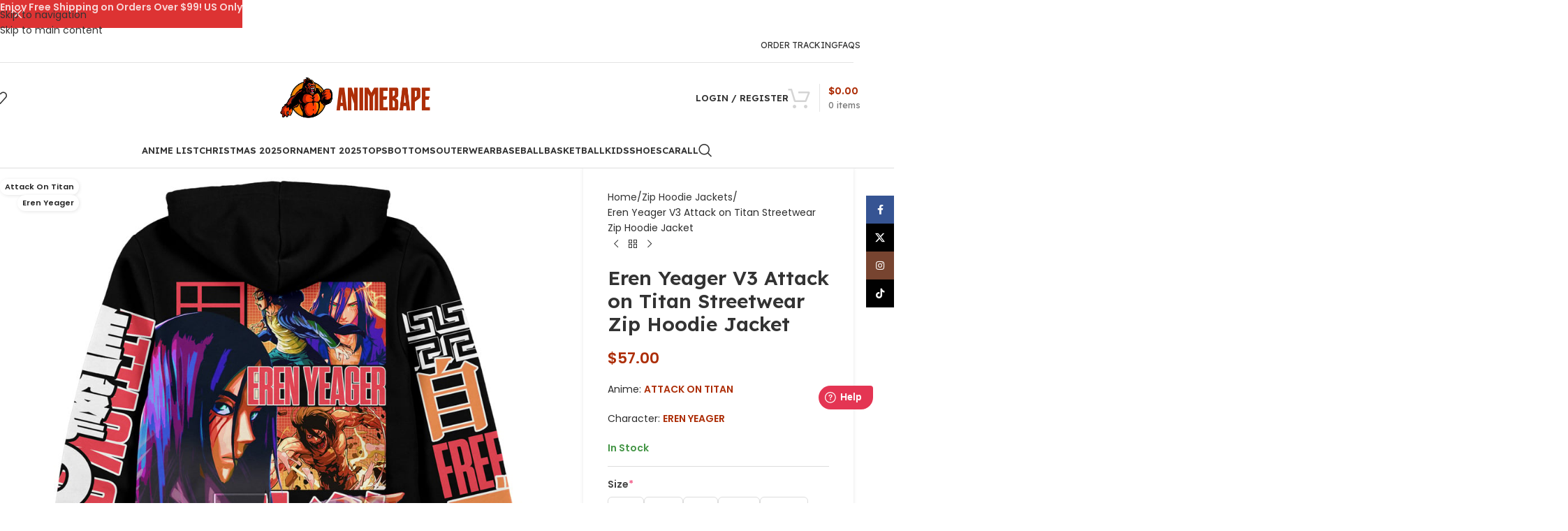

--- FILE ---
content_type: text/html; charset=UTF-8
request_url: https://animebape.com/products/eren-yeager-v3-attack-on-titan-streetwear-zip-hoodie-jacket/
body_size: 55365
content:
<!DOCTYPE html><html lang="en-US"><head><meta charset="UTF-8"><link rel="profile" href="https://gmpg.org/xfn/11"><link rel="pingback" href="https://animebape.com/xmlrpc.php"><meta name='robots' content='index, follow, max-image-preview:large, max-snippet:-1, max-video-preview:-1' /> <script data-cfasync="false" data-pagespeed-no-defer>window.dataLayerPYS = window.dataLayerPYS || [];</script> 
 <script data-cfasync="false" data-pagespeed-no-defer>var pys_datalayer_name = "dataLayer";
	window.dataLayerPYS = window.dataLayerPYS || [];</script> <title>Eren Yeager V3 Attack on Titan Streetwear Zip Hoodie Jacket - AnimeBape</title><meta name="description" content="Introducing the Eren Yeager V3 Attack on Titan Streetwear Zip Hoodie Jacket, a must-have for fans of this iconic character and series. This hoodie pays homa" /><link rel="canonical" href="https://animebape.com/products/eren-yeager-v3-attack-on-titan-streetwear-zip-hoodie-jacket/" /><meta property="og:locale" content="en_US" /><meta property="og:type" content="product" /><meta property="og:title" content="Eren Yeager V3 Attack on Titan Streetwear Zip Hoodie Jacket" /><meta property="og:description" content="Introducing the Eren Yeager V3 Attack on Titan Streetwear Zip Hoodie Jacket, a must-have for fans of this iconic character" /><meta property="og:url" content="https://animebape.com/products/eren-yeager-v3-attack-on-titan-streetwear-zip-hoodie-jacket/" /><meta property="og:site_name" content="AnimeBape" /><meta property="article:modified_time" content="2024-11-02T03:26:32+00:00" /><meta property="og:image" content="https://cdn.animebape.com/wp-content/uploads/2023/11/eren-yeager-v3-attack-on-titan-streetwear-zip-hoodie-jacket-5zta2.jpg" /><meta property="og:image:width" content="1000" /><meta property="og:image:height" content="1000" /><meta property="og:image:type" content="image/jpeg" /><meta property="og:image" content="https://cdn.animebape.com/wp-content/uploads/2023/11/eren-yeager-v3-attack-on-titan-streetwear-zip-hoodie-jacket-z1ai5.jpg" /><meta property="og:image:width" content="1000" /><meta property="og:image:height" content="1000" /><meta property="og:image:type" content="image/jpeg" /><meta name="twitter:card" content="summary_large_image" /><meta name="twitter:site" content="@animebape" /><meta name="twitter:label1" content="Price" /><meta name="twitter:data1" content="&#036;57.00" /><meta name="twitter:label2" content="Availability" /><meta name="twitter:data2" content="In stock" /> <script type="application/ld+json" class="yoast-schema-graph">{"@context":"https://schema.org","@graph":[{"@type":["WebPage","ItemPage"],"@id":"https://animebape.com/products/eren-yeager-v3-attack-on-titan-streetwear-zip-hoodie-jacket/","url":"https://animebape.com/products/eren-yeager-v3-attack-on-titan-streetwear-zip-hoodie-jacket/","name":"Eren Yeager V3 Attack on Titan Streetwear Zip Hoodie Jacket - AnimeBape","isPartOf":{"@id":"https://animebape.com/#website"},"primaryImageOfPage":{"@id":"https://animebape.com/products/eren-yeager-v3-attack-on-titan-streetwear-zip-hoodie-jacket/#primaryimage"},"image":{"@id":"https://animebape.com/products/eren-yeager-v3-attack-on-titan-streetwear-zip-hoodie-jacket/#primaryimage"},"thumbnailUrl":"https://cdn.animebape.com/wp-content/uploads/2023/11/eren-yeager-v3-attack-on-titan-streetwear-zip-hoodie-jacket-5zta2.jpg","breadcrumb":{"@id":"https://animebape.com/products/eren-yeager-v3-attack-on-titan-streetwear-zip-hoodie-jacket/#breadcrumb"},"inLanguage":"en-US","potentialAction":{"@type":"BuyAction","target":"https://animebape.com/products/eren-yeager-v3-attack-on-titan-streetwear-zip-hoodie-jacket/"}},{"@type":"ImageObject","inLanguage":"en-US","@id":"https://animebape.com/products/eren-yeager-v3-attack-on-titan-streetwear-zip-hoodie-jacket/#primaryimage","url":"https://cdn.animebape.com/wp-content/uploads/2023/11/eren-yeager-v3-attack-on-titan-streetwear-zip-hoodie-jacket-5zta2.jpg","contentUrl":"https://cdn.animebape.com/wp-content/uploads/2023/11/eren-yeager-v3-attack-on-titan-streetwear-zip-hoodie-jacket-5zta2.jpg","width":1000,"height":1000},{"@type":"BreadcrumbList","@id":"https://animebape.com/products/eren-yeager-v3-attack-on-titan-streetwear-zip-hoodie-jacket/#breadcrumb","itemListElement":[{"@type":"ListItem","position":1,"name":"Home","item":"https://animebape.com/"},{"@type":"ListItem","position":2,"name":"Shop","item":"https://animebape.com/shop/"},{"@type":"ListItem","position":3,"name":"Eren Yeager V3 Attack on Titan Streetwear Zip Hoodie Jacket"}]},{"@type":"WebSite","@id":"https://animebape.com/#website","url":"https://animebape.com/","name":"AnimeBape","description":"AnimeBape Apparel Clothing Store","publisher":{"@id":"https://animebape.com/#organization"},"alternateName":"AnimeBape","potentialAction":[{"@type":"SearchAction","target":{"@type":"EntryPoint","urlTemplate":"https://animebape.com/?s={search_term_string}"},"query-input":{"@type":"PropertyValueSpecification","valueRequired":true,"valueName":"search_term_string"}}],"inLanguage":"en-US"},{"@type":"Organization","@id":"https://animebape.com/#organization","name":"AnimeBape","alternateName":"AnimeBape","url":"https://animebape.com/","logo":{"@type":"ImageObject","inLanguage":"en-US","@id":"https://animebape.com/#/schema/logo/image/","url":"https://cdn.animebape.com/wp-content/uploads/2023/02/7C37AVb5_400x400.jpg","contentUrl":"https://cdn.animebape.com/wp-content/uploads/2023/02/7C37AVb5_400x400.jpg","width":400,"height":400,"caption":"AnimeBape"},"image":{"@id":"https://animebape.com/#/schema/logo/image/"},"sameAs":["https://www.facebook.com/animebapecom","https://x.com/animebape"],"hasMerchantReturnPolicy":{"@type":"MerchantReturnPolicy","merchantReturnLink":"https://animebape.com/refund-returns-policy/"}}]}</script> <meta property="product:price:amount" content="57.00" /><meta property="product:price:currency" content="USD" /><meta property="og:availability" content="instock" /><meta property="product:availability" content="instock" /><meta property="product:retailer_item_id" content="941431" /><meta property="product:condition" content="new" />
 <script type='application/javascript' id='pys-version-script'>console.log('PixelYourSite PRO version 12.3.5.1');</script> <link rel='dns-prefetch' href='//fonts.googleapis.com' /><link rel="alternate" type="application/rss+xml" title="AnimeBape &raquo; Feed" href="https://animebape.com/feed/" /><link rel="alternate" type="application/rss+xml" title="AnimeBape &raquo; Comments Feed" href="https://animebape.com/comments/feed/" /><link rel="alternate" title="oEmbed (JSON)" type="application/json+oembed" href="https://animebape.com/wp-json/oembed/1.0/embed?url=https%3A%2F%2Fanimebape.com%2Fproducts%2Feren-yeager-v3-attack-on-titan-streetwear-zip-hoodie-jacket%2F" /><link rel="alternate" title="oEmbed (XML)" type="text/xml+oembed" href="https://animebape.com/wp-json/oembed/1.0/embed?url=https%3A%2F%2Fanimebape.com%2Fproducts%2Feren-yeager-v3-attack-on-titan-streetwear-zip-hoodie-jacket%2F&#038;format=xml" /><style id='wp-img-auto-sizes-contain-inline-css' type='text/css'>img:is([sizes=auto i],[sizes^="auto," i]){contain-intrinsic-size:3000px 1500px}
/*# sourceURL=wp-img-auto-sizes-contain-inline-css */</style><link data-optimized="1" rel='stylesheet' id='wp-block-library-css' href='https://animebape.com/wp-content/litespeed/css/6016e06c3a00c0158d9bec75b0d1603e.css?ver=f8571' type='text/css' media='all' /><style id='safe-svg-svg-icon-style-inline-css' type='text/css'>.safe-svg-cover{text-align:center}.safe-svg-cover .safe-svg-inside{display:inline-block;max-width:100%}.safe-svg-cover svg{fill:currentColor;height:100%;max-height:100%;max-width:100%;width:100%}

/*# sourceURL=https://animebape.com/wp-content/plugins/safe-svg/dist/safe-svg-block-frontend.css */</style><style id='global-styles-inline-css' type='text/css'>:root{--wp--preset--aspect-ratio--square: 1;--wp--preset--aspect-ratio--4-3: 4/3;--wp--preset--aspect-ratio--3-4: 3/4;--wp--preset--aspect-ratio--3-2: 3/2;--wp--preset--aspect-ratio--2-3: 2/3;--wp--preset--aspect-ratio--16-9: 16/9;--wp--preset--aspect-ratio--9-16: 9/16;--wp--preset--color--black: #000000;--wp--preset--color--cyan-bluish-gray: #abb8c3;--wp--preset--color--white: #ffffff;--wp--preset--color--pale-pink: #f78da7;--wp--preset--color--vivid-red: #cf2e2e;--wp--preset--color--luminous-vivid-orange: #ff6900;--wp--preset--color--luminous-vivid-amber: #fcb900;--wp--preset--color--light-green-cyan: #7bdcb5;--wp--preset--color--vivid-green-cyan: #00d084;--wp--preset--color--pale-cyan-blue: #8ed1fc;--wp--preset--color--vivid-cyan-blue: #0693e3;--wp--preset--color--vivid-purple: #9b51e0;--wp--preset--gradient--vivid-cyan-blue-to-vivid-purple: linear-gradient(135deg,rgb(6,147,227) 0%,rgb(155,81,224) 100%);--wp--preset--gradient--light-green-cyan-to-vivid-green-cyan: linear-gradient(135deg,rgb(122,220,180) 0%,rgb(0,208,130) 100%);--wp--preset--gradient--luminous-vivid-amber-to-luminous-vivid-orange: linear-gradient(135deg,rgb(252,185,0) 0%,rgb(255,105,0) 100%);--wp--preset--gradient--luminous-vivid-orange-to-vivid-red: linear-gradient(135deg,rgb(255,105,0) 0%,rgb(207,46,46) 100%);--wp--preset--gradient--very-light-gray-to-cyan-bluish-gray: linear-gradient(135deg,rgb(238,238,238) 0%,rgb(169,184,195) 100%);--wp--preset--gradient--cool-to-warm-spectrum: linear-gradient(135deg,rgb(74,234,220) 0%,rgb(151,120,209) 20%,rgb(207,42,186) 40%,rgb(238,44,130) 60%,rgb(251,105,98) 80%,rgb(254,248,76) 100%);--wp--preset--gradient--blush-light-purple: linear-gradient(135deg,rgb(255,206,236) 0%,rgb(152,150,240) 100%);--wp--preset--gradient--blush-bordeaux: linear-gradient(135deg,rgb(254,205,165) 0%,rgb(254,45,45) 50%,rgb(107,0,62) 100%);--wp--preset--gradient--luminous-dusk: linear-gradient(135deg,rgb(255,203,112) 0%,rgb(199,81,192) 50%,rgb(65,88,208) 100%);--wp--preset--gradient--pale-ocean: linear-gradient(135deg,rgb(255,245,203) 0%,rgb(182,227,212) 50%,rgb(51,167,181) 100%);--wp--preset--gradient--electric-grass: linear-gradient(135deg,rgb(202,248,128) 0%,rgb(113,206,126) 100%);--wp--preset--gradient--midnight: linear-gradient(135deg,rgb(2,3,129) 0%,rgb(40,116,252) 100%);--wp--preset--font-size--small: 13px;--wp--preset--font-size--medium: 20px;--wp--preset--font-size--large: 36px;--wp--preset--font-size--x-large: 42px;--wp--preset--spacing--20: 0.44rem;--wp--preset--spacing--30: 0.67rem;--wp--preset--spacing--40: 1rem;--wp--preset--spacing--50: 1.5rem;--wp--preset--spacing--60: 2.25rem;--wp--preset--spacing--70: 3.38rem;--wp--preset--spacing--80: 5.06rem;--wp--preset--shadow--natural: 6px 6px 9px rgba(0, 0, 0, 0.2);--wp--preset--shadow--deep: 12px 12px 50px rgba(0, 0, 0, 0.4);--wp--preset--shadow--sharp: 6px 6px 0px rgba(0, 0, 0, 0.2);--wp--preset--shadow--outlined: 6px 6px 0px -3px rgb(255, 255, 255), 6px 6px rgb(0, 0, 0);--wp--preset--shadow--crisp: 6px 6px 0px rgb(0, 0, 0);}:where(body) { margin: 0; }.wp-site-blocks > .alignleft { float: left; margin-right: 2em; }.wp-site-blocks > .alignright { float: right; margin-left: 2em; }.wp-site-blocks > .aligncenter { justify-content: center; margin-left: auto; margin-right: auto; }:where(.is-layout-flex){gap: 0.5em;}:where(.is-layout-grid){gap: 0.5em;}.is-layout-flow > .alignleft{float: left;margin-inline-start: 0;margin-inline-end: 2em;}.is-layout-flow > .alignright{float: right;margin-inline-start: 2em;margin-inline-end: 0;}.is-layout-flow > .aligncenter{margin-left: auto !important;margin-right: auto !important;}.is-layout-constrained > .alignleft{float: left;margin-inline-start: 0;margin-inline-end: 2em;}.is-layout-constrained > .alignright{float: right;margin-inline-start: 2em;margin-inline-end: 0;}.is-layout-constrained > .aligncenter{margin-left: auto !important;margin-right: auto !important;}.is-layout-constrained > :where(:not(.alignleft):not(.alignright):not(.alignfull)){margin-left: auto !important;margin-right: auto !important;}body .is-layout-flex{display: flex;}.is-layout-flex{flex-wrap: wrap;align-items: center;}.is-layout-flex > :is(*, div){margin: 0;}body .is-layout-grid{display: grid;}.is-layout-grid > :is(*, div){margin: 0;}body{padding-top: 0px;padding-right: 0px;padding-bottom: 0px;padding-left: 0px;}a:where(:not(.wp-element-button)){text-decoration: none;}:root :where(.wp-element-button, .wp-block-button__link){background-color: #32373c;border-width: 0;color: #fff;font-family: inherit;font-size: inherit;font-style: inherit;font-weight: inherit;letter-spacing: inherit;line-height: inherit;padding-top: calc(0.667em + 2px);padding-right: calc(1.333em + 2px);padding-bottom: calc(0.667em + 2px);padding-left: calc(1.333em + 2px);text-decoration: none;text-transform: inherit;}.has-black-color{color: var(--wp--preset--color--black) !important;}.has-cyan-bluish-gray-color{color: var(--wp--preset--color--cyan-bluish-gray) !important;}.has-white-color{color: var(--wp--preset--color--white) !important;}.has-pale-pink-color{color: var(--wp--preset--color--pale-pink) !important;}.has-vivid-red-color{color: var(--wp--preset--color--vivid-red) !important;}.has-luminous-vivid-orange-color{color: var(--wp--preset--color--luminous-vivid-orange) !important;}.has-luminous-vivid-amber-color{color: var(--wp--preset--color--luminous-vivid-amber) !important;}.has-light-green-cyan-color{color: var(--wp--preset--color--light-green-cyan) !important;}.has-vivid-green-cyan-color{color: var(--wp--preset--color--vivid-green-cyan) !important;}.has-pale-cyan-blue-color{color: var(--wp--preset--color--pale-cyan-blue) !important;}.has-vivid-cyan-blue-color{color: var(--wp--preset--color--vivid-cyan-blue) !important;}.has-vivid-purple-color{color: var(--wp--preset--color--vivid-purple) !important;}.has-black-background-color{background-color: var(--wp--preset--color--black) !important;}.has-cyan-bluish-gray-background-color{background-color: var(--wp--preset--color--cyan-bluish-gray) !important;}.has-white-background-color{background-color: var(--wp--preset--color--white) !important;}.has-pale-pink-background-color{background-color: var(--wp--preset--color--pale-pink) !important;}.has-vivid-red-background-color{background-color: var(--wp--preset--color--vivid-red) !important;}.has-luminous-vivid-orange-background-color{background-color: var(--wp--preset--color--luminous-vivid-orange) !important;}.has-luminous-vivid-amber-background-color{background-color: var(--wp--preset--color--luminous-vivid-amber) !important;}.has-light-green-cyan-background-color{background-color: var(--wp--preset--color--light-green-cyan) !important;}.has-vivid-green-cyan-background-color{background-color: var(--wp--preset--color--vivid-green-cyan) !important;}.has-pale-cyan-blue-background-color{background-color: var(--wp--preset--color--pale-cyan-blue) !important;}.has-vivid-cyan-blue-background-color{background-color: var(--wp--preset--color--vivid-cyan-blue) !important;}.has-vivid-purple-background-color{background-color: var(--wp--preset--color--vivid-purple) !important;}.has-black-border-color{border-color: var(--wp--preset--color--black) !important;}.has-cyan-bluish-gray-border-color{border-color: var(--wp--preset--color--cyan-bluish-gray) !important;}.has-white-border-color{border-color: var(--wp--preset--color--white) !important;}.has-pale-pink-border-color{border-color: var(--wp--preset--color--pale-pink) !important;}.has-vivid-red-border-color{border-color: var(--wp--preset--color--vivid-red) !important;}.has-luminous-vivid-orange-border-color{border-color: var(--wp--preset--color--luminous-vivid-orange) !important;}.has-luminous-vivid-amber-border-color{border-color: var(--wp--preset--color--luminous-vivid-amber) !important;}.has-light-green-cyan-border-color{border-color: var(--wp--preset--color--light-green-cyan) !important;}.has-vivid-green-cyan-border-color{border-color: var(--wp--preset--color--vivid-green-cyan) !important;}.has-pale-cyan-blue-border-color{border-color: var(--wp--preset--color--pale-cyan-blue) !important;}.has-vivid-cyan-blue-border-color{border-color: var(--wp--preset--color--vivid-cyan-blue) !important;}.has-vivid-purple-border-color{border-color: var(--wp--preset--color--vivid-purple) !important;}.has-vivid-cyan-blue-to-vivid-purple-gradient-background{background: var(--wp--preset--gradient--vivid-cyan-blue-to-vivid-purple) !important;}.has-light-green-cyan-to-vivid-green-cyan-gradient-background{background: var(--wp--preset--gradient--light-green-cyan-to-vivid-green-cyan) !important;}.has-luminous-vivid-amber-to-luminous-vivid-orange-gradient-background{background: var(--wp--preset--gradient--luminous-vivid-amber-to-luminous-vivid-orange) !important;}.has-luminous-vivid-orange-to-vivid-red-gradient-background{background: var(--wp--preset--gradient--luminous-vivid-orange-to-vivid-red) !important;}.has-very-light-gray-to-cyan-bluish-gray-gradient-background{background: var(--wp--preset--gradient--very-light-gray-to-cyan-bluish-gray) !important;}.has-cool-to-warm-spectrum-gradient-background{background: var(--wp--preset--gradient--cool-to-warm-spectrum) !important;}.has-blush-light-purple-gradient-background{background: var(--wp--preset--gradient--blush-light-purple) !important;}.has-blush-bordeaux-gradient-background{background: var(--wp--preset--gradient--blush-bordeaux) !important;}.has-luminous-dusk-gradient-background{background: var(--wp--preset--gradient--luminous-dusk) !important;}.has-pale-ocean-gradient-background{background: var(--wp--preset--gradient--pale-ocean) !important;}.has-electric-grass-gradient-background{background: var(--wp--preset--gradient--electric-grass) !important;}.has-midnight-gradient-background{background: var(--wp--preset--gradient--midnight) !important;}.has-small-font-size{font-size: var(--wp--preset--font-size--small) !important;}.has-medium-font-size{font-size: var(--wp--preset--font-size--medium) !important;}.has-large-font-size{font-size: var(--wp--preset--font-size--large) !important;}.has-x-large-font-size{font-size: var(--wp--preset--font-size--x-large) !important;}
:where(.wp-block-post-template.is-layout-flex){gap: 1.25em;}:where(.wp-block-post-template.is-layout-grid){gap: 1.25em;}
:where(.wp-block-term-template.is-layout-flex){gap: 1.25em;}:where(.wp-block-term-template.is-layout-grid){gap: 1.25em;}
:where(.wp-block-columns.is-layout-flex){gap: 2em;}:where(.wp-block-columns.is-layout-grid){gap: 2em;}
:root :where(.wp-block-pullquote){font-size: 1.5em;line-height: 1.6;}
/*# sourceURL=global-styles-inline-css */</style><style id='woocommerce-inline-inline-css' type='text/css'>.woocommerce form .form-row .required { visibility: visible; }
/*# sourceURL=woocommerce-inline-inline-css */</style><link data-optimized="1" rel='stylesheet' id='metorik-css-css' href='https://animebape.com/wp-content/litespeed/css/e0ed26e8de309051c850f4f7d5c09890.css?ver=c79e1' type='text/css' media='all' /><link data-optimized="1" rel='stylesheet' id='wpced-frontend-css' href='https://animebape.com/wp-content/litespeed/css/16c2c73c0f5fc082d85ea6fc60dff9b1.css?ver=23595' type='text/css' media='all' /><link data-optimized="1" rel='stylesheet' id='wpcot-frontend-css' href='https://animebape.com/wp-content/litespeed/css/49315765e798501056e3caeadfa476da.css?ver=aa7be' type='text/css' media='all' /><style id='wpcot-frontend-inline-css' type='text/css'>.wpcot-tips .wpcot-tip .wpcot-tip-values .wpcot-tip-value:hover > span, .wpcot-tips .wpcot-tip .wpcot-tip-values .wpcot-tip-value.active > span, .wpcot-tips .wpcot-tip .wpcot-tip-values .wpcot-tip-value-custom:hover > span, .wpcot-tips .wpcot-tip .wpcot-tip-values .wpcot-tip-value-custom.active > span, .wpcot-tips .wpcot-tip .wpcot-tip-custom .wpcot-tip-custom-form input[type=button]:hover {background-color: #ad2e08;} .wpcot-tips .wpcot-tip .wpcot-tip-values .wpcot-tip-value:hover, .wpcot-tips .wpcot-tip .wpcot-tip-values .wpcot-tip-value.active, .wpcot-tips .wpcot-tip .wpcot-tip-values .wpcot-tip-value-custom:hover, .wpcot-tips .wpcot-tip .wpcot-tip-values .wpcot-tip-value-custom.active {border-color: #ad2e08;}
/*# sourceURL=wpcot-frontend-inline-css */</style><link data-optimized="1" rel='stylesheet' id='wcpa-frontend-css' href='https://animebape.com/wp-content/litespeed/css/b345559922e37309de4e116efde1e26a.css?ver=fbbcc' type='text/css' media='all' /><link data-optimized="1" rel='stylesheet' id='ywtm-frontend-css' href='https://animebape.com/wp-content/litespeed/css/081241b821eadae90e26d00bdae57a2f.css?ver=4cafe' type='text/css' media='all' /><style id='ywtm-frontend-inline-css' type='text/css'>:root{
--ywtm-download-background:#F8F8F8;
--ywtm-download-border:#c7c7c7;
--ywtm-download-background-btn:#ECECEC;
--ywtm-download-border-btn:#C2C2C2;
--ywtm-download-button-text:#4A5567;
--ywtm-download-hover-background:#EEF5FC;
--ywtm-download-hover-border:#AECCDD;
--ywtm-download-hover-background-btn:#DBEBFB;
--ywtm-download-hover-border-btn:#82B4D2;
--ywtm-download-hover-button-text:#3B7BB2;
--ywtm-faq-icon-position:0;
--ywtm-faq-flex:auto;
--ywtm-faq-background:#f8f8f8;
--ywtm-faq-text:#4a5567;
--ywtm-faq-border:#c7c7c7;
--ywtm-faq-open-background:#EEF5FC;
--ywtm-faq-open-text:#2c78a3;
--ywtm-faq-open-border:#aeccdd;
--ywtm-faq-open-answer-text:#4A5567;
--ywtm-form-background:#ffffff;
--ywtm-form-border:#c7c7c7;
--ywtm-form-form-bg:#f9f9f9;
--ywtm-form-active-background:#EEF5FC;
--ywtm-form-active-border:#AECCDD;
}
/*# sourceURL=ywtm-frontend-inline-css */</style><link data-optimized="1" rel='stylesheet' id='wd-widget-price-filter-css' href='https://animebape.com/wp-content/litespeed/css/c715d425c1dad3cf905531e4c13bb9d0.css?ver=37038' type='text/css' media='all' /><link data-optimized="1" rel='stylesheet' id='wd-widget-woo-other-css' href='https://animebape.com/wp-content/litespeed/css/360dc29cd0831d1caefd0fff11c9af48.css?ver=1359a' type='text/css' media='all' /><link data-optimized="1" rel='stylesheet' id='elementor-icons-css' href='https://animebape.com/wp-content/litespeed/css/1984ca74103c0b61ad7b1846eca52eb4.css?ver=bc053' type='text/css' media='all' /><link data-optimized="1" rel='stylesheet' id='elementor-frontend-css' href='https://animebape.com/wp-content/litespeed/css/303cb43bff9eff6cbf139a1669c86470.css?ver=d85c9' type='text/css' media='all' /><link data-optimized="1" rel='stylesheet' id='elementor-post-17-css' href='https://animebape.com/wp-content/litespeed/css/baa7ea7873ea8907fc4423582179a31a.css?ver=29255' type='text/css' media='all' /><link data-optimized="1" rel='stylesheet' id='wd-style-base-css' href='https://animebape.com/wp-content/litespeed/css/8a4c0545cfe5f770947a445e9adc6363.css?ver=5d7b0' type='text/css' media='all' /><link data-optimized="1" rel='stylesheet' id='wd-helpers-wpb-elem-css' href='https://animebape.com/wp-content/litespeed/css/142c50dd736dbecd0a91bb17f5c1a850.css?ver=372f6' type='text/css' media='all' /><link data-optimized="1" rel='stylesheet' id='wd-woo-payments-css' href='https://animebape.com/wp-content/litespeed/css/c68e5ce7792a8ba98b7a48e074d33978.css?ver=f517a' type='text/css' media='all' /><link data-optimized="1" rel='stylesheet' id='wd-elementor-base-css' href='https://animebape.com/wp-content/litespeed/css/7a0662e272382084e483dc92abfc506d.css?ver=8eca4' type='text/css' media='all' /><link data-optimized="1" rel='stylesheet' id='wd-int-wordfence-css' href='https://animebape.com/wp-content/litespeed/css/8869e98176eac3a446c572166e2c8f9a.css?ver=a18eb' type='text/css' media='all' /><link data-optimized="1" rel='stylesheet' id='wd-woocommerce-base-css' href='https://animebape.com/wp-content/litespeed/css/883e715b045b66817fa7267e8256b6d5.css?ver=df4af' type='text/css' media='all' /><link data-optimized="1" rel='stylesheet' id='wd-mod-star-rating-css' href='https://animebape.com/wp-content/litespeed/css/d9c605169fe620c3dc45e0428005a4fe.css?ver=b0833' type='text/css' media='all' /><link data-optimized="1" rel='stylesheet' id='wd-woocommerce-block-notices-css' href='https://animebape.com/wp-content/litespeed/css/182307eb26aa228e489b4b09509dd4e2.css?ver=9adde' type='text/css' media='all' /><link data-optimized="1" rel='stylesheet' id='wd-woo-mod-quantity-css' href='https://animebape.com/wp-content/litespeed/css/a6ac0f00aecb2365debf51ddd6754d9b.css?ver=e3d33' type='text/css' media='all' /><link data-optimized="1" rel='stylesheet' id='wd-woo-opt-free-progress-bar-css' href='https://animebape.com/wp-content/litespeed/css/cc1fa358ad8b7c9b5d2c04c7baea1d97.css?ver=cf830' type='text/css' media='all' /><link data-optimized="1" rel='stylesheet' id='wd-woo-mod-progress-bar-css' href='https://animebape.com/wp-content/litespeed/css/cc07439296046d5a9d437d921757dc28.css?ver=21fd6' type='text/css' media='all' /><link data-optimized="1" rel='stylesheet' id='wd-woo-single-prod-el-base-css' href='https://animebape.com/wp-content/litespeed/css/faeacbca33486b659b8b068bfa786732.css?ver=ef9f4' type='text/css' media='all' /><link data-optimized="1" rel='stylesheet' id='wd-woo-mod-stock-status-css' href='https://animebape.com/wp-content/litespeed/css/0b1d05cb6568d6fadf10e430721ea07e.css?ver=d521b' type='text/css' media='all' /><link data-optimized="1" rel='stylesheet' id='wd-woo-mod-shop-attributes-css' href='https://animebape.com/wp-content/litespeed/css/d3987a96bd1301c050a2a98edab40765.css?ver=9ec75' type='text/css' media='all' /><link data-optimized="1" rel='stylesheet' id='wd-wp-blocks-css' href='https://animebape.com/wp-content/litespeed/css/ba23ccb32a4bd9c0ce3a01cab965b652.css?ver=f35cf' type='text/css' media='all' /><link data-optimized="1" rel='stylesheet' id='wd-header-base-css' href='https://animebape.com/wp-content/litespeed/css/d6883d4beada027c38c4f24d9a984b10.css?ver=4837c' type='text/css' media='all' /><link data-optimized="1" rel='stylesheet' id='wd-mod-tools-css' href='https://animebape.com/wp-content/litespeed/css/d5c563e4a6dc1a9eb8578d6e55c13c3f.css?ver=0e734' type='text/css' media='all' /><link data-optimized="1" rel='stylesheet' id='wd-header-elements-base-css' href='https://animebape.com/wp-content/litespeed/css/08d9f97ced6a08e18772a74afe3c8002.css?ver=e3d55' type='text/css' media='all' /><link data-optimized="1" rel='stylesheet' id='wd-header-my-account-dropdown-css' href='https://animebape.com/wp-content/litespeed/css/7227a8810b97ef9bf88cbfd61b32aeea.css?ver=0c1b8' type='text/css' media='all' /><link data-optimized="1" rel='stylesheet' id='wd-woo-mod-login-form-css' href='https://animebape.com/wp-content/litespeed/css/d2bbd3538bd19298ca780e0a136d330d.css?ver=279d7' type='text/css' media='all' /><link data-optimized="1" rel='stylesheet' id='wd-header-my-account-css' href='https://animebape.com/wp-content/litespeed/css/c816c76d6579a5f1faf855983247e2b6.css?ver=5eb9f' type='text/css' media='all' /><link data-optimized="1" rel='stylesheet' id='wd-header-cart-design-3-css' href='https://animebape.com/wp-content/litespeed/css/6f2e5a6b71298471ae9cec23d4340cd2.css?ver=041e1' type='text/css' media='all' /><link data-optimized="1" rel='stylesheet' id='wd-header-cart-side-css' href='https://animebape.com/wp-content/litespeed/css/0629fb249740bf8ad971659915b45aa4.css?ver=28083' type='text/css' media='all' /><link data-optimized="1" rel='stylesheet' id='wd-header-cart-css' href='https://animebape.com/wp-content/litespeed/css/69e933340e9b6ed30a6ee571d19fa758.css?ver=f26bc' type='text/css' media='all' /><link data-optimized="1" rel='stylesheet' id='wd-widget-shopping-cart-css' href='https://animebape.com/wp-content/litespeed/css/9b93dc9e7ece2a7fd20445cf1495f8b8.css?ver=49ee5' type='text/css' media='all' /><link data-optimized="1" rel='stylesheet' id='wd-widget-product-list-css' href='https://animebape.com/wp-content/litespeed/css/cb86d582c869f774c981d571eb44c22c.css?ver=6436a' type='text/css' media='all' /><link data-optimized="1" rel='stylesheet' id='wd-header-mobile-nav-dropdown-css' href='https://animebape.com/wp-content/litespeed/css/33d51c9e5a49791c58b1d93cce932936.css?ver=0404e' type='text/css' media='all' /><link data-optimized="1" rel='stylesheet' id='wd-header-search-css' href='https://animebape.com/wp-content/litespeed/css/17ac3e34fd11e4f04cd0de1d4ad2f116.css?ver=a7697' type='text/css' media='all' /><link data-optimized="1" rel='stylesheet' id='wd-page-title-css' href='https://animebape.com/wp-content/litespeed/css/6ba0001365cc29904fc00725e22b5b2a.css?ver=76f4f' type='text/css' media='all' /><link data-optimized="1" rel='stylesheet' id='wd-woo-single-prod-predefined-css' href='https://animebape.com/wp-content/litespeed/css/3dcaca7347f2f5f6f25a5213f25e35c5.css?ver=cc0f5' type='text/css' media='all' /><link data-optimized="1" rel='stylesheet' id='wd-woo-single-prod-and-quick-view-predefined-css' href='https://animebape.com/wp-content/litespeed/css/d40df8004bbf269fa0db0cdbde89da72.css?ver=7ad56' type='text/css' media='all' /><link data-optimized="1" rel='stylesheet' id='wd-woo-single-prod-el-tabs-predefined-css' href='https://animebape.com/wp-content/litespeed/css/991a31c948e92b6ac98d711648123b02.css?ver=a0eb6' type='text/css' media='all' /><link data-optimized="1" rel='stylesheet' id='wd-woo-single-prod-opt-base-css' href='https://animebape.com/wp-content/litespeed/css/0fa73a3aa23bd0397b767da418df0def.css?ver=583eb' type='text/css' media='all' /><link data-optimized="1" rel='stylesheet' id='wd-woo-single-prod-el-gallery-css' href='https://animebape.com/wp-content/litespeed/css/54125ff2531d3f5d517473b174ec708e.css?ver=4fdb6' type='text/css' media='all' /><link data-optimized="1" rel='stylesheet' id='wd-swiper-css' href='https://animebape.com/wp-content/litespeed/css/8b9a6b058dcf6d120363fe2c5a810148.css?ver=60339' type='text/css' media='all' /><link data-optimized="1" rel='stylesheet' id='wd-woo-mod-product-labels-css' href='https://animebape.com/wp-content/litespeed/css/a445df2340df60cdb489c675d1aa0136.css?ver=ca448' type='text/css' media='all' /><link data-optimized="1" rel='stylesheet' id='wd-woo-mod-product-labels-round-css' href='https://animebape.com/wp-content/litespeed/css/a205ccb700352f16c0e6f9c42c012e54.css?ver=ce27a' type='text/css' media='all' /><link data-optimized="1" rel='stylesheet' id='wd-swiper-arrows-css' href='https://animebape.com/wp-content/litespeed/css/c7a6ee9cb767d29ced809c35f383c2cc.css?ver=fe609' type='text/css' media='all' /><link data-optimized="1" rel='stylesheet' id='wd-swiper-pagin-css' href='https://animebape.com/wp-content/litespeed/css/26623b16d55cc5c9028e6b54c9b5306c.css?ver=46c62' type='text/css' media='all' /><link data-optimized="1" rel='stylesheet' id='wd-woo-single-prod-el-navigation-css' href='https://animebape.com/wp-content/litespeed/css/469f990f291f3f57b936d12eb48f6bc3.css?ver=dbd3c' type='text/css' media='all' /><link data-optimized="1" rel='stylesheet' id='wd-social-icons-css' href='https://animebape.com/wp-content/litespeed/css/b2e5afe63e384b6c00c04f3684de3265.css?ver=40fe1' type='text/css' media='all' /><link data-optimized="1" rel='stylesheet' id='wd-tabs-css' href='https://animebape.com/wp-content/litespeed/css/6414eed3e7a190b1f919c3ad801d7422.css?ver=06302' type='text/css' media='all' /><link data-optimized="1" rel='stylesheet' id='wd-woo-single-prod-el-tabs-opt-layout-tabs-css' href='https://animebape.com/wp-content/litespeed/css/32b48f7f4fe45ba3fd0ae844c396d7d0.css?ver=ffcf4' type='text/css' media='all' /><link data-optimized="1" rel='stylesheet' id='wd-accordion-css' href='https://animebape.com/wp-content/litespeed/css/1226cb7c4c17488eb9a71992c1b38137.css?ver=9ccd2' type='text/css' media='all' /><link data-optimized="1" rel='stylesheet' id='wd-accordion-elem-wpb-css' href='https://animebape.com/wp-content/litespeed/css/ab3e13b5e988dc23efdfa74d82227072.css?ver=86044' type='text/css' media='all' /><link data-optimized="1" rel='stylesheet' id='wd-product-loop-css' href='https://animebape.com/wp-content/litespeed/css/faf3fe15115f3571213da074c106e044.css?ver=bc796' type='text/css' media='all' /><link data-optimized="1" rel='stylesheet' id='wd-product-loop-tiled-css' href='https://animebape.com/wp-content/litespeed/css/97a29498c8ce6d615943cf6cece2de87.css?ver=5bc18' type='text/css' media='all' /><link data-optimized="1" rel='stylesheet' id='wd-woo-opt-title-limit-css' href='https://animebape.com/wp-content/litespeed/css/58492ac7a4c64db69b7d49281347bf02.css?ver=adc50' type='text/css' media='all' /><link data-optimized="1" rel='stylesheet' id='wd-widget-collapse-css' href='https://animebape.com/wp-content/litespeed/css/d810542a5297532bf8ba93ecb7e0220b.css?ver=e7af6' type='text/css' media='all' /><link data-optimized="1" rel='stylesheet' id='wd-footer-base-css' href='https://animebape.com/wp-content/litespeed/css/7f129cd4881166a6f197edcf157d4648.css?ver=ba5d6' type='text/css' media='all' /><link data-optimized="1" rel='stylesheet' id='wd-scroll-top-css' href='https://animebape.com/wp-content/litespeed/css/6a5758f0cca29ca9d1c4c416a1c0aaed.css?ver=a5b7c' type='text/css' media='all' /><link data-optimized="1" rel='stylesheet' id='wd-header-search-fullscreen-css' href='https://animebape.com/wp-content/litespeed/css/9e19141aff7c6d92971076589ecc484d.css?ver=7e529' type='text/css' media='all' /><link data-optimized="1" rel='stylesheet' id='wd-header-search-fullscreen-1-css' href='https://animebape.com/wp-content/litespeed/css/b0ef649b8d7c169fc6ae5e483e86d311.css?ver=cd9d2' type='text/css' media='all' /><link data-optimized="1" rel='stylesheet' id='wd-wd-search-form-css' href='https://animebape.com/wp-content/litespeed/css/0223951f55b86ef9fcd155c3c7b7e7c7.css?ver=1bd3c' type='text/css' media='all' /><link data-optimized="1" rel='stylesheet' id='wd-wd-search-results-css' href='https://animebape.com/wp-content/litespeed/css/28478d0076352bf30bc4e17e84765666.css?ver=c5639' type='text/css' media='all' /><link data-optimized="1" rel='stylesheet' id='wd-wd-search-dropdown-css' href='https://animebape.com/wp-content/litespeed/css/a02d8cfe77cb9050565c085c9ac05822.css?ver=5eecf' type='text/css' media='all' /><link data-optimized="1" rel='stylesheet' id='wd-header-banner-css' href='https://animebape.com/wp-content/litespeed/css/806edccb3228428d4e9fb6927429caeb.css?ver=c3e5b' type='text/css' media='all' /><link data-optimized="1" rel='stylesheet' id='wd-social-icons-styles-css' href='https://animebape.com/wp-content/litespeed/css/2ca238364e24aa6e59f235b2895e9403.css?ver=e4913' type='text/css' media='all' /><link data-optimized="1" rel='stylesheet' id='wd-sticky-social-buttons-css' href='https://animebape.com/wp-content/litespeed/css/85343145a738e9de657e4bf11d22dae6.css?ver=c22f4' type='text/css' media='all' /><link data-optimized="1" rel='stylesheet' id='wd-bottom-toolbar-css' href='https://animebape.com/wp-content/litespeed/css/3a815e09c08931d6a4ff463f1306184d.css?ver=c78c3' type='text/css' media='all' /><link data-optimized="1" rel='stylesheet' id='xts-style-theme_settings_default-css' href='https://animebape.com/wp-content/litespeed/css/26a1d964bab073c2862e64879e5fdf24.css?ver=aad7e' type='text/css' media='all' /><link rel='stylesheet' id='xts-google-fonts-css' href='https://fonts.googleapis.com/css?family=Poppins%3A400%2C600%7CLexend%3A400%2C600&#038;ver=8.3.8' type='text/css' media='all' /><link data-optimized="1" rel='stylesheet' id='elementor-gf-local-roboto-css' href='https://animebape.com/wp-content/litespeed/css/1c572f705abc53da584fd540d6f1884a.css?ver=2c603' type='text/css' media='all' /><link data-optimized="1" rel='stylesheet' id='elementor-gf-local-robotoslab-css' href='https://animebape.com/wp-content/litespeed/css/0670ab3f25a403092ffbeb7f306607e2.css?ver=2f50f' type='text/css' media='all' /> <script type="text/javascript" id="jquery-core-js-extra">/*  */
var pysTikTokRest = {"restApiUrl":"https://animebape.com/wp-json/pys-tiktok/v1/event","debug":""};
var pysFacebookRest = {"restApiUrl":"https://animebape.com/wp-json/pys-facebook/v1/event","debug":""};
//# sourceURL=jquery-core-js-extra
/*  */</script> <script type="text/javascript" src="https://animebape.com/wp-includes/js/jquery/jquery.min.js?ver=3.7.1" id="jquery-core-js"></script> <script type="text/javascript" src="https://animebape.com/wp-includes/js/jquery/jquery-migrate.min.js?ver=3.4.1" id="jquery-migrate-js"></script> <script type="text/javascript" src="https://animebape.com/wp-content/plugins/woocommerce/assets/js/jquery-blockui/jquery.blockUI.min.js?ver=2.7.0-wc.10.4.3" id="wc-jquery-blockui-js" defer="defer" data-wp-strategy="defer"></script> <script type="text/javascript" id="wc-add-to-cart-js-extra">/*  */
var wc_add_to_cart_params = {"ajax_url":"/wp-admin/admin-ajax.php","wc_ajax_url":"/?wc-ajax=%%endpoint%%","i18n_view_cart":"View cart","cart_url":"https://animebape.com/cart/","is_cart":"","cart_redirect_after_add":"no"};
//# sourceURL=wc-add-to-cart-js-extra
/*  */</script> <script type="text/javascript" src="https://animebape.com/wp-content/plugins/woocommerce/assets/js/frontend/add-to-cart.min.js?ver=10.4.3" id="wc-add-to-cart-js" defer="defer" data-wp-strategy="defer"></script> <script type="text/javascript" src="https://animebape.com/wp-content/plugins/woocommerce/assets/js/zoom/jquery.zoom.min.js?ver=1.7.21-wc.10.4.3" id="wc-zoom-js" defer="defer" data-wp-strategy="defer"></script> <script type="text/javascript" id="wc-single-product-js-extra">/*  */
var wc_single_product_params = {"i18n_required_rating_text":"Please select a rating","i18n_rating_options":["1 of 5 stars","2 of 5 stars","3 of 5 stars","4 of 5 stars","5 of 5 stars"],"i18n_product_gallery_trigger_text":"View full-screen image gallery","review_rating_required":"yes","flexslider":{"rtl":false,"animation":"slide","smoothHeight":true,"directionNav":false,"controlNav":"thumbnails","slideshow":false,"animationSpeed":500,"animationLoop":false,"allowOneSlide":false},"zoom_enabled":"","zoom_options":[],"photoswipe_enabled":"","photoswipe_options":{"shareEl":false,"closeOnScroll":false,"history":false,"hideAnimationDuration":0,"showAnimationDuration":0},"flexslider_enabled":""};
//# sourceURL=wc-single-product-js-extra
/*  */</script> <script type="text/javascript" src="https://animebape.com/wp-content/plugins/woocommerce/assets/js/frontend/single-product.min.js?ver=10.4.3" id="wc-single-product-js" defer="defer" data-wp-strategy="defer"></script> <script type="text/javascript" src="https://animebape.com/wp-content/plugins/woocommerce/assets/js/js-cookie/js.cookie.min.js?ver=2.1.4-wc.10.4.3" id="wc-js-cookie-js" defer="defer" data-wp-strategy="defer"></script> <script type="text/javascript" id="woocommerce-js-extra">/*  */
var woocommerce_params = {"ajax_url":"/wp-admin/admin-ajax.php","wc_ajax_url":"/?wc-ajax=%%endpoint%%","i18n_password_show":"Show password","i18n_password_hide":"Hide password"};
//# sourceURL=woocommerce-js-extra
/*  */</script> <script type="text/javascript" src="https://animebape.com/wp-content/plugins/woocommerce/assets/js/frontend/woocommerce.min.js?ver=10.4.3" id="woocommerce-js" defer="defer" data-wp-strategy="defer"></script> <script type="text/javascript" id="WCPAY_ASSETS-js-extra">/*  */
var wcpayAssets = {"url":"https://animebape.com/wp-content/plugins/woocommerce-payments/dist/"};
//# sourceURL=WCPAY_ASSETS-js-extra
/*  */</script> <script type="text/javascript" src="https://animebape.com/wp-content/plugins/pixelyoursite-pro/dist/scripts/jquery.bind-first-0.2.3.min.js" id="jquery-bind-first-js"></script> <script type="text/javascript" src="https://animebape.com/wp-content/plugins/pixelyoursite-pro/dist/scripts/js.cookie-2.1.3.min.js?ver=2.1.3" id="js-cookie-pys-js"></script> <script type="text/javascript" src="https://animebape.com/wp-content/plugins/pixelyoursite-pro/dist/scripts/sha256.js?ver=0.11.0" id="js-sha256-js"></script> <script type="text/javascript" src="https://animebape.com/wp-content/plugins/pixelyoursite-pro/dist/scripts/tld.min.js?ver=2.3.1" id="js-tld-js"></script> <script type="text/javascript" id="pys-js-extra">/*  */
var pysOptions = {"staticEvents":{"tiktok":{"woo_view_content":[{"delay":0,"type":"static","name":"ViewContent","event_id":"tAeIwXhcO2bz4mU7SH0v2RsfVvb5256BcucO","pixelIds":["D2K9HTRC77UFE4JPLG90"],"eventID":"e5e169d2-2f24-4ebc-97e3-6d535c92e360","params":{"quantity":1,"currency":"USD","content_name":"Eren Yeager V3 Attack on Titan Streetwear Zip Hoodie Jacket","content_category":"Zip Hoodie Jackets","content_id":"90368","content_type":"product","value":"57"},"e_id":"woo_view_content","ids":[],"hasTimeWindow":false,"timeWindow":0,"woo_order":"","edd_order":""}]},"facebook":{"woo_view_content":[{"delay":0,"type":"static","name":"ViewContent","eventID":"e5e169d2-2f24-4ebc-97e3-6d535c92e360","pixelIds":["1016143133159696"],"params":{"content_ids":["90368"],"content_type":"product","tags":"Attack on Titan Hoodie","value":"57","currency":"USD","contents":[{"id":"90368","quantity":1}],"product_price":"57","content_name":"Eren Yeager V3 Attack on Titan Streetwear Zip Hoodie Jacket","category_name":"Zip Hoodie Jackets","page_title":"Eren Yeager V3 Attack on Titan Streetwear Zip Hoodie Jacket","post_type":"product","post_id":90368,"plugin":"PixelYourSite","event_url":"animebape.com/products/eren-yeager-v3-attack-on-titan-streetwear-zip-hoodie-jacket/","user_role":"guest"},"e_id":"woo_view_content","ids":[],"hasTimeWindow":false,"timeWindow":0,"woo_order":"","edd_order":""}],"init_event":[{"delay":0,"type":"static","ajaxFire":false,"name":"PageView","eventID":"42206766-c746-4dd2-b410-f28aa8bc9dbd","pixelIds":["1016143133159696"],"params":{"categories":"Zip Hoodie Jackets","tags":"Attack on Titan Hoodie","page_title":"Eren Yeager V3 Attack on Titan Streetwear Zip Hoodie Jacket","post_type":"product","post_id":90368,"plugin":"PixelYourSite","event_url":"animebape.com/products/eren-yeager-v3-attack-on-titan-streetwear-zip-hoodie-jacket/","user_role":"guest"},"e_id":"init_event","ids":[],"hasTimeWindow":false,"timeWindow":0,"woo_order":"","edd_order":""}]},"ga":{"woo_view_content":[{"delay":0,"type":"static","unify":true,"trackingIds":["G-TL25Y1WCZ8","AW-16675574688"],"name":"view_item","eventID":"e5e169d2-2f24-4ebc-97e3-6d535c92e360","params":{"items":[{"item_id":"90368","item_name":"Eren Yeager V3 Attack on Titan Streetwear Zip Hoodie Jacket","quantity":1,"price":"57","affiliation":"AnimeBape","item_category":"Zip Hoodie Jackets","id":"90368","google_business_vertical":"retail"}],"currency":"USD","ecomm_prodid":"90368","ecomm_pagetype":"product","ecomm_totalvalue":"57","event_category":"ecommerce","value":"57","page_title":"Eren Yeager V3 Attack on Titan Streetwear Zip Hoodie Jacket","post_type":"product","post_id":90368,"plugin":"PixelYourSite","event_url":"animebape.com/products/eren-yeager-v3-attack-on-titan-streetwear-zip-hoodie-jacket/","user_role":"guest"},"e_id":"woo_view_content","ids":[],"hasTimeWindow":false,"timeWindow":0,"woo_order":"","edd_order":""}]},"google_ads":{"woo_view_content":[{"delay":0,"type":"static","conversion_ids":["AW-16675574688"],"name":"view_item","ids":["AW-16675574688"],"eventID":"e5e169d2-2f24-4ebc-97e3-6d535c92e360","params":{"ecomm_prodid":"90368","ecomm_pagetype":"product","event_category":"ecommerce","currency":"USD","items":[{"id":"90368","google_business_vertical":"retail"}],"value":"57","page_title":"Eren Yeager V3 Attack on Titan Streetwear Zip Hoodie Jacket","post_type":"product","post_id":90368,"plugin":"PixelYourSite","event_url":"animebape.com/products/eren-yeager-v3-attack-on-titan-streetwear-zip-hoodie-jacket/","user_role":"guest"},"e_id":"woo_view_content","hasTimeWindow":false,"timeWindow":0,"woo_order":"","edd_order":""}],"init_event":[{"delay":0,"type":"static","conversion_ids":["AW-16675574688"],"name":"page_view","eventID":"42206766-c746-4dd2-b410-f28aa8bc9dbd","params":{"page_title":"Eren Yeager V3 Attack on Titan Streetwear Zip Hoodie Jacket","post_type":"product","post_id":90368,"plugin":"PixelYourSite","event_url":"animebape.com/products/eren-yeager-v3-attack-on-titan-streetwear-zip-hoodie-jacket/","user_role":"guest"},"e_id":"init_event","ids":[],"hasTimeWindow":false,"timeWindow":0,"woo_order":"","edd_order":""}]},"gtm":{"woo_view_content":[{"delay":0,"type":"static","trackingIds":["GT-TBB28GZ"],"name":"view_item","eventID":"e5e169d2-2f24-4ebc-97e3-6d535c92e360","params":{"triggerType":{"type":"ecommerce"},"ecommerce":{"items":[{"item_id":"90368","item_name":"Eren Yeager V3 Attack on Titan Streetwear Zip Hoodie Jacket","quantity":1,"price":"57","affiliation":"AnimeBape","item_category":"Zip Hoodie Jackets"}],"currency":"USD","value":"57","ecomm_prodid":"90368","ecomm_pagetype":"product","ecomm_totalvalue":"57"},"page_title":"Eren Yeager V3 Attack on Titan Streetwear Zip Hoodie Jacket","post_type":"product","post_id":90368,"plugin":"PixelYourSite","event_url":"animebape.com/products/eren-yeager-v3-attack-on-titan-streetwear-zip-hoodie-jacket/","user_role":"guest"},"e_id":"woo_view_content","ids":[],"hasTimeWindow":false,"timeWindow":0,"woo_order":"","edd_order":""}]}},"dynamicEvents":{"woo_select_content_single":{"28265":{"ga":{"delay":0,"type":"dyn","name":"select_item","trackingIds":["G-TL25Y1WCZ8"],"eventID":"6bba7510-77d3-4c0d-8830-80ae8e9ff947","params":{"items":[{"id":"28265","name":"Scouting Regiment Attack on Titan Hoodie","quantity":1,"price":"54","item_list_name":"Related Products","item_list_id":"related_products","affiliation":"AnimeBape","item_category":"Hoodies"}],"event_category":"ecommerce","content_type":"product","page_title":"Eren Yeager V3 Attack on Titan Streetwear Zip Hoodie Jacket","post_type":"product","post_id":90368,"plugin":"PixelYourSite","event_url":"animebape.com/products/eren-yeager-v3-attack-on-titan-streetwear-zip-hoodie-jacket/","user_role":"guest"},"e_id":"woo_select_content_single","ids":[],"hasTimeWindow":false,"timeWindow":0,"woo_order":"","edd_order":""},"gtm":{"delay":0,"type":"dyn","trackingIds":["GT-TBB28GZ"],"name":"select_item","eventID":"6bba7510-77d3-4c0d-8830-80ae8e9ff947","params":{"items":[{"id":"28265","name":"Scouting Regiment Attack on Titan Hoodie","quantity":1,"price":"54","item_list_name":"Related Products","item_list_id":"related_products","affiliation":"AnimeBape","item_category":"Hoodies"}],"triggerType":{"type":"automated"},"event_category":"ecommerce","content_type":"product","page_title":"Eren Yeager V3 Attack on Titan Streetwear Zip Hoodie Jacket","post_type":"product","post_id":90368,"plugin":"PixelYourSite","event_url":"animebape.com/products/eren-yeager-v3-attack-on-titan-streetwear-zip-hoodie-jacket/","user_role":"guest"},"e_id":"woo_select_content_single","ids":[],"hasTimeWindow":false,"timeWindow":0,"woo_order":"","edd_order":""}},"29497":{"ga":{"delay":0,"type":"dyn","name":"select_item","trackingIds":["G-TL25Y1WCZ8"],"eventID":"6bba7510-77d3-4c0d-8830-80ae8e9ff947","params":{"items":[{"id":"29497","name":"Scouting Regiment Attack on Titan Zip Hoodie Jacket","quantity":1,"price":"57","item_list_name":"Related Products","item_list_id":"related_products","affiliation":"AnimeBape","item_category":"Zip Hoodie Jackets"}],"event_category":"ecommerce","content_type":"product","page_title":"Eren Yeager V3 Attack on Titan Streetwear Zip Hoodie Jacket","post_type":"product","post_id":90368,"plugin":"PixelYourSite","event_url":"animebape.com/products/eren-yeager-v3-attack-on-titan-streetwear-zip-hoodie-jacket/","user_role":"guest"},"e_id":"woo_select_content_single","ids":[],"hasTimeWindow":false,"timeWindow":0,"woo_order":"","edd_order":""},"gtm":{"delay":0,"type":"dyn","trackingIds":["GT-TBB28GZ"],"name":"select_item","eventID":"6bba7510-77d3-4c0d-8830-80ae8e9ff947","params":{"items":[{"id":"29497","name":"Scouting Regiment Attack on Titan Zip Hoodie Jacket","quantity":1,"price":"57","item_list_name":"Related Products","item_list_id":"related_products","affiliation":"AnimeBape","item_category":"Zip Hoodie Jackets"}],"triggerType":{"type":"automated"},"event_category":"ecommerce","content_type":"product","page_title":"Eren Yeager V3 Attack on Titan Streetwear Zip Hoodie Jacket","post_type":"product","post_id":90368,"plugin":"PixelYourSite","event_url":"animebape.com/products/eren-yeager-v3-attack-on-titan-streetwear-zip-hoodie-jacket/","user_role":"guest"},"e_id":"woo_select_content_single","ids":[],"hasTimeWindow":false,"timeWindow":0,"woo_order":"","edd_order":""}},"28705":{"ga":{"delay":0,"type":"dyn","name":"select_item","trackingIds":["G-TL25Y1WCZ8"],"eventID":"6bba7510-77d3-4c0d-8830-80ae8e9ff947","params":{"items":[{"id":"28705","name":"Armored Titan Attack on Titan Streetwear Hoodie","quantity":1,"price":"54","item_list_name":"Related Products","item_list_id":"related_products","affiliation":"AnimeBape","item_category":"Streetwear Hoodies"}],"event_category":"ecommerce","content_type":"product","page_title":"Eren Yeager V3 Attack on Titan Streetwear Zip Hoodie Jacket","post_type":"product","post_id":90368,"plugin":"PixelYourSite","event_url":"animebape.com/products/eren-yeager-v3-attack-on-titan-streetwear-zip-hoodie-jacket/","user_role":"guest"},"e_id":"woo_select_content_single","ids":[],"hasTimeWindow":false,"timeWindow":0,"woo_order":"","edd_order":""},"gtm":{"delay":0,"type":"dyn","trackingIds":["GT-TBB28GZ"],"name":"select_item","eventID":"6bba7510-77d3-4c0d-8830-80ae8e9ff947","params":{"items":[{"id":"28705","name":"Armored Titan Attack on Titan Streetwear Hoodie","quantity":1,"price":"54","item_list_name":"Related Products","item_list_id":"related_products","affiliation":"AnimeBape","item_category":"Streetwear Hoodies"}],"triggerType":{"type":"automated"},"event_category":"ecommerce","content_type":"product","page_title":"Eren Yeager V3 Attack on Titan Streetwear Zip Hoodie Jacket","post_type":"product","post_id":90368,"plugin":"PixelYourSite","event_url":"animebape.com/products/eren-yeager-v3-attack-on-titan-streetwear-zip-hoodie-jacket/","user_role":"guest"},"e_id":"woo_select_content_single","ids":[],"hasTimeWindow":false,"timeWindow":0,"woo_order":"","edd_order":""}},"29509":{"ga":{"delay":0,"type":"dyn","name":"select_item","trackingIds":["G-TL25Y1WCZ8"],"eventID":"6bba7510-77d3-4c0d-8830-80ae8e9ff947","params":{"items":[{"id":"29509","name":"Burning Attack on Titan Zip Hoodie Jacket","quantity":1,"price":"57","item_list_name":"Related Products","item_list_id":"related_products","affiliation":"AnimeBape","item_category":"Zip Hoodie Jackets"}],"event_category":"ecommerce","content_type":"product","page_title":"Eren Yeager V3 Attack on Titan Streetwear Zip Hoodie Jacket","post_type":"product","post_id":90368,"plugin":"PixelYourSite","event_url":"animebape.com/products/eren-yeager-v3-attack-on-titan-streetwear-zip-hoodie-jacket/","user_role":"guest"},"e_id":"woo_select_content_single","ids":[],"hasTimeWindow":false,"timeWindow":0,"woo_order":"","edd_order":""},"gtm":{"delay":0,"type":"dyn","trackingIds":["GT-TBB28GZ"],"name":"select_item","eventID":"6bba7510-77d3-4c0d-8830-80ae8e9ff947","params":{"items":[{"id":"29509","name":"Burning Attack on Titan Zip Hoodie Jacket","quantity":1,"price":"57","item_list_name":"Related Products","item_list_id":"related_products","affiliation":"AnimeBape","item_category":"Zip Hoodie Jackets"}],"triggerType":{"type":"automated"},"event_category":"ecommerce","content_type":"product","page_title":"Eren Yeager V3 Attack on Titan Streetwear Zip Hoodie Jacket","post_type":"product","post_id":90368,"plugin":"PixelYourSite","event_url":"animebape.com/products/eren-yeager-v3-attack-on-titan-streetwear-zip-hoodie-jacket/","user_role":"guest"},"e_id":"woo_select_content_single","ids":[],"hasTimeWindow":false,"timeWindow":0,"woo_order":"","edd_order":""}},"28673":{"ga":{"delay":0,"type":"dyn","name":"select_item","trackingIds":["G-TL25Y1WCZ8"],"eventID":"6bba7510-77d3-4c0d-8830-80ae8e9ff947","params":{"items":[{"id":"28673","name":"Trippy Eren Yeager Timeskip Attack on Titan Hoodie","quantity":1,"price":"54","item_list_name":"Related Products","item_list_id":"related_products","affiliation":"AnimeBape","item_category":"Hoodies"}],"event_category":"ecommerce","content_type":"product","page_title":"Eren Yeager V3 Attack on Titan Streetwear Zip Hoodie Jacket","post_type":"product","post_id":90368,"plugin":"PixelYourSite","event_url":"animebape.com/products/eren-yeager-v3-attack-on-titan-streetwear-zip-hoodie-jacket/","user_role":"guest"},"e_id":"woo_select_content_single","ids":[],"hasTimeWindow":false,"timeWindow":0,"woo_order":"","edd_order":""},"gtm":{"delay":0,"type":"dyn","trackingIds":["GT-TBB28GZ"],"name":"select_item","eventID":"6bba7510-77d3-4c0d-8830-80ae8e9ff947","params":{"items":[{"id":"28673","name":"Trippy Eren Yeager Timeskip Attack on Titan Hoodie","quantity":1,"price":"54","item_list_name":"Related Products","item_list_id":"related_products","affiliation":"AnimeBape","item_category":"Hoodies"}],"triggerType":{"type":"automated"},"event_category":"ecommerce","content_type":"product","page_title":"Eren Yeager V3 Attack on Titan Streetwear Zip Hoodie Jacket","post_type":"product","post_id":90368,"plugin":"PixelYourSite","event_url":"animebape.com/products/eren-yeager-v3-attack-on-titan-streetwear-zip-hoodie-jacket/","user_role":"guest"},"e_id":"woo_select_content_single","ids":[],"hasTimeWindow":false,"timeWindow":0,"woo_order":"","edd_order":""}},"29783":{"ga":{"delay":0,"type":"dyn","name":"select_item","trackingIds":["G-TL25Y1WCZ8"],"eventID":"6bba7510-77d3-4c0d-8830-80ae8e9ff947","params":{"items":[{"id":"29783","name":"Scouting Regiment Attack on Titan Polo Goft Shirt","quantity":1,"price":"39","item_list_name":"Related Products","item_list_id":"related_products","affiliation":"AnimeBape","item_category":"Polo Shirts"}],"event_category":"ecommerce","content_type":"product","page_title":"Eren Yeager V3 Attack on Titan Streetwear Zip Hoodie Jacket","post_type":"product","post_id":90368,"plugin":"PixelYourSite","event_url":"animebape.com/products/eren-yeager-v3-attack-on-titan-streetwear-zip-hoodie-jacket/","user_role":"guest"},"e_id":"woo_select_content_single","ids":[],"hasTimeWindow":false,"timeWindow":0,"woo_order":"","edd_order":""},"gtm":{"delay":0,"type":"dyn","trackingIds":["GT-TBB28GZ"],"name":"select_item","eventID":"6bba7510-77d3-4c0d-8830-80ae8e9ff947","params":{"items":[{"id":"29783","name":"Scouting Regiment Attack on Titan Polo Goft Shirt","quantity":1,"price":"39","item_list_name":"Related Products","item_list_id":"related_products","affiliation":"AnimeBape","item_category":"Polo Shirts"}],"triggerType":{"type":"automated"},"event_category":"ecommerce","content_type":"product","page_title":"Eren Yeager V3 Attack on Titan Streetwear Zip Hoodie Jacket","post_type":"product","post_id":90368,"plugin":"PixelYourSite","event_url":"animebape.com/products/eren-yeager-v3-attack-on-titan-streetwear-zip-hoodie-jacket/","user_role":"guest"},"e_id":"woo_select_content_single","ids":[],"hasTimeWindow":false,"timeWindow":0,"woo_order":"","edd_order":""}},"59517":{"ga":{"delay":0,"type":"dyn","name":"select_item","trackingIds":["G-TL25Y1WCZ8"],"eventID":"6bba7510-77d3-4c0d-8830-80ae8e9ff947","params":{"items":[{"id":"59517","name":"Scouting Regiment Attack on Titan Hoodie Dress","quantity":1,"price":"48.9","item_list_name":"Related Products","item_list_id":"related_products","affiliation":"AnimeBape","item_category":"Hoodie Dress"}],"event_category":"ecommerce","content_type":"product","page_title":"Eren Yeager V3 Attack on Titan Streetwear Zip Hoodie Jacket","post_type":"product","post_id":90368,"plugin":"PixelYourSite","event_url":"animebape.com/products/eren-yeager-v3-attack-on-titan-streetwear-zip-hoodie-jacket/","user_role":"guest"},"e_id":"woo_select_content_single","ids":[],"hasTimeWindow":false,"timeWindow":0,"woo_order":"","edd_order":""},"gtm":{"delay":0,"type":"dyn","trackingIds":["GT-TBB28GZ"],"name":"select_item","eventID":"6bba7510-77d3-4c0d-8830-80ae8e9ff947","params":{"items":[{"id":"59517","name":"Scouting Regiment Attack on Titan Hoodie Dress","quantity":1,"price":"48.9","item_list_name":"Related Products","item_list_id":"related_products","affiliation":"AnimeBape","item_category":"Hoodie Dress"}],"triggerType":{"type":"automated"},"event_category":"ecommerce","content_type":"product","page_title":"Eren Yeager V3 Attack on Titan Streetwear Zip Hoodie Jacket","post_type":"product","post_id":90368,"plugin":"PixelYourSite","event_url":"animebape.com/products/eren-yeager-v3-attack-on-titan-streetwear-zip-hoodie-jacket/","user_role":"guest"},"e_id":"woo_select_content_single","ids":[],"hasTimeWindow":false,"timeWindow":0,"woo_order":"","edd_order":""}},"87350":{"ga":{"delay":0,"type":"dyn","name":"select_item","trackingIds":["G-TL25Y1WCZ8"],"eventID":"6bba7510-77d3-4c0d-8830-80ae8e9ff947","params":{"items":[{"id":"87350","name":"Itachi Clan Ninja V5 Mid 1 Basketball Shoes","quantity":1,"price":"97","item_list_name":"Related Products","item_list_id":"related_products","affiliation":"AnimeBape","item_category":"JD1 Shoes"}],"event_category":"ecommerce","content_type":"product","page_title":"Eren Yeager V3 Attack on Titan Streetwear Zip Hoodie Jacket","post_type":"product","post_id":90368,"plugin":"PixelYourSite","event_url":"animebape.com/products/eren-yeager-v3-attack-on-titan-streetwear-zip-hoodie-jacket/","user_role":"guest"},"e_id":"woo_select_content_single","ids":[],"hasTimeWindow":false,"timeWindow":0,"woo_order":"","edd_order":""},"gtm":{"delay":0,"type":"dyn","trackingIds":["GT-TBB28GZ"],"name":"select_item","eventID":"6bba7510-77d3-4c0d-8830-80ae8e9ff947","params":{"items":[{"id":"87350","name":"Itachi Clan Ninja V5 Mid 1 Basketball Shoes","quantity":1,"price":"97","item_list_name":"Related Products","item_list_id":"related_products","affiliation":"AnimeBape","item_category":"JD1 Shoes"}],"triggerType":{"type":"automated"},"event_category":"ecommerce","content_type":"product","page_title":"Eren Yeager V3 Attack on Titan Streetwear Zip Hoodie Jacket","post_type":"product","post_id":90368,"plugin":"PixelYourSite","event_url":"animebape.com/products/eren-yeager-v3-attack-on-titan-streetwear-zip-hoodie-jacket/","user_role":"guest"},"e_id":"woo_select_content_single","ids":[],"hasTimeWindow":false,"timeWindow":0,"woo_order":"","edd_order":""}},"56618":{"ga":{"delay":0,"type":"dyn","name":"select_item","trackingIds":["G-TL25Y1WCZ8"],"eventID":"6bba7510-77d3-4c0d-8830-80ae8e9ff947","params":{"items":[{"id":"56618","name":"Survey Corps Attack on Titan Oversized Hoodie","quantity":1,"price":"74","item_list_name":"Related Products","item_list_id":"related_products","affiliation":"AnimeBape","item_category":"Oversized Hoodies"}],"event_category":"ecommerce","content_type":"product","page_title":"Eren Yeager V3 Attack on Titan Streetwear Zip Hoodie Jacket","post_type":"product","post_id":90368,"plugin":"PixelYourSite","event_url":"animebape.com/products/eren-yeager-v3-attack-on-titan-streetwear-zip-hoodie-jacket/","user_role":"guest"},"e_id":"woo_select_content_single","ids":[],"hasTimeWindow":false,"timeWindow":0,"woo_order":"","edd_order":""},"gtm":{"delay":0,"type":"dyn","trackingIds":["GT-TBB28GZ"],"name":"select_item","eventID":"6bba7510-77d3-4c0d-8830-80ae8e9ff947","params":{"items":[{"id":"56618","name":"Survey Corps Attack on Titan Oversized Hoodie","quantity":1,"price":"74","item_list_name":"Related Products","item_list_id":"related_products","affiliation":"AnimeBape","item_category":"Oversized Hoodies"}],"triggerType":{"type":"automated"},"event_category":"ecommerce","content_type":"product","page_title":"Eren Yeager V3 Attack on Titan Streetwear Zip Hoodie Jacket","post_type":"product","post_id":90368,"plugin":"PixelYourSite","event_url":"animebape.com/products/eren-yeager-v3-attack-on-titan-streetwear-zip-hoodie-jacket/","user_role":"guest"},"e_id":"woo_select_content_single","ids":[],"hasTimeWindow":false,"timeWindow":0,"woo_order":"","edd_order":""}},"29073":{"ga":{"delay":0,"type":"dyn","name":"select_item","trackingIds":["G-TL25Y1WCZ8"],"eventID":"6bba7510-77d3-4c0d-8830-80ae8e9ff947","params":{"items":[{"id":"29073","name":"Trippy Eren Yeager Attack on Titan Hoodie","quantity":1,"price":"54","item_list_name":"Related Products","item_list_id":"related_products","affiliation":"AnimeBape","item_category":"Hoodies"}],"event_category":"ecommerce","content_type":"product","page_title":"Eren Yeager V3 Attack on Titan Streetwear Zip Hoodie Jacket","post_type":"product","post_id":90368,"plugin":"PixelYourSite","event_url":"animebape.com/products/eren-yeager-v3-attack-on-titan-streetwear-zip-hoodie-jacket/","user_role":"guest"},"e_id":"woo_select_content_single","ids":[],"hasTimeWindow":false,"timeWindow":0,"woo_order":"","edd_order":""},"gtm":{"delay":0,"type":"dyn","trackingIds":["GT-TBB28GZ"],"name":"select_item","eventID":"6bba7510-77d3-4c0d-8830-80ae8e9ff947","params":{"items":[{"id":"29073","name":"Trippy Eren Yeager Attack on Titan Hoodie","quantity":1,"price":"54","item_list_name":"Related Products","item_list_id":"related_products","affiliation":"AnimeBape","item_category":"Hoodies"}],"triggerType":{"type":"automated"},"event_category":"ecommerce","content_type":"product","page_title":"Eren Yeager V3 Attack on Titan Streetwear Zip Hoodie Jacket","post_type":"product","post_id":90368,"plugin":"PixelYourSite","event_url":"animebape.com/products/eren-yeager-v3-attack-on-titan-streetwear-zip-hoodie-jacket/","user_role":"guest"},"e_id":"woo_select_content_single","ids":[],"hasTimeWindow":false,"timeWindow":0,"woo_order":"","edd_order":""}},"29307":{"ga":{"delay":0,"type":"dyn","name":"select_item","trackingIds":["G-TL25Y1WCZ8"],"eventID":"6bba7510-77d3-4c0d-8830-80ae8e9ff947","params":{"items":[{"id":"29307","name":"Trippy Mikasa Ackerman Attack on Titan Hoodie","quantity":1,"price":"54","item_list_name":"Related Products","item_list_id":"related_products","affiliation":"AnimeBape","item_category":"Hoodies"}],"event_category":"ecommerce","content_type":"product","page_title":"Eren Yeager V3 Attack on Titan Streetwear Zip Hoodie Jacket","post_type":"product","post_id":90368,"plugin":"PixelYourSite","event_url":"animebape.com/products/eren-yeager-v3-attack-on-titan-streetwear-zip-hoodie-jacket/","user_role":"guest"},"e_id":"woo_select_content_single","ids":[],"hasTimeWindow":false,"timeWindow":0,"woo_order":"","edd_order":""},"gtm":{"delay":0,"type":"dyn","trackingIds":["GT-TBB28GZ"],"name":"select_item","eventID":"6bba7510-77d3-4c0d-8830-80ae8e9ff947","params":{"items":[{"id":"29307","name":"Trippy Mikasa Ackerman Attack on Titan Hoodie","quantity":1,"price":"54","item_list_name":"Related Products","item_list_id":"related_products","affiliation":"AnimeBape","item_category":"Hoodies"}],"triggerType":{"type":"automated"},"event_category":"ecommerce","content_type":"product","page_title":"Eren Yeager V3 Attack on Titan Streetwear Zip Hoodie Jacket","post_type":"product","post_id":90368,"plugin":"PixelYourSite","event_url":"animebape.com/products/eren-yeager-v3-attack-on-titan-streetwear-zip-hoodie-jacket/","user_role":"guest"},"e_id":"woo_select_content_single","ids":[],"hasTimeWindow":false,"timeWindow":0,"woo_order":"","edd_order":""}},"59384":{"ga":{"delay":0,"type":"dyn","name":"select_item","trackingIds":["G-TL25Y1WCZ8"],"eventID":"6bba7510-77d3-4c0d-8830-80ae8e9ff947","params":{"items":[{"id":"59384","name":"Attack on Titan Scouting Regiment Cape Hooded Blanket","quantity":1,"price":"49.95","item_list_name":"Related Products","item_list_id":"related_products","affiliation":"AnimeBape","item_category":"Hooded Blankets"}],"event_category":"ecommerce","content_type":"product","page_title":"Eren Yeager V3 Attack on Titan Streetwear Zip Hoodie Jacket","post_type":"product","post_id":90368,"plugin":"PixelYourSite","event_url":"animebape.com/products/eren-yeager-v3-attack-on-titan-streetwear-zip-hoodie-jacket/","user_role":"guest"},"e_id":"woo_select_content_single","ids":[],"hasTimeWindow":false,"timeWindow":0,"woo_order":"","edd_order":""},"gtm":{"delay":0,"type":"dyn","trackingIds":["GT-TBB28GZ"],"name":"select_item","eventID":"6bba7510-77d3-4c0d-8830-80ae8e9ff947","params":{"items":[{"id":"59384","name":"Attack on Titan Scouting Regiment Cape Hooded Blanket","quantity":1,"price":"49.95","item_list_name":"Related Products","item_list_id":"related_products","affiliation":"AnimeBape","item_category":"Hooded Blankets"}],"triggerType":{"type":"automated"},"event_category":"ecommerce","content_type":"product","page_title":"Eren Yeager V3 Attack on Titan Streetwear Zip Hoodie Jacket","post_type":"product","post_id":90368,"plugin":"PixelYourSite","event_url":"animebape.com/products/eren-yeager-v3-attack-on-titan-streetwear-zip-hoodie-jacket/","user_role":"guest"},"e_id":"woo_select_content_single","ids":[],"hasTimeWindow":false,"timeWindow":0,"woo_order":"","edd_order":""}},"28506":{"ga":{"delay":0,"type":"dyn","name":"select_item","trackingIds":["G-TL25Y1WCZ8"],"eventID":"6bba7510-77d3-4c0d-8830-80ae8e9ff947","params":{"items":[{"id":"28506","name":"Burning Attack on Titan Hoodie","quantity":1,"price":"54","item_list_name":"Related Products","item_list_id":"related_products","affiliation":"AnimeBape","item_category":"Hoodies"}],"event_category":"ecommerce","content_type":"product","page_title":"Eren Yeager V3 Attack on Titan Streetwear Zip Hoodie Jacket","post_type":"product","post_id":90368,"plugin":"PixelYourSite","event_url":"animebape.com/products/eren-yeager-v3-attack-on-titan-streetwear-zip-hoodie-jacket/","user_role":"guest"},"e_id":"woo_select_content_single","ids":[],"hasTimeWindow":false,"timeWindow":0,"woo_order":"","edd_order":""},"gtm":{"delay":0,"type":"dyn","trackingIds":["GT-TBB28GZ"],"name":"select_item","eventID":"6bba7510-77d3-4c0d-8830-80ae8e9ff947","params":{"items":[{"id":"28506","name":"Burning Attack on Titan Hoodie","quantity":1,"price":"54","item_list_name":"Related Products","item_list_id":"related_products","affiliation":"AnimeBape","item_category":"Hoodies"}],"triggerType":{"type":"automated"},"event_category":"ecommerce","content_type":"product","page_title":"Eren Yeager V3 Attack on Titan Streetwear Zip Hoodie Jacket","post_type":"product","post_id":90368,"plugin":"PixelYourSite","event_url":"animebape.com/products/eren-yeager-v3-attack-on-titan-streetwear-zip-hoodie-jacket/","user_role":"guest"},"e_id":"woo_select_content_single","ids":[],"hasTimeWindow":false,"timeWindow":0,"woo_order":"","edd_order":""}},"89047":{"ga":{"delay":0,"type":"dyn","name":"select_item","trackingIds":["G-TL25Y1WCZ8"],"eventID":"6bba7510-77d3-4c0d-8830-80ae8e9ff947","params":{"items":[{"id":"89047","name":"Armored Titan Attack on Titan Streetwear Zip Hoodie Jacket","quantity":1,"price":"57","item_list_name":"Related Products","item_list_id":"related_products","affiliation":"AnimeBape","item_category":"Zip Hoodie Jackets"}],"event_category":"ecommerce","content_type":"product","page_title":"Eren Yeager V3 Attack on Titan Streetwear Zip Hoodie Jacket","post_type":"product","post_id":90368,"plugin":"PixelYourSite","event_url":"animebape.com/products/eren-yeager-v3-attack-on-titan-streetwear-zip-hoodie-jacket/","user_role":"guest"},"e_id":"woo_select_content_single","ids":[],"hasTimeWindow":false,"timeWindow":0,"woo_order":"","edd_order":""},"gtm":{"delay":0,"type":"dyn","trackingIds":["GT-TBB28GZ"],"name":"select_item","eventID":"6bba7510-77d3-4c0d-8830-80ae8e9ff947","params":{"items":[{"id":"89047","name":"Armored Titan Attack on Titan Streetwear Zip Hoodie Jacket","quantity":1,"price":"57","item_list_name":"Related Products","item_list_id":"related_products","affiliation":"AnimeBape","item_category":"Zip Hoodie Jackets"}],"triggerType":{"type":"automated"},"event_category":"ecommerce","content_type":"product","page_title":"Eren Yeager V3 Attack on Titan Streetwear Zip Hoodie Jacket","post_type":"product","post_id":90368,"plugin":"PixelYourSite","event_url":"animebape.com/products/eren-yeager-v3-attack-on-titan-streetwear-zip-hoodie-jacket/","user_role":"guest"},"e_id":"woo_select_content_single","ids":[],"hasTimeWindow":false,"timeWindow":0,"woo_order":"","edd_order":""}},"29644":{"ga":{"delay":0,"type":"dyn","name":"select_item","trackingIds":["G-TL25Y1WCZ8"],"eventID":"6bba7510-77d3-4c0d-8830-80ae8e9ff947","params":{"items":[{"id":"29644","name":"Burning Attack on Titan Quilt Bomber Jacket","quantity":1,"price":"59","item_list_name":"Related Products","item_list_id":"related_products","affiliation":"AnimeBape","item_category":"Casual Bomber Jacket"}],"event_category":"ecommerce","content_type":"product","page_title":"Eren Yeager V3 Attack on Titan Streetwear Zip Hoodie Jacket","post_type":"product","post_id":90368,"plugin":"PixelYourSite","event_url":"animebape.com/products/eren-yeager-v3-attack-on-titan-streetwear-zip-hoodie-jacket/","user_role":"guest"},"e_id":"woo_select_content_single","ids":[],"hasTimeWindow":false,"timeWindow":0,"woo_order":"","edd_order":""},"gtm":{"delay":0,"type":"dyn","trackingIds":["GT-TBB28GZ"],"name":"select_item","eventID":"6bba7510-77d3-4c0d-8830-80ae8e9ff947","params":{"items":[{"id":"29644","name":"Burning Attack on Titan Quilt Bomber Jacket","quantity":1,"price":"59","item_list_name":"Related Products","item_list_id":"related_products","affiliation":"AnimeBape","item_category":"Casual Bomber Jacket"}],"triggerType":{"type":"automated"},"event_category":"ecommerce","content_type":"product","page_title":"Eren Yeager V3 Attack on Titan Streetwear Zip Hoodie Jacket","post_type":"product","post_id":90368,"plugin":"PixelYourSite","event_url":"animebape.com/products/eren-yeager-v3-attack-on-titan-streetwear-zip-hoodie-jacket/","user_role":"guest"},"e_id":"woo_select_content_single","ids":[],"hasTimeWindow":false,"timeWindow":0,"woo_order":"","edd_order":""}},"51989":{"ga":{"delay":0,"type":"dyn","name":"select_item","trackingIds":["G-TL25Y1WCZ8"],"eventID":"6bba7510-77d3-4c0d-8830-80ae8e9ff947","params":{"items":[{"id":"51989","name":"Survey Corps Attack on Titan Custom S1 Shoes","quantity":1,"price":"99","item_list_name":"Related Products","item_list_id":"related_products","affiliation":"AnimeBape","item_category":"S1 Shoes"}],"event_category":"ecommerce","content_type":"product","page_title":"Eren Yeager V3 Attack on Titan Streetwear Zip Hoodie Jacket","post_type":"product","post_id":90368,"plugin":"PixelYourSite","event_url":"animebape.com/products/eren-yeager-v3-attack-on-titan-streetwear-zip-hoodie-jacket/","user_role":"guest"},"e_id":"woo_select_content_single","ids":[],"hasTimeWindow":false,"timeWindow":0,"woo_order":"","edd_order":""},"gtm":{"delay":0,"type":"dyn","trackingIds":["GT-TBB28GZ"],"name":"select_item","eventID":"6bba7510-77d3-4c0d-8830-80ae8e9ff947","params":{"items":[{"id":"51989","name":"Survey Corps Attack on Titan Custom S1 Shoes","quantity":1,"price":"99","item_list_name":"Related Products","item_list_id":"related_products","affiliation":"AnimeBape","item_category":"S1 Shoes"}],"triggerType":{"type":"automated"},"event_category":"ecommerce","content_type":"product","page_title":"Eren Yeager V3 Attack on Titan Streetwear Zip Hoodie Jacket","post_type":"product","post_id":90368,"plugin":"PixelYourSite","event_url":"animebape.com/products/eren-yeager-v3-attack-on-titan-streetwear-zip-hoodie-jacket/","user_role":"guest"},"e_id":"woo_select_content_single","ids":[],"hasTimeWindow":false,"timeWindow":0,"woo_order":"","edd_order":""}},"29577":{"ga":{"delay":0,"type":"dyn","name":"select_item","trackingIds":["G-TL25Y1WCZ8"],"eventID":"6bba7510-77d3-4c0d-8830-80ae8e9ff947","params":{"items":[{"id":"29577","name":"Scouting Regiment Attack on Titan Quilt Bomber Jacket","quantity":1,"price":"59","item_list_name":"Related Products","item_list_id":"related_products","affiliation":"AnimeBape","item_category":"Casual Bomber Jacket"}],"event_category":"ecommerce","content_type":"product","page_title":"Eren Yeager V3 Attack on Titan Streetwear Zip Hoodie Jacket","post_type":"product","post_id":90368,"plugin":"PixelYourSite","event_url":"animebape.com/products/eren-yeager-v3-attack-on-titan-streetwear-zip-hoodie-jacket/","user_role":"guest"},"e_id":"woo_select_content_single","ids":[],"hasTimeWindow":false,"timeWindow":0,"woo_order":"","edd_order":""},"gtm":{"delay":0,"type":"dyn","trackingIds":["GT-TBB28GZ"],"name":"select_item","eventID":"6bba7510-77d3-4c0d-8830-80ae8e9ff947","params":{"items":[{"id":"29577","name":"Scouting Regiment Attack on Titan Quilt Bomber Jacket","quantity":1,"price":"59","item_list_name":"Related Products","item_list_id":"related_products","affiliation":"AnimeBape","item_category":"Casual Bomber Jacket"}],"triggerType":{"type":"automated"},"event_category":"ecommerce","content_type":"product","page_title":"Eren Yeager V3 Attack on Titan Streetwear Zip Hoodie Jacket","post_type":"product","post_id":90368,"plugin":"PixelYourSite","event_url":"animebape.com/products/eren-yeager-v3-attack-on-titan-streetwear-zip-hoodie-jacket/","user_role":"guest"},"e_id":"woo_select_content_single","ids":[],"hasTimeWindow":false,"timeWindow":0,"woo_order":"","edd_order":""}},"23273":{"ga":{"delay":0,"type":"dyn","name":"select_item","trackingIds":["G-TL25Y1WCZ8"],"eventID":"6bba7510-77d3-4c0d-8830-80ae8e9ff947","params":{"items":[{"id":"23273","name":"The Garrison Attack on Titan Hooded Cloak Coat","quantity":1,"price":"78","item_list_name":"Related Products","item_list_id":"related_products","affiliation":"AnimeBape","item_category":"Hooded Cloak Coats"}],"event_category":"ecommerce","content_type":"product","page_title":"Eren Yeager V3 Attack on Titan Streetwear Zip Hoodie Jacket","post_type":"product","post_id":90368,"plugin":"PixelYourSite","event_url":"animebape.com/products/eren-yeager-v3-attack-on-titan-streetwear-zip-hoodie-jacket/","user_role":"guest"},"e_id":"woo_select_content_single","ids":[],"hasTimeWindow":false,"timeWindow":0,"woo_order":"","edd_order":""},"gtm":{"delay":0,"type":"dyn","trackingIds":["GT-TBB28GZ"],"name":"select_item","eventID":"6bba7510-77d3-4c0d-8830-80ae8e9ff947","params":{"items":[{"id":"23273","name":"The Garrison Attack on Titan Hooded Cloak Coat","quantity":1,"price":"78","item_list_name":"Related Products","item_list_id":"related_products","affiliation":"AnimeBape","item_category":"Hooded Cloak Coats"}],"triggerType":{"type":"automated"},"event_category":"ecommerce","content_type":"product","page_title":"Eren Yeager V3 Attack on Titan Streetwear Zip Hoodie Jacket","post_type":"product","post_id":90368,"plugin":"PixelYourSite","event_url":"animebape.com/products/eren-yeager-v3-attack-on-titan-streetwear-zip-hoodie-jacket/","user_role":"guest"},"e_id":"woo_select_content_single","ids":[],"hasTimeWindow":false,"timeWindow":0,"woo_order":"","edd_order":""}},"52008":{"ga":{"delay":0,"type":"dyn","name":"select_item","trackingIds":["G-TL25Y1WCZ8"],"eventID":"6bba7510-77d3-4c0d-8830-80ae8e9ff947","params":{"items":[{"id":"52008","name":"Survey Corps Attack On Titan Kids YZ Shoes","quantity":1,"price":"89","item_list_name":"Related Products","item_list_id":"related_products","affiliation":"AnimeBape","item_category":"YZ Shoes"}],"event_category":"ecommerce","content_type":"product","page_title":"Eren Yeager V3 Attack on Titan Streetwear Zip Hoodie Jacket","post_type":"product","post_id":90368,"plugin":"PixelYourSite","event_url":"animebape.com/products/eren-yeager-v3-attack-on-titan-streetwear-zip-hoodie-jacket/","user_role":"guest"},"e_id":"woo_select_content_single","ids":[],"hasTimeWindow":false,"timeWindow":0,"woo_order":"","edd_order":""},"gtm":{"delay":0,"type":"dyn","trackingIds":["GT-TBB28GZ"],"name":"select_item","eventID":"6bba7510-77d3-4c0d-8830-80ae8e9ff947","params":{"items":[{"id":"52008","name":"Survey Corps Attack On Titan Kids YZ Shoes","quantity":1,"price":"89","item_list_name":"Related Products","item_list_id":"related_products","affiliation":"AnimeBape","item_category":"YZ Shoes"}],"triggerType":{"type":"automated"},"event_category":"ecommerce","content_type":"product","page_title":"Eren Yeager V3 Attack on Titan Streetwear Zip Hoodie Jacket","post_type":"product","post_id":90368,"plugin":"PixelYourSite","event_url":"animebape.com/products/eren-yeager-v3-attack-on-titan-streetwear-zip-hoodie-jacket/","user_role":"guest"},"e_id":"woo_select_content_single","ids":[],"hasTimeWindow":false,"timeWindow":0,"woo_order":"","edd_order":""}},"59240":{"ga":{"delay":0,"type":"dyn","name":"select_item","trackingIds":["G-TL25Y1WCZ8"],"eventID":"6bba7510-77d3-4c0d-8830-80ae8e9ff947","params":{"items":[{"id":"59240","name":"All Symbols Pattern Jojo's Bizarre Adventure","quantity":1,"price":"19","item_list_name":"Related Products","item_list_id":"related_products","affiliation":"AnimeBape","item_category":"Bras"}],"event_category":"ecommerce","content_type":"product","page_title":"Eren Yeager V3 Attack on Titan Streetwear Zip Hoodie Jacket","post_type":"product","post_id":90368,"plugin":"PixelYourSite","event_url":"animebape.com/products/eren-yeager-v3-attack-on-titan-streetwear-zip-hoodie-jacket/","user_role":"guest"},"e_id":"woo_select_content_single","ids":[],"hasTimeWindow":false,"timeWindow":0,"woo_order":"","edd_order":""},"gtm":{"delay":0,"type":"dyn","trackingIds":["GT-TBB28GZ"],"name":"select_item","eventID":"6bba7510-77d3-4c0d-8830-80ae8e9ff947","params":{"items":[{"id":"59240","name":"All Symbols Pattern Jojo's Bizarre Adventure","quantity":1,"price":"19","item_list_name":"Related Products","item_list_id":"related_products","affiliation":"AnimeBape","item_category":"Bras"}],"triggerType":{"type":"automated"},"event_category":"ecommerce","content_type":"product","page_title":"Eren Yeager V3 Attack on Titan Streetwear Zip Hoodie Jacket","post_type":"product","post_id":90368,"plugin":"PixelYourSite","event_url":"animebape.com/products/eren-yeager-v3-attack-on-titan-streetwear-zip-hoodie-jacket/","user_role":"guest"},"e_id":"woo_select_content_single","ids":[],"hasTimeWindow":false,"timeWindow":0,"woo_order":"","edd_order":""}},"29316":{"ga":{"delay":0,"type":"dyn","name":"select_item","trackingIds":["G-TL25Y1WCZ8"],"eventID":"6bba7510-77d3-4c0d-8830-80ae8e9ff947","params":{"items":[{"id":"29316","name":"Trippy Attack on Titan Hoodie","quantity":1,"price":"54","item_list_name":"Related Products","item_list_id":"related_products","affiliation":"AnimeBape","item_category":"Hoodies"}],"event_category":"ecommerce","content_type":"product","page_title":"Eren Yeager V3 Attack on Titan Streetwear Zip Hoodie Jacket","post_type":"product","post_id":90368,"plugin":"PixelYourSite","event_url":"animebape.com/products/eren-yeager-v3-attack-on-titan-streetwear-zip-hoodie-jacket/","user_role":"guest"},"e_id":"woo_select_content_single","ids":[],"hasTimeWindow":false,"timeWindow":0,"woo_order":"","edd_order":""},"gtm":{"delay":0,"type":"dyn","trackingIds":["GT-TBB28GZ"],"name":"select_item","eventID":"6bba7510-77d3-4c0d-8830-80ae8e9ff947","params":{"items":[{"id":"29316","name":"Trippy Attack on Titan Hoodie","quantity":1,"price":"54","item_list_name":"Related Products","item_list_id":"related_products","affiliation":"AnimeBape","item_category":"Hoodies"}],"triggerType":{"type":"automated"},"event_category":"ecommerce","content_type":"product","page_title":"Eren Yeager V3 Attack on Titan Streetwear Zip Hoodie Jacket","post_type":"product","post_id":90368,"plugin":"PixelYourSite","event_url":"animebape.com/products/eren-yeager-v3-attack-on-titan-streetwear-zip-hoodie-jacket/","user_role":"guest"},"e_id":"woo_select_content_single","ids":[],"hasTimeWindow":false,"timeWindow":0,"woo_order":"","edd_order":""}},"56738":{"ga":{"delay":0,"type":"dyn","name":"select_item","trackingIds":["G-TL25Y1WCZ8"],"eventID":"6bba7510-77d3-4c0d-8830-80ae8e9ff947","params":{"items":[{"id":"56738","name":"Trippy Eren Yeager Attack on Titan Oversized Hoodie","quantity":1,"price":"74","item_list_name":"Related Products","item_list_id":"related_products","affiliation":"AnimeBape","item_category":"Oversized Hoodies"}],"event_category":"ecommerce","content_type":"product","page_title":"Eren Yeager V3 Attack on Titan Streetwear Zip Hoodie Jacket","post_type":"product","post_id":90368,"plugin":"PixelYourSite","event_url":"animebape.com/products/eren-yeager-v3-attack-on-titan-streetwear-zip-hoodie-jacket/","user_role":"guest"},"e_id":"woo_select_content_single","ids":[],"hasTimeWindow":false,"timeWindow":0,"woo_order":"","edd_order":""},"gtm":{"delay":0,"type":"dyn","trackingIds":["GT-TBB28GZ"],"name":"select_item","eventID":"6bba7510-77d3-4c0d-8830-80ae8e9ff947","params":{"items":[{"id":"56738","name":"Trippy Eren Yeager Attack on Titan Oversized Hoodie","quantity":1,"price":"74","item_list_name":"Related Products","item_list_id":"related_products","affiliation":"AnimeBape","item_category":"Oversized Hoodies"}],"triggerType":{"type":"automated"},"event_category":"ecommerce","content_type":"product","page_title":"Eren Yeager V3 Attack on Titan Streetwear Zip Hoodie Jacket","post_type":"product","post_id":90368,"plugin":"PixelYourSite","event_url":"animebape.com/products/eren-yeager-v3-attack-on-titan-streetwear-zip-hoodie-jacket/","user_role":"guest"},"e_id":"woo_select_content_single","ids":[],"hasTimeWindow":false,"timeWindow":0,"woo_order":"","edd_order":""}},"22048":{"ga":{"delay":0,"type":"dyn","name":"select_item","trackingIds":["G-TL25Y1WCZ8"],"eventID":"6bba7510-77d3-4c0d-8830-80ae8e9ff947","params":{"items":[{"id":"22048","name":"Scouting Regiment Attack on Titan Hooded Cloak Coat","quantity":1,"price":"78","item_list_name":"Related Products","item_list_id":"related_products","affiliation":"AnimeBape","item_category":"Hooded Cloak Coats"}],"event_category":"ecommerce","content_type":"product","page_title":"Eren Yeager V3 Attack on Titan Streetwear Zip Hoodie Jacket","post_type":"product","post_id":90368,"plugin":"PixelYourSite","event_url":"animebape.com/products/eren-yeager-v3-attack-on-titan-streetwear-zip-hoodie-jacket/","user_role":"guest"},"e_id":"woo_select_content_single","ids":[],"hasTimeWindow":false,"timeWindow":0,"woo_order":"","edd_order":""},"gtm":{"delay":0,"type":"dyn","trackingIds":["GT-TBB28GZ"],"name":"select_item","eventID":"6bba7510-77d3-4c0d-8830-80ae8e9ff947","params":{"items":[{"id":"22048","name":"Scouting Regiment Attack on Titan Hooded Cloak Coat","quantity":1,"price":"78","item_list_name":"Related Products","item_list_id":"related_products","affiliation":"AnimeBape","item_category":"Hooded Cloak Coats"}],"triggerType":{"type":"automated"},"event_category":"ecommerce","content_type":"product","page_title":"Eren Yeager V3 Attack on Titan Streetwear Zip Hoodie Jacket","post_type":"product","post_id":90368,"plugin":"PixelYourSite","event_url":"animebape.com/products/eren-yeager-v3-attack-on-titan-streetwear-zip-hoodie-jacket/","user_role":"guest"},"e_id":"woo_select_content_single","ids":[],"hasTimeWindow":false,"timeWindow":0,"woo_order":"","edd_order":""}},"51969":{"ga":{"delay":0,"type":"dyn","name":"select_item","trackingIds":["G-TL25Y1WCZ8"],"eventID":"6bba7510-77d3-4c0d-8830-80ae8e9ff947","params":{"items":[{"id":"51969","name":"Survey Corps Attack on Titan Custom Clogs","quantity":1,"price":"39","item_list_name":"Related Products","item_list_id":"related_products","affiliation":"AnimeBape","item_category":"Clogs"}],"event_category":"ecommerce","content_type":"product","page_title":"Eren Yeager V3 Attack on Titan Streetwear Zip Hoodie Jacket","post_type":"product","post_id":90368,"plugin":"PixelYourSite","event_url":"animebape.com/products/eren-yeager-v3-attack-on-titan-streetwear-zip-hoodie-jacket/","user_role":"guest"},"e_id":"woo_select_content_single","ids":[],"hasTimeWindow":false,"timeWindow":0,"woo_order":"","edd_order":""},"gtm":{"delay":0,"type":"dyn","trackingIds":["GT-TBB28GZ"],"name":"select_item","eventID":"6bba7510-77d3-4c0d-8830-80ae8e9ff947","params":{"items":[{"id":"51969","name":"Survey Corps Attack on Titan Custom Clogs","quantity":1,"price":"39","item_list_name":"Related Products","item_list_id":"related_products","affiliation":"AnimeBape","item_category":"Clogs"}],"triggerType":{"type":"automated"},"event_category":"ecommerce","content_type":"product","page_title":"Eren Yeager V3 Attack on Titan Streetwear Zip Hoodie Jacket","post_type":"product","post_id":90368,"plugin":"PixelYourSite","event_url":"animebape.com/products/eren-yeager-v3-attack-on-titan-streetwear-zip-hoodie-jacket/","user_role":"guest"},"e_id":"woo_select_content_single","ids":[],"hasTimeWindow":false,"timeWindow":0,"woo_order":"","edd_order":""}},"28936":{"ga":{"delay":0,"type":"dyn","name":"select_item","trackingIds":["G-TL25Y1WCZ8"],"eventID":"6bba7510-77d3-4c0d-8830-80ae8e9ff947","params":{"items":[{"id":"28936","name":"Levi Ackerman x Beast Titan Attack on Titan Streetwear Hoodie","quantity":1,"price":"54","item_list_name":"Related Products","item_list_id":"related_products","affiliation":"AnimeBape","item_category":"Streetwear Hoodies"}],"event_category":"ecommerce","content_type":"product","page_title":"Eren Yeager V3 Attack on Titan Streetwear Zip Hoodie Jacket","post_type":"product","post_id":90368,"plugin":"PixelYourSite","event_url":"animebape.com/products/eren-yeager-v3-attack-on-titan-streetwear-zip-hoodie-jacket/","user_role":"guest"},"e_id":"woo_select_content_single","ids":[],"hasTimeWindow":false,"timeWindow":0,"woo_order":"","edd_order":""},"gtm":{"delay":0,"type":"dyn","trackingIds":["GT-TBB28GZ"],"name":"select_item","eventID":"6bba7510-77d3-4c0d-8830-80ae8e9ff947","params":{"items":[{"id":"28936","name":"Levi Ackerman x Beast Titan Attack on Titan Streetwear Hoodie","quantity":1,"price":"54","item_list_name":"Related Products","item_list_id":"related_products","affiliation":"AnimeBape","item_category":"Streetwear Hoodies"}],"triggerType":{"type":"automated"},"event_category":"ecommerce","content_type":"product","page_title":"Eren Yeager V3 Attack on Titan Streetwear Zip Hoodie Jacket","post_type":"product","post_id":90368,"plugin":"PixelYourSite","event_url":"animebape.com/products/eren-yeager-v3-attack-on-titan-streetwear-zip-hoodie-jacket/","user_role":"guest"},"e_id":"woo_select_content_single","ids":[],"hasTimeWindow":false,"timeWindow":0,"woo_order":"","edd_order":""}},"28932":{"ga":{"delay":0,"type":"dyn","name":"select_item","trackingIds":["G-TL25Y1WCZ8"],"eventID":"6bba7510-77d3-4c0d-8830-80ae8e9ff947","params":{"items":[{"id":"28932","name":"Colossal Titan Attack on Titan Streetwear Hoodie","quantity":1,"price":"54","item_list_name":"Related Products","item_list_id":"related_products","affiliation":"AnimeBape","item_category":"Streetwear Hoodies"}],"event_category":"ecommerce","content_type":"product","page_title":"Eren Yeager V3 Attack on Titan Streetwear Zip Hoodie Jacket","post_type":"product","post_id":90368,"plugin":"PixelYourSite","event_url":"animebape.com/products/eren-yeager-v3-attack-on-titan-streetwear-zip-hoodie-jacket/","user_role":"guest"},"e_id":"woo_select_content_single","ids":[],"hasTimeWindow":false,"timeWindow":0,"woo_order":"","edd_order":""},"gtm":{"delay":0,"type":"dyn","trackingIds":["GT-TBB28GZ"],"name":"select_item","eventID":"6bba7510-77d3-4c0d-8830-80ae8e9ff947","params":{"items":[{"id":"28932","name":"Colossal Titan Attack on Titan Streetwear Hoodie","quantity":1,"price":"54","item_list_name":"Related Products","item_list_id":"related_products","affiliation":"AnimeBape","item_category":"Streetwear Hoodies"}],"triggerType":{"type":"automated"},"event_category":"ecommerce","content_type":"product","page_title":"Eren Yeager V3 Attack on Titan Streetwear Zip Hoodie Jacket","post_type":"product","post_id":90368,"plugin":"PixelYourSite","event_url":"animebape.com/products/eren-yeager-v3-attack-on-titan-streetwear-zip-hoodie-jacket/","user_role":"guest"},"e_id":"woo_select_content_single","ids":[],"hasTimeWindow":false,"timeWindow":0,"woo_order":"","edd_order":""}},"56630":{"ga":{"delay":0,"type":"dyn","name":"select_item","trackingIds":["G-TL25Y1WCZ8"],"eventID":"6bba7510-77d3-4c0d-8830-80ae8e9ff947","params":{"items":[{"id":"56630","name":"The Training Corps Attack on Titan Oversized Hoodie","quantity":1,"price":"74","item_list_name":"Related Products","item_list_id":"related_products","affiliation":"AnimeBape","item_category":"Oversized Hoodies"}],"event_category":"ecommerce","content_type":"product","page_title":"Eren Yeager V3 Attack on Titan Streetwear Zip Hoodie Jacket","post_type":"product","post_id":90368,"plugin":"PixelYourSite","event_url":"animebape.com/products/eren-yeager-v3-attack-on-titan-streetwear-zip-hoodie-jacket/","user_role":"guest"},"e_id":"woo_select_content_single","ids":[],"hasTimeWindow":false,"timeWindow":0,"woo_order":"","edd_order":""},"gtm":{"delay":0,"type":"dyn","trackingIds":["GT-TBB28GZ"],"name":"select_item","eventID":"6bba7510-77d3-4c0d-8830-80ae8e9ff947","params":{"items":[{"id":"56630","name":"The Training Corps Attack on Titan Oversized Hoodie","quantity":1,"price":"74","item_list_name":"Related Products","item_list_id":"related_products","affiliation":"AnimeBape","item_category":"Oversized Hoodies"}],"triggerType":{"type":"automated"},"event_category":"ecommerce","content_type":"product","page_title":"Eren Yeager V3 Attack on Titan Streetwear Zip Hoodie Jacket","post_type":"product","post_id":90368,"plugin":"PixelYourSite","event_url":"animebape.com/products/eren-yeager-v3-attack-on-titan-streetwear-zip-hoodie-jacket/","user_role":"guest"},"e_id":"woo_select_content_single","ids":[],"hasTimeWindow":false,"timeWindow":0,"woo_order":"","edd_order":""}},"23812":{"ga":{"delay":0,"type":"dyn","name":"select_item","trackingIds":["G-TL25Y1WCZ8"],"eventID":"6bba7510-77d3-4c0d-8830-80ae8e9ff947","params":{"items":[{"id":"23812","name":"Trippy Attack on Titan Hooded Cloak Coat","quantity":1,"price":"78","item_list_name":"Related Products","item_list_id":"related_products","affiliation":"AnimeBape","item_category":"Hooded Cloak Coats"}],"event_category":"ecommerce","content_type":"product","page_title":"Eren Yeager V3 Attack on Titan Streetwear Zip Hoodie Jacket","post_type":"product","post_id":90368,"plugin":"PixelYourSite","event_url":"animebape.com/products/eren-yeager-v3-attack-on-titan-streetwear-zip-hoodie-jacket/","user_role":"guest"},"e_id":"woo_select_content_single","ids":[],"hasTimeWindow":false,"timeWindow":0,"woo_order":"","edd_order":""},"gtm":{"delay":0,"type":"dyn","trackingIds":["GT-TBB28GZ"],"name":"select_item","eventID":"6bba7510-77d3-4c0d-8830-80ae8e9ff947","params":{"items":[{"id":"23812","name":"Trippy Attack on Titan Hooded Cloak Coat","quantity":1,"price":"78","item_list_name":"Related Products","item_list_id":"related_products","affiliation":"AnimeBape","item_category":"Hooded Cloak Coats"}],"triggerType":{"type":"automated"},"event_category":"ecommerce","content_type":"product","page_title":"Eren Yeager V3 Attack on Titan Streetwear Zip Hoodie Jacket","post_type":"product","post_id":90368,"plugin":"PixelYourSite","event_url":"animebape.com/products/eren-yeager-v3-attack-on-titan-streetwear-zip-hoodie-jacket/","user_role":"guest"},"e_id":"woo_select_content_single","ids":[],"hasTimeWindow":false,"timeWindow":0,"woo_order":"","edd_order":""}}}},"triggerEvents":[],"triggerEventTypes":[],"tiktok":{"pixelIds":["D2K9HTRC77UFE4JPLG90"],"serverApiEnabled":true,"advanced_matching":{"external_id":"42297e18c91f04d6136099bc583d4e350b6a1e9796b4827d6a803cca234e780f"},"hide_pixels":[]},"facebook":{"pixelIds":["1016143133159696"],"advancedMatchingEnabled":true,"advancedMatching":{"external_id":"42297e18c91f04d6136099bc583d4e350b6a1e9796b4827d6a803cca234e780f"},"removeMetadata":true,"wooVariableAsSimple":false,"serverApiEnabled":true,"wooCRSendFromServer":false,"send_external_id":true,"enabled_medical":false,"do_not_track_medical_param":["event_url","post_title","page_title","landing_page","content_name","categories","category_name","tags"],"meta_ldu":false,"hide_pixels":[]},"ga":{"trackingIds":["G-TL25Y1WCZ8"],"retargetingLogic":"ecomm","crossDomainEnabled":false,"crossDomainAcceptIncoming":false,"crossDomainDomains":[],"wooVariableAsSimple":true,"isDebugEnabled":[],"serverContainerUrls":{"G-TL25Y1WCZ8":{"enable_server_container":"","server_container_url":"","transport_url":""}},"additionalConfig":{"G-TL25Y1WCZ8":{"first_party_collection":true}},"disableAdvertisingFeatures":false,"disableAdvertisingPersonalization":false,"url_passthrough":true,"url_passthrough_filter":true,"custom_page_view_event":false,"hide_pixels":[]},"google_ads":{"conversion_ids":["AW-16675574688"],"enhanced_conversion":["index_0"],"woo_purchase_conversion_track":"current_event","woo_initiate_checkout_conversion_track":"current_event","woo_add_to_cart_conversion_track":"current_event","woo_view_content_conversion_track":"current_event","woo_view_category_conversion_track":"current_event","edd_purchase_conversion_track":"current_event","edd_initiate_checkout_conversion_track":"current_event","edd_add_to_cart_conversion_track":"current_event","edd_view_content_conversion_track":"current_event","edd_view_category_conversion_track":"current_event","wooVariableAsSimple":true,"crossDomainEnabled":false,"crossDomainAcceptIncoming":false,"crossDomainDomains":[],"hide_pixels":[]},"gtm":{"trackingIds":[],"gtm_dataLayer_name":"dataLayer","gtm_container_domain":"www.googletagmanager.com","gtm_container_identifier":"gtm","gtm_auth":"","gtm_preview":"","gtm_just_data_layer":false,"check_list":"disabled","check_list_contain":[],"wooVariableAsSimple":true},"debug":"","siteUrl":"https://animebape.com","ajaxUrl":"https://animebape.com/wp-admin/admin-ajax.php","ajax_event":"5d75cab8d1","trackUTMs":"1","trackTrafficSource":"1","user_id":"0","enable_lading_page_param":"1","cookie_duration":"7","enable_event_day_param":"1","enable_event_month_param":"1","enable_event_time_param":"1","enable_remove_target_url_param":"1","enable_remove_download_url_param":"1","visit_data_model":"first_visit","last_visit_duration":"60","enable_auto_save_advance_matching":"1","enable_success_send_form":"","enable_automatic_events":"","enable_event_video":"1","ajaxForServerEvent":"1","ajaxForServerStaticEvent":"1","useSendBeacon":"1","send_external_id":"1","external_id_expire":"180","track_cookie_for_subdomains":"1","google_consent_mode":"1","data_persistency":"keep_data","advance_matching_form":{"enable_advance_matching_forms":true,"advance_matching_fn_names":["first_name","first-name","first name","name"],"advance_matching_ln_names":["last_name","last-name","last name"],"advance_matching_tel_names":["phone","tel"],"advance_matching_em_names":[]},"advance_matching_url":{"enable_advance_matching_url":true,"advance_matching_fn_names":[],"advance_matching_ln_names":[],"advance_matching_tel_names":[],"advance_matching_em_names":[]},"track_dynamic_fields":[],"gdpr":{"ajax_enabled":false,"all_disabled_by_api":false,"facebook_disabled_by_api":false,"tiktok_disabled_by_api":false,"analytics_disabled_by_api":false,"google_ads_disabled_by_api":false,"pinterest_disabled_by_api":false,"bing_disabled_by_api":false,"reddit_disabled_by_api":false,"externalID_disabled_by_api":false,"facebook_prior_consent_enabled":true,"tiktok_prior_consent_enabled":true,"analytics_prior_consent_enabled":true,"google_ads_prior_consent_enabled":true,"pinterest_prior_consent_enabled":true,"bing_prior_consent_enabled":true,"cookiebot_integration_enabled":false,"cookiebot_facebook_consent_category":"marketing","cookiebot_tiktok_consent_category":"marketing","cookiebot_analytics_consent_category":"statistics","cookiebot_google_ads_consent_category":"marketing","cookiebot_pinterest_consent_category":"marketing","cookiebot_bing_consent_category":"marketing","cookie_notice_integration_enabled":false,"cookie_law_info_integration_enabled":false,"real_cookie_banner_integration_enabled":false,"consent_magic_integration_enabled":false,"analytics_storage":{"enabled":true,"value":"granted","filter":false},"ad_storage":{"enabled":true,"value":"granted","filter":false},"ad_user_data":{"enabled":true,"value":"granted","filter":false},"ad_personalization":{"enabled":true,"value":"granted","filter":false}},"cookie":{"disabled_all_cookie":false,"disabled_start_session_cookie":false,"disabled_advanced_form_data_cookie":false,"disabled_landing_page_cookie":false,"disabled_first_visit_cookie":false,"disabled_trafficsource_cookie":false,"disabled_utmTerms_cookie":false,"disabled_utmId_cookie":false,"disabled_google_alternative_id":false},"tracking_analytics":{"TrafficSource":"","TrafficLanding":"https://animebape.com/products/eren-yeager-v3-attack-on-titan-streetwear-zip-hoodie-jacket/","TrafficUtms":[],"TrafficUtmsId":[],"userDataEnable":true,"userData":{"emails":[],"phones":[],"addresses":[]},"use_encoding_provided_data":true,"use_multiple_provided_data":true},"GATags":{"ga_datalayer_type":"default","ga_datalayer_name":"dataLayerPYS","gclid_alternative_enabled":false,"gclid_alternative_param":""},"automatic":{"enable_youtube":true,"enable_vimeo":true,"enable_video":true},"woo":{"enabled":true,"enabled_save_data_to_orders":true,"addToCartOnButtonEnabled":true,"addToCartOnButtonValueEnabled":true,"addToCartOnButtonValueOption":"price","woo_purchase_on_transaction":true,"woo_view_content_variation_is_selected":true,"singleProductId":90368,"affiliateEnabled":false,"removeFromCartSelector":"form.woocommerce-cart-form .remove","addToCartCatchMethod":"add_cart_hook","is_order_received_page":false,"containOrderId":false,"affiliateEventName":"Lead"},"edd":{"enabled":false},"cache_bypass":"1768680081"};
//# sourceURL=pys-js-extra
/*  */</script> <script type="text/javascript" src="https://animebape.com/wp-content/plugins/pixelyoursite-pro/dist/scripts/public.js?ver=12.3.5.1" id="pys-js"></script> <script type="text/javascript" src="https://animebape.com/wp-content/plugins/pixelyoursite-super-pack/dist/scripts/public.js?ver=6.1.0" id="pys_sp_public_js-js"></script> <script type="text/javascript" src="https://animebape.com/wp-content/themes/woodmart/js/libs/device.min.js?ver=8.3.8" id="wd-device-library-js"></script> <script type="text/javascript" src="https://animebape.com/wp-content/themes/woodmart/js/scripts/global/scrollBar.min.js?ver=8.3.8" id="wd-scrollbar-js"></script> <link rel="https://api.w.org/" href="https://animebape.com/wp-json/" /><link rel="alternate" title="JSON" type="application/json" href="https://animebape.com/wp-json/wp/v2/product/90368" /><link rel="EditURI" type="application/rsd+xml" title="RSD" href="https://animebape.com/xmlrpc.php?rsd" /><link rel='shortlink' href='https://animebape.com/?p=90368' /> <script async type="text/javascript" src="https://static.klaviyo.com/onsite/js/klaviyo.js?company_id=QNQVgt"></script>  <script>!function(e,t,n,s,u,a){e.twq||(s=e.twq=function(){s.exe?s.exe.apply(s,arguments):s.queue.push(arguments);
},s.version='1.1',s.queue=[],u=t.createElement(n),u.async=!0,u.src='https://static.ads-twitter.com/uwt.js',
a=t.getElementsByTagName(n)[0],a.parentNode.insertBefore(u,a))}(window,document,'script');
twq('config','ohith');</script> 
 <script type='text/javascript'>(function(e,t,n){if(e.snaptr)return;var a=e.snaptr=function()
{a.handleRequest?a.handleRequest.apply(a,arguments):a.queue.push(arguments)};
a.queue=[];var s='script';r=t.createElement(s);r.async=!0;
r.src=n;var u=t.getElementsByTagName(s)[0];
u.parentNode.insertBefore(r,u);})(window,document,
'https://sc-static.net/scevent.min.js');

snaptr('init', '2ce7d49c-49f0-4e04-b83f-e96ef78a4898', {});

snaptr('track', 'PAGE_VIEW');</script> <meta name="referrer" content="no-referrer" /><link class="cs_pp_element" rel="preload" href="https://vegagifts.com?checkout=yes" as="document"><meta name="viewport" content="width=device-width, initial-scale=1.0, maximum-scale=1.0, user-scalable=no">
<noscript><style>.woocommerce-product-gallery{ opacity: 1 !important; }</style></noscript><meta name="generator" content="Elementor 3.34.1; features: additional_custom_breakpoints; settings: css_print_method-external, google_font-enabled, font_display-swap"><style>.e-con.e-parent:nth-of-type(n+4):not(.e-lazyloaded):not(.e-no-lazyload),
				.e-con.e-parent:nth-of-type(n+4):not(.e-lazyloaded):not(.e-no-lazyload) * {
					background-image: none !important;
				}
				@media screen and (max-height: 1024px) {
					.e-con.e-parent:nth-of-type(n+3):not(.e-lazyloaded):not(.e-no-lazyload),
					.e-con.e-parent:nth-of-type(n+3):not(.e-lazyloaded):not(.e-no-lazyload) * {
						background-image: none !important;
					}
				}
				@media screen and (max-height: 640px) {
					.e-con.e-parent:nth-of-type(n+2):not(.e-lazyloaded):not(.e-no-lazyload),
					.e-con.e-parent:nth-of-type(n+2):not(.e-lazyloaded):not(.e-no-lazyload) * {
						background-image: none !important;
					}
				}</style><style>:root{  --wcpasectiontitlesize:14px;   --wcpalabelsize:14px;   --wcpadescsize:13px;   --wcpaerrorsize:13px;   --wcpalabelweight:normal;   --wcpadescweight:normal;   --wcpaborderwidth:1px;   --wcpaborderradius:6px;   --wcpainputheight:45px;   --wcpachecklabelsize:14px;   --wcpacheckborderwidth:1px;   --wcpacheckwidth:20px;   --wcpacheckheight:20px;   --wcpacheckborderradius:4px;   --wcpacheckbuttonradius:5px;   --wcpacheckbuttonborder:2px;   --wcpaqtywidth:100px;   --wcpaqtyheight:45px;   --wcpaqtyradius:6px; }:root{  --wcpasectiontitlecolor:#4A4A4A;   --wcpasectiontitlebg:rgba(238,238,238,0.28);   --wcpalinecolor:#Bebebe;   --wcpabuttoncolor:#3340d3;   --wcpalabelcolor:#424242;   --wcpadesccolor:#797979;   --wcpabordercolor:#c6d0e9;   --wcpabordercolorfocus:#3561f3;   --wcpainputbgcolor:#FFFFFF;   --wcpainputcolor:#5d5d5d;   --wcpachecklabelcolor:#4a4a4a;   --wcpacheckbgcolor:#3340d3;   --wcpacheckbordercolor:#B9CBE3;   --wcpachecktickcolor:#ffffff;   --wcparadiobgcolor:#3340d3;   --wcparadiobordercolor:#B9CBE3;   --wcparadioselbordercolor:#3340d3;   --wcpabuttontextcolor:#ffffff;   --wcpaerrorcolor:#F55050;   --wcpacheckbuttoncolor:#CAE2F9;   --wcpacheckbuttonbordercolor:#EEEEEE;   --wcpacheckbuttonselectioncolor:#CECECE;   --wcpaimageselectionoutline:#3340d3;   --wcpaimagetickbg:#2649FF;   --wcpaimagetickcolor:#FFFFFF;   --wcpaimagetickborder:#FFFFFF;   --wcpaimagemagnifierbg:#2649FF;   --wcpaimagemagnifiercolor:#ffffff;   --wcpaimagemagnifierborder:#FFFFFF;   --wcpaimageselectionshadow:rgba(0,0,0,0.25);   --wcpachecktogglebg:#CAE2F9;   --wcpachecktogglecirclecolor:#FFFFFF;   --wcpachecktogglebgactive:#BADA55;   --wcpaqtybuttoncolor:#EEEEEE;   --wcpaqtybuttonhovercolor:#DDDDDD;   --wcpaqtybuttontextcolor:#424242; }:root{  --wcpaleftlabelwidth:120px; }</style><link rel="icon" href="https://cdn.animebape.com/wp-content/uploads/2022/11/cropped-square-150x150.png" sizes="32x32" /><link rel="icon" href="https://cdn.animebape.com/wp-content/uploads/2022/11/cropped-square-300x300.png" sizes="192x192" /><link rel="apple-touch-icon" href="https://cdn.animebape.com/wp-content/uploads/2022/11/cropped-square-300x300.png" /><meta name="msapplication-TileImage" content="https://cdn.animebape.com/wp-content/uploads/2022/11/cropped-square-300x300.png" /><style type="text/css" id="wp-custom-css">.woo-interest {
	margin:7px 0 20px 0;
}
.woo-interest a {
	text-transform:uppercase;
	font-weight:600;
	margin-right:15px;
	color: var(--wd-primary-color);
}
.wcpay-stripelink-modal-trigger,
.sku_wrapper {
	display:none !important;
}
.wcpa_form_outer .wcpa_form_item select {
	background:#f5f5f5;border:none;
}
.rey-element{
	display:flex;
	flex-wrap:wrap;
}
.rey-element ul {
	list-style:none;
	padding:0 15px 0 0;
	margin:0;
}
.reyEl-wcAttr-alphMenu {
	flex:0 0 100%;
	display:flex;
	flex-wrap:wrap;	
	justify-content:center;
	width:100%;
	margin-bottom:60px;
}
.reyEl-wcAttr-alphaItem {
	margin:30px 15px 0 15px;
}
.reyEl-wcAttr-alphMenu li a{
	display:inline-block;
	width:60px;
	background:#f5f5f5;
	margin:0 10px 10px;
	text-align:center;
	font-weight:600;
}
.show-all-anime-list {
	list-style:numbers;
	columns:4;
	font-weight:500;
	padding:0 0 0 40px;
	margin:0;
	text-align:left;
}
.product-labels.labels-rounded .product-label {
		font-size:11px !important;
		min-height:auto !important;
	box-shadow:1px 1px 5px rgba(0,0,0,.1) !important;
	}
@media (max-width: 768px){
	.show-all-anime-list {
		columns:2;
	}
	.product-labels.labels-rounded .product-label {
		font-size:10px;
		min-height:auto;
		display:none;
	}
	.product-summary-shadow .summary-inner {
		padding:15px;
	}
}
@media (max-width: 576px)
{
	.product-labels.labels-rounded .product-label {
    min-height: auto;
    font-size: 10px;
		opacity:0;
		display:none;
}
}
@media (max-width: 468px){
	.show-all-anime-list {
		columns:1;
	}
}
.wd-cat .wd-entities-title a {
	width:100%;
	display:block;
	white-space:wrap;
	font-size:18px;
	font-weight:bold;
}
.cat-design-mask-subcat .wd-cat-header {
	width:70%;
}
.wd-cat-count {
	display:none;
}
.wcpa_form_item > label {
	font-weight:bold;
	font-size:13px;
}
.icon-shoes-info .box-icon-align-left .box-icon-wrapper{
	max-width:90px;
}
.shoes-abstract-attr .wcpa_check {
	display:none !important;
	
}
.shoes-abstract-attr  {
	margin-left:-7px !important;
	
}

.shoes-abstract-attr .wcpa_field  label{
	padding:7px 10px !important;
font-weight:600;
	margin:0;
	border-radius:6px;
 border: 1px solid #ddd;
}
.wcpa_wrap .wcpa_group_field, .wcpa_wrap .wcpa_grp_items {
	gap:10px;
}
.shoes-abstract-attr .wcpa_radio input[type=radio]:checked+label {
	background:rgb(67,176,42);
	color:#fff;
	border:1px solid rgb(67,176,42);
}
form.cart .wd-buy-now-btn,
form.cart .single_add_to_cart_button {
	border-radius:4px;
}
form.cart .wd-buy-now-btn {
	background:rgb(173,46,8);
}
div.quantity .minus {
    border-start-start-radius: 4px;
    border-end-start-radius: 4px;
}
div.quantity .plus {
    border-start-end-radius: 4px;
    border-end-end-radius: 4px;
}
.wcpa_helptext {
	display:block;
}
.wcpa_form_item  input[type="text"]  {
	height:40px;
	border-radius:6px;
}
.labels-rounded .product-label{
	min-height:30px;
	font-size:13px;
}
.product-label {
	    text-transform: capitalize;
}
.labels-rounded {
	max-width:70%;
	top:initial;
	bottom:10px;
}
.wcpa_wrap .wcpa_field_label {
	font-weight:bold;
}
.scrollToTop.button-show {
	bottom:70px !important;
}
.needsclick.go1209305249,
.needsclick  input,
button.needsclick,
input.needsclick,
.needsclick.go988209010
{
	height:40px !important;
	font-size:14px !important;
}
.needsclick.go1209305249,
.needsclick.go988209010 {
	margin-left:-6px;
	margin-top:-10px
}
.kl-private-reset-css-Xuajs1.go3176171171 {
	margin-top:-14px;
}
.ql-font-kanit {
	color:rgb(173,46,8) !important;
}
.needsclick.go3894874857 {
	background-color:rgb(173,46,8) !important;
}
#freshworks-container #launcher-frame {
	bottom:120px !important;
}
.table-center {
	width:100% !important;
	table-layout:fixed;
}
.table-center td{
	text-align:center;
}
.jdgm-write-rev-link.jdgm-write-rev-link {
	background-color: rgb(173,46,8) !important;
	border:2px solid rgb(173,46,8) !important;
}
.jdgm-rev__author, .jdgm-rev__icon:before {
	color:#000 !important;
}
.jdgm-histogram__bar-content {
	background:#f6cc2c !important;
}
.jdgm-rev-widg .jdgm-star, .jdgm-revs-tab .jdgm-star, .jdgm-all-reviews .jdgm-star, .jdgm-gallery-popup .jdgm-star,
.jdgm-preview-badge .jdgm-star,
.jdgm-star
{
	color:#f6cc2c !important;
}
.star-rating {
	display:none;
}
.jdgm-carousel-item__product,
.jdgm-carousel__item-wrapper{

}
.jdgm-carousel-item__product-image {

}
.elementor-element-fc89ce2  {
	margin-top:-30px;
}
.product_meta a,
.posted_in a {
	color:rgb(173,46,8);
	font-weight:bold;
}
.wd-action-btn.wd-style-text>a {
	font-weight:normal;
}
.tb-stock {
	color:#459647;
	display:inline-block;
	font-weight:bold;
	border-radius:4px;
	margin-bottom:0;
}
.summary-inner form.cart {
	padding:0 10px;
	border-top:1px solid #ddd;
	margin-top:15px;
	padding-top:0px;
}
.summary-inner form.cart .wcpa_form_outer  {
	margin:0;
}
#WOODMART_Widget_Price_Filter {
	display:none !important;
}
.summary-inner form.cart {

	padding:15px 5px;
}
.product_title {
	font-size:28px;
}
.woocommerce-product-gallery .product-labels.labels-rounded .product-label {
	min-height:auto;
}
.wcpa_wrap .wcpa_radio .wcpa_radio_custom {
	background:#fff;
	width: 16px;
  height: 16px;
  flex: 0 0 16px;
}
.tan-estimate-shipping.xmas {
	border-left:3px solid rgb(173,46,8);
	border-radius:6px;
	padding: 15px;
	text-align:left;
	display:block;
}
.alert-notice {
	background:#FFF4F4;
	padding:15px;
	border-left:3px solid rgb(173,46,8);
}
.title-after_title a {
	color:#AD2E08 !important;
}
.title-after_title a:hover{
	opacity:.7;
}
.woocommerce-Tabs-panel h3 {
	font-size:18px;
}
.wpced .wpced-inner {
	font-weight:Bold;
}

.from-the-blog h3 a{
	font-size:18px;
	line-height:20px;
}
.from-the-blog h3 {
	line-height:20px;
}
.from-the-blog .entry-thumbnail img {
	height:220px;
	object-fit:cover;
	object-position:left;
}
.from-the-blog .post-date {
	display:none;
}
.wd-tab-content > div {
	width:100%;
}
.woocommerce-input-wrapper button.wcpay-stripelink-modal-trigger {
	display:none;
}
.form-cf-home p{
	display:flex;
	justify-content:center;
}
.form-cf-home p br{
	display:none;
}
.wpcf7-form-control.wpcf7-email {
	background:#fff;
}
.wd-post-thumb img {
	height:250px;
	object-fit:cover;
	object-position:top center
}
.jdgm-carousel-item__product {
	height:auto;
}
.jdgm-carousel-wrapper .jdgm-carousel-item__review {
	height:120px;
}
.large-banner .wd-promo-banner-link {
	background: rgba(0, 0, 0, .3);
}
body.term-28339 .product-wrapper .attachment-woocommerce_thumbnail {
	height:250px;
	object-fit:cover;
}

.wd-posts .wd-post-thumb img {
	height:550px;
}
@media (max-width: 768px){ 
	
.wd-posts .wd-post-thumb img {
	height:300px;
}
	body.term-28339 .product-wrapper .attachment-woocommerce_thumbnail {
	height:130px;
	object-fit:cover;
}
}
.site-content #widget-1 {
	max-width:1200px;margin:0 auto;
}
#read-button {
	display:block;
	clear:both;
	margin:30px 0;
}</style><style></style><style id="wd-style-header_662032-css" data-type="wd-style-header_662032">:root{
	--wd-top-bar-h: 50px;
	--wd-top-bar-sm-h: .00001px;
	--wd-top-bar-sticky-h: .00001px;
	--wd-top-bar-brd-w: 1px;

	--wd-header-general-h: 100px;
	--wd-header-general-sm-h: 60px;
	--wd-header-general-sticky-h: 60px;
	--wd-header-general-brd-w: .00001px;

	--wd-header-bottom-h: 50px;
	--wd-header-bottom-sm-h: 50px;
	--wd-header-bottom-sticky-h: .00001px;
	--wd-header-bottom-brd-w: 1px;

	--wd-header-clone-h: .00001px;

	--wd-header-brd-w: calc(var(--wd-top-bar-brd-w) + var(--wd-header-general-brd-w) + var(--wd-header-bottom-brd-w));
	--wd-header-h: calc(var(--wd-top-bar-h) + var(--wd-header-general-h) + var(--wd-header-bottom-h) + var(--wd-header-brd-w));
	--wd-header-sticky-h: calc(var(--wd-top-bar-sticky-h) + var(--wd-header-general-sticky-h) + var(--wd-header-bottom-sticky-h) + var(--wd-header-clone-h) + var(--wd-header-brd-w));
	--wd-header-sm-h: calc(var(--wd-top-bar-sm-h) + var(--wd-header-general-sm-h) + var(--wd-header-bottom-sm-h) + var(--wd-header-brd-w));
}

.whb-top-bar .wd-dropdown {
	margin-top: 4px;
}

.whb-top-bar .wd-dropdown:after {
	height: 15px;
}


.whb-sticked .whb-general-header .wd-dropdown:not(.sub-sub-menu) {
	margin-top: 9px;
}

.whb-sticked .whb-general-header .wd-dropdown:not(.sub-sub-menu):after {
	height: 20px;
}

:root:has(.whb-top-bar.whb-border-boxed) {
	--wd-top-bar-brd-w: .00001px;
}

@media (max-width: 1024px) {
:root:has(.whb-top-bar.whb-hidden-mobile) {
	--wd-top-bar-brd-w: .00001px;
}
}


:root:has(.whb-header-bottom.whb-border-boxed) {
	--wd-header-bottom-brd-w: .00001px;
}

@media (max-width: 1024px) {
:root:has(.whb-header-bottom.whb-hidden-mobile) {
	--wd-header-bottom-brd-w: .00001px;
}
}

.whb-header-bottom .wd-dropdown {
	margin-top: 4px;
}

.whb-header-bottom .wd-dropdown:after {
	height: 15px;
}



		.whb-top-bar-inner { border-color: rgba(227, 227, 227, 1);border-bottom-width: 1px;border-bottom-style: solid; }.whb-general-header-inner {  }
.whb-qkh43r40nw4ucmbx2jm5 form.searchform {
	--wd-form-height: 46px;
}
.whb-header-bottom {
	border-color: rgba(221, 221, 221, 1);border-bottom-width: 1px;border-bottom-style: solid;
}</style></head><body class="wp-singular product-template-default single single-product postid-90368 wp-theme-woodmart theme-woodmart woocommerce woocommerce-page woocommerce-no-js wrapper-full-width  categories-accordion-on header-banner-enabled woodmart-ajax-shop-on sticky-toolbar-on elementor-default elementor-kit-17"> <script type="text/javascript" id="wd-flicker-fix">// Flicker fix.</script> <div class="wd-skip-links">
<a href="#menu-main-navigation" class="wd-skip-navigation btn">
Skip to navigation					</a>
<a href="#main-content" class="wd-skip-content btn">
Skip to main content			</a></div><div class="wd-page-wrapper website-wrapper"><header class="whb-header whb-header_662032 whb-sticky-shadow whb-scroll-stick whb-sticky-real whb-hide-on-scroll"><div class="whb-main-header"><div class="whb-row whb-top-bar whb-not-sticky-row whb-without-bg whb-border-boxed whb-color-dark whb-hidden-mobile whb-flex-flex-middle"><div class="container"><div class="whb-flex-row whb-top-bar-inner"><div class="whb-column whb-col-left whb-column5 whb-visible-lg whb-empty-column"></div><div class="whb-column whb-col-center whb-column6 whb-visible-lg whb-empty-column"></div><div class="whb-column whb-col-right whb-column7 whb-visible-lg"><nav class="wd-header-nav wd-header-secondary-nav whb-bohl7fxlmjasbkeyhri7 text-left" role="navigation" aria-label="Top Bar Right"><ul id="menu-top-bar-right" class="menu wd-nav wd-nav-header wd-nav-secondary wd-style-default wd-gap-s"><li id="menu-item-292329" class="menu-item menu-item-type-custom menu-item-object-custom menu-item-292329 item-level-0 menu-simple-dropdown wd-event-hover" ><a href="https://animebape.com/track" class="woodmart-nav-link"><span class="nav-link-text">Order Tracking</span></a></li><li id="menu-item-8419" class="menu-item menu-item-type-custom menu-item-object-custom menu-item-8419 item-level-0 menu-simple-dropdown wd-event-hover" ><a href="https://animebape.com/faqs/" class="woodmart-nav-link"><span class="nav-link-text">FAQs</span></a></li></ul></nav></div><div class="whb-column whb-col-mobile whb-column_mobile1 whb-hidden-lg whb-empty-column"></div></div></div></div><div class="whb-row whb-general-header whb-sticky-row whb-without-bg whb-without-border whb-color-dark whb-flex-equal-sides"><div class="container"><div class="whb-flex-row whb-general-header-inner"><div class="whb-column whb-col-left whb-column8 whb-visible-lg"><div class="wd-header-wishlist wd-tools-element wd-style-icon wd-with-count wd-design-2 whb-w1x6l304pn4a0g25x7nx" title="My Wishlist">
<a href="https://animebape.com/wishlist/" title="Wishlist products">
<span class="wd-tools-icon">
<span class="wd-tools-count">
0					</span>
</span><span class="wd-tools-text">
Wishlist			</span></a></div></div><div class="whb-column whb-col-center whb-column9 whb-visible-lg"><div class="site-logo whb-5q8debbh8purs9tucmz5">
<a href="https://animebape.com/" class="wd-logo wd-main-logo" rel="home" aria-label="Site logo">
<img width="417" height="121" src="https://cdn.animebape.com/wp-content/uploads/2024/01/animebape-logo-web.png" class="attachment-full size-full" alt="animebape logo web" style="max-width:220px;" decoding="async" srcset="https://cdn.animebape.com/wp-content/uploads/2024/01/animebape-logo-web.png 417w, https://cdn.animebape.com/wp-content/uploads/2024/01/animebape-logo-web-400x116.png 400w, https://cdn.animebape.com/wp-content/uploads/2024/01/animebape-logo-web-150x44.png 150w" sizes="(max-width: 417px) 100vw, 417px" />	</a></div></div><div class="whb-column whb-col-right whb-column10 whb-visible-lg"><div class="wd-header-my-account wd-tools-element wd-event-hover wd-with-username wd-design-1 wd-account-style-text whb-7k6fwaklfd58cuber1de">
<a href="https://animebape.com/my-account/" title="My account">
<span class="wd-tools-icon">
</span>
<span class="wd-tools-text">
Login / Register			</span></a><div class="wd-dropdown wd-dropdown-register color-scheme-dark"><div class="login-dropdown-inner woocommerce">
<span class="wd-heading"><span class="title">Sign in</span><a class="create-account-link" href="https://animebape.com/my-account/?action=register">Create an Account</a></span><form id="customer_login" method="post" class="login woocommerce-form woocommerce-form-login hidden-form" action="https://animebape.com/my-account/"><p class="woocommerce-FormRow woocommerce-FormRow--wide form-row form-row-wide form-row-username">
<label for="username">Username or email address&nbsp;<span class="required" aria-hidden="true">*</span><span class="screen-reader-text">Required</span></label>
<input type="text" class="woocommerce-Input woocommerce-Input--text input-text" name="username" id="username" autocomplete="username" value="" /></p><p class="woocommerce-FormRow woocommerce-FormRow--wide form-row form-row-wide form-row-password">
<label for="password">Password&nbsp;<span class="required" aria-hidden="true">*</span><span class="screen-reader-text">Required</span></label>
<input class="woocommerce-Input woocommerce-Input--text input-text" type="password" name="password" id="password" autocomplete="current-password" /></p><p class="form-row form-row-btn">
<input type="hidden" id="woocommerce-login-nonce" name="woocommerce-login-nonce" value="616ff14cd7" /><input type="hidden" name="_wp_http_referer" value="/products/eren-yeager-v3-attack-on-titan-streetwear-zip-hoodie-jacket/" />										<button type="submit" class="button woocommerce-button woocommerce-form-login__submit" name="login" value="Log in">Log in</button></p><p class="login-form-footer">
<a href="https://animebape.com/my-account/lost-password/" class="woocommerce-LostPassword lost_password">Lost your password?</a>
<label class="woocommerce-form__label woocommerce-form__label-for-checkbox woocommerce-form-login__rememberme">
<input class="woocommerce-form__input woocommerce-form__input-checkbox" name="rememberme" type="checkbox" value="forever" title="Remember me" aria-label="Remember me" /> <span>Remember me</span>
</label></p></form></div></div></div><div class="wd-header-cart wd-tools-element wd-design-3 cart-widget-opener whb-59dm3x7qhe9gj2xm0ebm">
<a href="https://animebape.com/cart/" title="Shopping cart">
<span class="wd-tools-icon">
</span>
<span class="wd-tools-text">
<span class="wd-cart-number wd-tools-count">0 <span>items</span></span>
<span class="wd-cart-subtotal"><span class="woocommerce-Price-amount amount"><bdi><span class="woocommerce-Price-currencySymbol">&#36;</span>0.00</bdi></span></span>
</span></a></div></div><div class="whb-column whb-mobile-left whb-column_mobile2 whb-hidden-lg"><div class="wd-tools-element wd-header-mobile-nav wd-style-icon wd-design-1 whb-6f9x9gv05o54did5lknk">
<a href="#" rel="nofollow" aria-label="Open mobile menu">
<span class="wd-tools-icon">
</span><span class="wd-tools-text">Menu</span></a></div></div><div class="whb-column whb-mobile-center whb-column_mobile3 whb-hidden-lg"><div class="site-logo whb-6zdemxd7x4i8uxjp3tw0">
<a href="https://animebape.com/" class="wd-logo wd-main-logo" rel="home" aria-label="Site logo">
<img width="417" height="121" src="https://cdn.animebape.com/wp-content/uploads/2024/01/animebape-logo-web.png" class="attachment-full size-full" alt="animebape logo web" style="max-width:211px;" decoding="async" srcset="https://cdn.animebape.com/wp-content/uploads/2024/01/animebape-logo-web.png 417w, https://cdn.animebape.com/wp-content/uploads/2024/01/animebape-logo-web-400x116.png 400w, https://cdn.animebape.com/wp-content/uploads/2024/01/animebape-logo-web-150x44.png 150w" sizes="(max-width: 417px) 100vw, 417px" />	</a></div></div><div class="whb-column whb-mobile-right whb-column_mobile4 whb-hidden-lg"><div class="wd-header-cart wd-tools-element wd-design-3 cart-widget-opener whb-c5gq13xh2j3x1cnou6rt">
<a href="https://animebape.com/cart/" title="Shopping cart">
<span class="wd-tools-icon">
</span>
<span class="wd-tools-text">
<span class="wd-cart-number wd-tools-count">0 <span>items</span></span>
<span class="wd-cart-subtotal"><span class="woocommerce-Price-amount amount"><bdi><span class="woocommerce-Price-currencySymbol">&#36;</span>0.00</bdi></span></span>
</span></a></div></div></div></div></div><div class="whb-row whb-header-bottom whb-not-sticky-row whb-without-bg whb-border-fullwidth whb-color-dark whb-flex-equal-sides"><div class="container"><div class="whb-flex-row whb-header-bottom-inner"><div class="whb-column whb-col-left whb-column11 whb-visible-lg whb-empty-column"></div><div class="whb-column whb-col-center whb-column12 whb-visible-lg"><nav class="wd-header-nav wd-header-main-nav text-center wd-design-1 whb-cm12b546pudr0yx8n988" role="navigation" aria-label="Main navigation"><ul id="menu-main-navigation" class="menu wd-nav wd-nav-header wd-nav-main wd-style-underline wd-gap-s"><li id="menu-item-35588" class="menu-item menu-item-type-custom menu-item-object-custom menu-item-has-children menu-item-35588 item-level-0 menu-simple-dropdown wd-event-hover" ><a href="#" class="woodmart-nav-link"><span class="nav-link-text">Anime List</span></a><div class="color-scheme-dark wd-design-default wd-dropdown-menu wd-dropdown"><div class="container wd-entry-content"><ul class="wd-sub-menu color-scheme-dark"><li id="menu-item-163197" class="menu-item menu-item-type-post_type menu-item-object-page menu-item-163197 item-level-1 wd-event-hover" ><a href="https://animebape.com/anime/" class="woodmart-nav-link">Anime List</a></li><li id="menu-item-163200" class="menu-item menu-item-type-post_type menu-item-object-page menu-item-163200 item-level-1 wd-event-hover" ><a href="https://animebape.com/character-az/" class="woodmart-nav-link">Character List</a></li></ul></div></div></li><li id="menu-item-24308" class="menu-item menu-item-type-taxonomy menu-item-object-product_cat menu-item-has-children menu-item-24308 item-level-0 menu-simple-dropdown wd-event-hover" ><a href="https://animebape.com/collections/christmas-sweaters-2025/" class="woodmart-nav-link"><span class="nav-link-text">Christmas 2025</span></a><div class="color-scheme-dark wd-design-default wd-dropdown-menu wd-dropdown"><div class="container wd-entry-content"><ul class="wd-sub-menu color-scheme-dark"><li id="menu-item-176070" class="menu-item menu-item-type-taxonomy menu-item-object-product_cat menu-item-176070 item-level-1 wd-event-hover" ><a href="https://animebape.com/collections/christmas-sweaters-2025/" class="woodmart-nav-link">Christmas Sweaters 2025</a></li><li id="menu-item-176072" class="menu-item menu-item-type-taxonomy menu-item-object-product_cat menu-item-176072 item-level-1 wd-event-hover" ><a href="https://animebape.com/collections/stained-glass-suncatchers/" class="woodmart-nav-link">Stained Glass Suncatchers</a></li><li id="menu-item-338192" class="menu-item menu-item-type-taxonomy menu-item-object-product_cat menu-item-338192 item-level-1 wd-event-hover" ><a href="https://animebape.com/collections/christmas-stockings/" class="woodmart-nav-link">Christmas Stockings</a></li></ul></div></div></li><li id="menu-item-338182" class="menu-item menu-item-type-taxonomy menu-item-object-product_cat menu-item-has-children menu-item-338182 item-level-0 menu-simple-dropdown wd-event-hover" ><a href="https://animebape.com/collections/ornament-2025/" class="woodmart-nav-link"><span class="nav-link-text">Ornament 2025</span></a><div class="color-scheme-dark wd-design-default wd-dropdown-menu wd-dropdown"><div class="container wd-entry-content"><ul class="wd-sub-menu color-scheme-dark"><li id="menu-item-338178" class="menu-item menu-item-type-taxonomy menu-item-object-product_cat menu-item-338178 item-level-1 wd-event-hover" ><a href="https://animebape.com/collections/wood-shattered-broken-glass-hologram-ornaments/" class="woodmart-nav-link">Wood and Shattered Glass Hologram Ornaments</a></li><li id="menu-item-338181" class="menu-item menu-item-type-taxonomy menu-item-object-product_cat menu-item-338181 item-level-1 wd-event-hover" ><a href="https://animebape.com/collections/custom-name-hologram-ornaments/" class="woodmart-nav-link">Custom Name Hologram Ornaments</a></li><li id="menu-item-338177" class="menu-item menu-item-type-taxonomy menu-item-object-product_cat menu-item-338177 item-level-1 wd-event-hover" ><a href="https://animebape.com/collections/christmas-bauble-ornaments/" class="woodmart-nav-link">Christmas Bauble Ornaments</a></li><li id="menu-item-338179" class="menu-item menu-item-type-taxonomy menu-item-object-product_cat menu-item-338179 item-level-1 wd-event-hover" ><a href="https://animebape.com/collections/circle-ornament/" class="woodmart-nav-link">Circle Ornament</a></li><li id="menu-item-338183" class="menu-item menu-item-type-taxonomy menu-item-object-product_cat menu-item-338183 item-level-1 wd-event-hover" ><a href="https://animebape.com/collections/shaker-ornaments/" class="woodmart-nav-link">Shaker Ornaments</a></li><li id="menu-item-338184" class="menu-item menu-item-type-taxonomy menu-item-object-product_cat menu-item-338184 item-level-1 wd-event-hover" ><a href="https://animebape.com/collections/stained-glass-ornament/" class="woodmart-nav-link">Stained Glass Ornament</a></li><li id="menu-item-338180" class="menu-item menu-item-type-taxonomy menu-item-object-product_cat menu-item-338180 item-level-1 wd-event-hover" ><a href="https://animebape.com/collections/custom-shape-ornament/" class="woodmart-nav-link">Custom Shape Ornament</a></li><li id="menu-item-338185" class="menu-item menu-item-type-taxonomy menu-item-object-product_cat menu-item-338185 item-level-1 wd-event-hover" ><a href="https://animebape.com/collections/wood-circle-ornaments/" class="woodmart-nav-link">Wood Circle Ornaments</a></li><li id="menu-item-352762" class="menu-item menu-item-type-taxonomy menu-item-object-product_cat menu-item-352762 item-level-1 wd-event-hover" ><a href="https://animebape.com/collections/custom-name-christmas-acrylic-ornaments/" class="woodmart-nav-link">Custom Name Christmas Acrylic Ornaments</a></li><li id="menu-item-352761" class="menu-item menu-item-type-taxonomy menu-item-object-product_cat menu-item-352761 item-level-1 wd-event-hover" ><a href="https://animebape.com/collections/custom-couple-acrylic-ornaments/" class="woodmart-nav-link">Custom Couple Name Christmas Acrylic Ornaments</a></li></ul></div></div></li><li id="menu-item-38729" class="menu-item menu-item-type-custom menu-item-object-custom menu-item-has-children menu-item-38729 item-level-0 menu-mega-dropdown wd-event-hover" ><a href="#" class="woodmart-nav-link"><span class="nav-link-text">Tops</span></a><div class="color-scheme-dark wd-design-full-width wd-dropdown-menu wd-dropdown"><div class="container wd-entry-content"><ul class="wd-sub-menu wd-sub-accented wd-grid-f-inline color-scheme-dark"><li id="menu-item-38734" class="menu-item menu-item-type-taxonomy menu-item-object-product_cat menu-item-38734 item-level-1 wd-event-hover wd-col" ><a href="https://animebape.com/collections/rash-guard-compression-shirts/" class="woodmart-nav-link">Rash Guard Compression Shirts</a></li><li id="menu-item-38730" class="menu-item menu-item-type-taxonomy menu-item-object-product_cat menu-item-38730 item-level-1 wd-event-hover wd-col" ><a href="https://animebape.com/collections/anime-t-shirts/" class="woodmart-nav-link">Anime T-Shirts</a></li><li id="menu-item-38737" class="menu-item menu-item-type-taxonomy menu-item-object-product_cat menu-item-38737 item-level-1 wd-event-hover wd-col" ><a href="https://animebape.com/collections/sweatshirts/" class="woodmart-nav-link">Sweatshirts</a></li><li id="menu-item-176071" class="menu-item menu-item-type-taxonomy menu-item-object-product_cat menu-item-176071 item-level-1 wd-event-hover wd-col" ><a href="https://animebape.com/collections/christmas-sweaters-2025/" class="woodmart-nav-link">Christmas Sweaters 2025</a></li><li id="menu-item-24304" class="menu-item menu-item-type-taxonomy menu-item-object-product_cat menu-item-24304 item-level-1 wd-event-hover wd-col" ><a href="https://animebape.com/collections/button-up-hawaiian-shirts/" class="woodmart-nav-link">Button Up Hawaiian Shirts</a></li><li id="menu-item-24306" class="menu-item menu-item-type-taxonomy menu-item-object-product_cat menu-item-24306 item-level-1 wd-event-hover wd-col" ><a href="https://animebape.com/collections/anime-hoodies/" class="woodmart-nav-link">Hoodies</a></li><li id="menu-item-250825" class="menu-item menu-item-type-taxonomy menu-item-object-product_cat menu-item-250825 item-level-1 wd-event-hover wd-col" ><a href="https://animebape.com/collections/vintage-oversized-t-shirts/" class="woodmart-nav-link">Vintage T-shirts</a></li><li id="menu-item-357663" class="menu-item menu-item-type-taxonomy menu-item-object-product_cat menu-item-357663 item-level-1 wd-event-hover wd-col" ><a href="https://animebape.com/collections/vintage-sweatshirts/" class="woodmart-nav-link">Vintage Sweatshirts</a></li><li id="menu-item-357662" class="menu-item menu-item-type-taxonomy menu-item-object-product_cat menu-item-357662 item-level-1 wd-event-hover wd-col" ><a href="https://animebape.com/collections/vintage-hoodie/" class="woodmart-nav-link">Vintage Hoodie</a></li><li id="menu-item-60140" class="menu-item menu-item-type-taxonomy menu-item-object-product_cat menu-item-60140 item-level-1 wd-event-hover wd-col" ><a href="https://animebape.com/collections/tank-tops/" class="woodmart-nav-link">Tank Tops</a></li><li id="menu-item-38732" class="menu-item menu-item-type-taxonomy menu-item-object-product_cat menu-item-38732 item-level-1 wd-event-hover wd-col" ><a href="https://animebape.com/collections/long-sleeve-shirts/" class="woodmart-nav-link">Long Sleeve Shirts</a></li><li id="menu-item-38733" class="menu-item menu-item-type-taxonomy menu-item-object-product_cat menu-item-38733 item-level-1 wd-event-hover wd-col" ><a href="https://animebape.com/collections/polo-shirts/" class="woodmart-nav-link">Polo Shirts</a></li><li id="menu-item-164003" class="menu-item menu-item-type-taxonomy menu-item-object-product_cat menu-item-164003 item-level-1 wd-event-hover wd-col" ><a href="https://animebape.com/collections/soccer-jersey/" class="woodmart-nav-link">Soccer Jersey</a></li><li id="menu-item-38736" class="menu-item menu-item-type-taxonomy menu-item-object-product_cat menu-item-38736 item-level-1 wd-event-hover wd-col" ><a href="https://animebape.com/collections/streetwear-t-shirts-2/" class="woodmart-nav-link">Streetwear T-Shirts</a></li><li id="menu-item-60139" class="menu-item menu-item-type-taxonomy menu-item-object-product_cat menu-item-60139 item-level-1 wd-event-hover wd-col" ><a href="https://animebape.com/collections/string-bikini/" class="woodmart-nav-link">String Bikini</a></li><li id="menu-item-67026" class="menu-item menu-item-type-taxonomy menu-item-object-product_cat menu-item-67026 item-level-1 wd-event-hover wd-col" ><a href="https://animebape.com/collections/pajamas/" class="woodmart-nav-link">Pajamas</a></li><li id="menu-item-82599" class="menu-item menu-item-type-taxonomy menu-item-object-product_cat menu-item-82599 item-level-1 wd-event-hover wd-col" ><a href="https://animebape.com/collections/embroidered-t-shirt/" class="woodmart-nav-link">Embroidered T Shirt</a></li><li id="menu-item-82598" class="menu-item menu-item-type-taxonomy menu-item-object-product_cat menu-item-82598 item-level-1 wd-event-hover wd-col" ><a href="https://animebape.com/collections/anime-embroidered-sweatshirts-2026/" class="woodmart-nav-link">Embroidered Sweatshirt</a></li><li id="menu-item-82597" class="menu-item menu-item-type-taxonomy menu-item-object-product_cat menu-item-82597 item-level-1 wd-event-hover wd-col" ><a href="https://animebape.com/collections/embroidered-polo-shirt/" class="woodmart-nav-link">Embroidered Polo Shirt</a></li><li id="menu-item-82595" class="menu-item menu-item-type-taxonomy menu-item-object-product_cat menu-item-82595 item-level-1 wd-event-hover wd-col" ><a href="https://animebape.com/collections/embroidered-baseball-cap/" class="woodmart-nav-link">Embroidered Baseball Cap</a></li><li id="menu-item-82596" class="menu-item menu-item-type-taxonomy menu-item-object-product_cat menu-item-82596 item-level-1 wd-event-hover wd-col" ><a href="https://animebape.com/collections/anime-embroidery-products-2026/anime-embroidered-hoodie/" class="woodmart-nav-link">Embroidered Hoodie</a></li></ul></div></div></li><li id="menu-item-54664" class="menu-item menu-item-type-taxonomy menu-item-object-product_cat menu-item-has-children menu-item-54664 item-level-0 menu-simple-dropdown wd-event-hover" ><a href="https://animebape.com/collections/anime-shorts-2026/" class="woodmart-nav-link"><span class="nav-link-text">Bottoms</span></a><div class="color-scheme-dark wd-design-default wd-dropdown-menu wd-dropdown"><div class="container wd-entry-content"><ul class="wd-sub-menu color-scheme-dark"><li id="menu-item-54665" class="menu-item menu-item-type-taxonomy menu-item-object-product_cat menu-item-54665 item-level-1 wd-event-hover" ><a href="https://animebape.com/collections/athletic-shorts/" class="woodmart-nav-link">Athletic Shorts</a></li><li id="menu-item-54666" class="menu-item menu-item-type-taxonomy menu-item-object-product_cat menu-item-54666 item-level-1 wd-event-hover" ><a href="https://animebape.com/collections/basketball-shorts/" class="woodmart-nav-link">Basketball Shorts</a></li><li id="menu-item-54667" class="menu-item menu-item-type-taxonomy menu-item-object-product_cat menu-item-54667 item-level-1 wd-event-hover" ><a href="https://animebape.com/collections/board-shorts-swim-trunks/" class="woodmart-nav-link">Board Shorts Swim Trunks</a></li><li id="menu-item-54668" class="menu-item menu-item-type-taxonomy menu-item-object-product_cat menu-item-54668 item-level-1 wd-event-hover" ><a href="https://animebape.com/collections/gym-shorts/" class="woodmart-nav-link">Gym Shorts</a></li><li id="menu-item-60138" class="menu-item menu-item-type-taxonomy menu-item-object-product_cat menu-item-60138 item-level-1 wd-event-hover" ><a href="https://animebape.com/collections/streetwear-sweatpants/" class="woodmart-nav-link">Streetwear Sweatpants</a></li><li id="menu-item-60143" class="menu-item menu-item-type-taxonomy menu-item-object-product_cat menu-item-60143 item-level-1 wd-event-hover" ><a href="https://animebape.com/collections/women-board-shorts/" class="woodmart-nav-link">Women Board Shorts</a></li><li id="menu-item-338187" class="menu-item menu-item-type-taxonomy menu-item-object-product_cat menu-item-338187 item-level-1 wd-event-hover" ><a href="https://animebape.com/collections/bjj-mma-fight-shorts/" class="woodmart-nav-link">BJJ &amp; MMA Fight Shorts</a></li><li id="menu-item-338188" class="menu-item menu-item-type-taxonomy menu-item-object-product_cat menu-item-338188 item-level-1 wd-event-hover" ><a href="https://animebape.com/collections/compression-workout-training-shorts-2-in-1/" class="woodmart-nav-link">Compression Workout Training Shorts (2-in-1)</a></li></ul></div></div></li><li id="menu-item-56768" class="menu-item menu-item-type-custom menu-item-object-custom menu-item-has-children menu-item-56768 item-level-0 menu-simple-dropdown wd-event-hover" ><a href="#" class="woodmart-nav-link"><span class="nav-link-text">Outerwear</span></a><div class="color-scheme-dark wd-design-default wd-dropdown-menu wd-dropdown"><div class="container wd-entry-content"><ul class="wd-sub-menu color-scheme-dark"><li id="menu-item-24305" class="menu-item menu-item-type-taxonomy menu-item-object-product_cat menu-item-24305 item-level-1 wd-event-hover" ><a href="https://animebape.com/collections/hooded-cloak-coats/" class="woodmart-nav-link">Cloak Coats</a></li><li id="menu-item-286202" class="menu-item menu-item-type-taxonomy menu-item-object-product_cat menu-item-286202 item-level-1 wd-event-hover" ><a href="https://animebape.com/collections/oversized-hoodies/" class="woodmart-nav-link">Oversized Hoodies</a></li><li id="menu-item-164002" class="menu-item menu-item-type-taxonomy menu-item-object-product_cat menu-item-164002 item-level-1 wd-event-hover" ><a href="https://animebape.com/collections/masked-hoodie/" class="woodmart-nav-link">Masked Hoodie</a></li><li id="menu-item-164009" class="menu-item menu-item-type-taxonomy menu-item-object-product_cat menu-item-164009 item-level-1 wd-event-hover" ><a href="https://animebape.com/collections/clothing/" class="woodmart-nav-link">Hoodie Dress</a></li><li id="menu-item-164007" class="menu-item menu-item-type-taxonomy menu-item-object-product_cat menu-item-164007 item-level-1 wd-event-hover" ><a href="https://animebape.com/collections/full-face-zip-hoodie/" class="woodmart-nav-link">Full Face Zip Hoodie</a></li><li id="menu-item-164008" class="menu-item menu-item-type-taxonomy menu-item-object-product_cat menu-item-164008 item-level-1 wd-event-hover" ><a href="https://animebape.com/collections/hooded-blankets/" class="woodmart-nav-link">Hooded Blankets</a></li><li id="menu-item-56774" class="menu-item menu-item-type-taxonomy menu-item-object-product_cat current-product-ancestor current-menu-parent current-product-parent menu-item-56774 item-level-1 wd-event-hover" ><a href="https://animebape.com/collections/zip-hoodie-jackets-2/" class="woodmart-nav-link">Zip Hoodie Jackets</a></li><li id="menu-item-56773" class="menu-item menu-item-type-taxonomy menu-item-object-product_cat menu-item-56773 item-level-1 wd-event-hover" ><a href="https://animebape.com/collections/streetwear-hoodies-2/" class="woodmart-nav-link">Streetwear Hoodies</a></li><li id="menu-item-338186" class="menu-item menu-item-type-taxonomy menu-item-object-product_cat menu-item-338186 item-level-1 wd-event-hover" ><a href="https://animebape.com/collections/workout-sleeveless-hoodies/" class="woodmart-nav-link">Workout &amp; Sleeveless Hoodies</a></li><li id="menu-item-273743" class="menu-item menu-item-type-taxonomy menu-item-object-product_cat menu-item-273743 item-level-1 wd-event-hover" ><a href="https://animebape.com/collections/anime-windbreaker-jackets/" class="woodmart-nav-link">Anime Windbreaker Jackets</a></li><li id="menu-item-164005" class="menu-item menu-item-type-taxonomy menu-item-object-product_cat menu-item-164005 item-level-1 wd-event-hover" ><a href="https://animebape.com/collections/sleeveless-down-jacket/" class="woodmart-nav-link">Sleeveless Down Jacket</a></li><li id="menu-item-56770" class="menu-item menu-item-type-taxonomy menu-item-object-product_cat menu-item-56770 item-level-1 wd-event-hover" ><a href="https://animebape.com/collections/anime-varsity-jackets/" class="woodmart-nav-link">Varsity Jackets</a></li><li id="menu-item-370703" class="menu-item menu-item-type-taxonomy menu-item-object-product_cat menu-item-370703 item-level-1 wd-event-hover" ><a href="https://animebape.com/collections/anime-kimonos/" class="woodmart-nav-link">Anime Kimonos</a></li></ul></div></div></li><li id="menu-item-60144" class="menu-item menu-item-type-custom menu-item-object-custom menu-item-has-children menu-item-60144 item-level-0 menu-simple-dropdown wd-event-hover" ><a href="#" class="woodmart-nav-link"><span class="nav-link-text">Baseball</span></a><div class="color-scheme-dark wd-design-default wd-dropdown-menu wd-dropdown"><div class="container wd-entry-content"><ul class="wd-sub-menu color-scheme-dark"><li id="menu-item-60146" class="menu-item menu-item-type-taxonomy menu-item-object-product_cat menu-item-60146 item-level-1 wd-event-hover" ><a href="https://animebape.com/collections/anime-baseball-jerseys/" class="woodmart-nav-link">Baseball Jerseys</a></li><li id="menu-item-156747" class="menu-item menu-item-type-taxonomy menu-item-object-product_cat menu-item-156747 item-level-1 wd-event-hover" ><a href="https://animebape.com/collections/embroidered-baseball-cap/" class="woodmart-nav-link">Embroidered Baseball Cap</a></li></ul></div></div></li><li id="menu-item-60145" class="menu-item menu-item-type-custom menu-item-object-custom menu-item-has-children menu-item-60145 item-level-0 menu-simple-dropdown wd-event-hover" ><a href="#" class="woodmart-nav-link"><span class="nav-link-text">Basketball</span></a><div class="color-scheme-dark wd-design-default wd-dropdown-menu wd-dropdown"><div class="container wd-entry-content"><ul class="wd-sub-menu color-scheme-dark"><li id="menu-item-60147" class="menu-item menu-item-type-taxonomy menu-item-object-product_cat menu-item-60147 item-level-1 wd-event-hover" ><a href="https://animebape.com/collections/anime-basketball-jerseys/" class="woodmart-nav-link">Basketball Jerseys</a></li><li id="menu-item-60148" class="menu-item menu-item-type-taxonomy menu-item-object-product_cat menu-item-60148 item-level-1 wd-event-hover" ><a href="https://animebape.com/collections/basketball-shorts/" class="woodmart-nav-link">Basketball Shorts</a></li><li id="menu-item-60149" class="menu-item menu-item-type-taxonomy menu-item-object-product_cat menu-item-60149 item-level-1 wd-event-hover" ><a href="https://animebape.com/collections/shoes/low-1-basketball-shoes/" class="woodmart-nav-link">Low 1 Basketball Shoes</a></li><li id="menu-item-60150" class="menu-item menu-item-type-taxonomy menu-item-object-product_cat menu-item-60150 item-level-1 wd-event-hover" ><a href="https://animebape.com/collections/anime-mid-1-basketball-shoes/" class="woodmart-nav-link">Mid 1 Basketball Shoes</a></li><li id="menu-item-60151" class="menu-item menu-item-type-taxonomy menu-item-object-product_cat menu-item-60151 item-level-1 wd-event-hover" ><a href="https://animebape.com/collections/shoes/mid-11-basketball-shoes/" class="woodmart-nav-link">Mid 11 Basketball Shoes</a></li><li id="menu-item-105914" class="menu-item menu-item-type-taxonomy menu-item-object-product_cat menu-item-105914 item-level-1 wd-event-hover" ><a href="https://animebape.com/collections/anime-kids/kids-mid-1-basketball-shoes/" class="woodmart-nav-link">Kids Mid 1 Basketball Shoes</a></li></ul></div></div></li><li id="menu-item-105915" class="menu-item menu-item-type-taxonomy menu-item-object-product_cat menu-item-has-children menu-item-105915 item-level-0 menu-simple-dropdown wd-event-hover" ><a href="https://animebape.com/collections/anime-kids/" class="woodmart-nav-link"><span class="nav-link-text">Kids</span></a><div class="color-scheme-dark wd-design-default wd-dropdown-menu wd-dropdown"><div class="container wd-entry-content"><ul class="wd-sub-menu color-scheme-dark"><li id="menu-item-105916" class="menu-item menu-item-type-taxonomy menu-item-object-product_cat menu-item-105916 item-level-1 wd-event-hover" ><a href="https://animebape.com/collections/anime-kids/kids-clogs/" class="woodmart-nav-link">Kids Clogs</a></li><li id="menu-item-105917" class="menu-item menu-item-type-taxonomy menu-item-object-product_cat menu-item-105917 item-level-1 wd-event-hover" ><a href="https://animebape.com/collections/anime-kids/kids-mid-1-basketball-shoes/" class="woodmart-nav-link">Kids Mid 1 Basketball Shoes</a></li><li id="menu-item-338189" class="menu-item menu-item-type-taxonomy menu-item-object-product_cat menu-item-338189 item-level-1 wd-event-hover" ><a href="https://animebape.com/collections/kids-hoodie/" class="woodmart-nav-link">Kids Hoodie</a></li><li id="menu-item-338198" class="menu-item menu-item-type-taxonomy menu-item-object-product_cat menu-item-338198 item-level-1 wd-event-hover" ><a href="https://animebape.com/collections/kids-school-backpacks/" class="woodmart-nav-link">Kids School Backpacks</a></li></ul></div></div></li><li id="menu-item-57286" class="menu-item menu-item-type-taxonomy menu-item-object-product_cat menu-item-has-children menu-item-57286 item-level-0 menu-mega-dropdown wd-event-hover" ><a href="https://animebape.com/collections/shoes/" class="woodmart-nav-link"><span class="nav-link-text">Shoes</span></a><div class="color-scheme-dark wd-design-full-width wd-dropdown-menu wd-dropdown"><div class="container wd-entry-content"><ul class="wd-sub-menu wd-sub-accented wd-grid-f-inline color-scheme-dark"><li id="menu-item-156741" class="menu-item menu-item-type-taxonomy menu-item-object-product_cat menu-item-156741 item-level-1 wd-event-hover wd-col" ><a href="https://animebape.com/collections/jd1-shoes/" class="woodmart-nav-link">JD1 Shoes</a></li><li id="menu-item-156738" class="menu-item menu-item-type-taxonomy menu-item-object-product_cat menu-item-156738 item-level-1 wd-event-hover wd-col" ><a href="https://animebape.com/collections/shoes/force-1-high-shoes/" class="woodmart-nav-link">Force 1 High Shoes</a></li><li id="menu-item-156739" class="menu-item menu-item-type-taxonomy menu-item-object-product_cat menu-item-156739 item-level-1 wd-event-hover wd-col" ><a href="https://animebape.com/collections/shoes/force-1-low-shoes/" class="woodmart-nav-link">Force 1 Low Shoes</a></li><li id="menu-item-156737" class="menu-item menu-item-type-taxonomy menu-item-object-product_cat menu-item-156737 item-level-1 wd-event-hover wd-col" ><a href="https://animebape.com/collections/shoes/bounce-shoes/" class="woodmart-nav-link">Bounce Shoes</a></li><li id="menu-item-156740" class="menu-item menu-item-type-taxonomy menu-item-object-product_cat menu-item-156740 item-level-1 wd-event-hover wd-col" ><a href="https://animebape.com/collections/shoes/high-top-canvas-shoes/" class="woodmart-nav-link">High Top Canvas Shoes</a></li><li id="menu-item-156744" class="menu-item menu-item-type-taxonomy menu-item-object-product_cat menu-item-156744 item-level-1 wd-event-hover wd-col" ><a href="https://animebape.com/collections/shoes/low-1-basketball-shoes/" class="woodmart-nav-link">Low 1 Basketball Shoes</a></li><li id="menu-item-156745" class="menu-item menu-item-type-taxonomy menu-item-object-product_cat menu-item-156745 item-level-1 wd-event-hover wd-col" ><a href="https://animebape.com/collections/anime-mid-1-basketball-shoes/" class="woodmart-nav-link">Mid 1 Basketball Shoes</a></li><li id="menu-item-156746" class="menu-item menu-item-type-taxonomy menu-item-object-product_cat menu-item-156746 item-level-1 wd-event-hover wd-col" ><a href="https://animebape.com/collections/shoes/mid-11-basketball-shoes/" class="woodmart-nav-link">Mid 11 Basketball Shoes</a></li><li id="menu-item-156743" class="menu-item menu-item-type-taxonomy menu-item-object-product_cat menu-item-156743 item-level-1 wd-event-hover wd-col" ><a href="https://animebape.com/collections/anime-kids/kids-mid-1-basketball-shoes/" class="woodmart-nav-link">Kids Mid 1 Basketball Shoes</a></li><li id="menu-item-338194" class="menu-item menu-item-type-taxonomy menu-item-object-product_cat menu-item-338194 item-level-1 wd-event-hover wd-col" ><a href="https://animebape.com/collections/fleece-clogs/" class="woodmart-nav-link">Fleece Clogs</a></li><li id="menu-item-380336" class="menu-item menu-item-type-taxonomy menu-item-object-product_cat menu-item-380336 item-level-1 wd-event-hover wd-col" ><a href="https://animebape.com/collections/clogs/" class="woodmart-nav-link">Clogs</a></li></ul></div></div></li><li id="menu-item-176069" class="menu-item menu-item-type-custom menu-item-object-custom menu-item-has-children menu-item-176069 item-level-0 menu-simple-dropdown wd-event-hover" ><a href="#" class="woodmart-nav-link"><span class="nav-link-text">Car</span></a><div class="color-scheme-dark wd-design-default wd-dropdown-menu wd-dropdown"><div class="container wd-entry-content"><ul class="wd-sub-menu color-scheme-dark"><li id="menu-item-176052" class="menu-item menu-item-type-taxonomy menu-item-object-product_cat menu-item-176052 item-level-1 wd-event-hover" ><a href="https://animebape.com/collections/car-steering-wheel-cover/" class="woodmart-nav-link">Car Steering Wheel Cover</a></li><li id="menu-item-176053" class="menu-item menu-item-type-taxonomy menu-item-object-product_cat menu-item-176053 item-level-1 wd-event-hover" ><a href="https://animebape.com/collections/car-auto-sunshades/" class="woodmart-nav-link">Car Auto Sunshades</a></li><li id="menu-item-67019" class="menu-item menu-item-type-taxonomy menu-item-object-product_cat menu-item-67019 item-level-1 wd-event-hover" ><a href="https://animebape.com/collections/car-seat-covers/" class="woodmart-nav-link">Car Seat Covers</a></li><li id="menu-item-176054" class="menu-item menu-item-type-taxonomy menu-item-object-product_cat menu-item-176054 item-level-1 wd-event-hover" ><a href="https://animebape.com/collections/car-floor-mats/" class="woodmart-nav-link">Car Floor Mats</a></li><li id="menu-item-176062" class="menu-item menu-item-type-taxonomy menu-item-object-product_cat menu-item-176062 item-level-1 wd-event-hover" ><a href="https://animebape.com/collections/center-console-cover-car-accessories/" class="woodmart-nav-link">Center Console Cover Car Accessories</a></li><li id="menu-item-176064" class="menu-item menu-item-type-taxonomy menu-item-object-product_cat menu-item-176064 item-level-1 wd-event-hover" ><a href="https://animebape.com/collections/seat-belt-covers/" class="woodmart-nav-link">Car Seat Belt Covers</a></li><li id="menu-item-176060" class="menu-item menu-item-type-taxonomy menu-item-object-product_cat menu-item-176060 item-level-1 wd-event-hover" ><a href="https://animebape.com/collections/car-spare-tire-covers/" class="woodmart-nav-link">Car Spare Tire Covers</a></li><li id="menu-item-176065" class="menu-item menu-item-type-taxonomy menu-item-object-product_cat menu-item-176065 item-level-1 wd-event-hover" ><a href="https://animebape.com/collections/back-seat-covers-decor-protectors/" class="woodmart-nav-link">Back Seat Covers</a></li><li id="menu-item-176063" class="menu-item menu-item-type-taxonomy menu-item-object-product_cat menu-item-176063 item-level-1 wd-event-hover" ><a href="https://animebape.com/collections/car-coasters-auto-cup-holder/" class="woodmart-nav-link">Car Coasters Auto Cup Holder</a></li></ul></div></div></li><li id="menu-item-60127" class="menu-item menu-item-type-custom menu-item-object-custom menu-item-has-children menu-item-60127 item-level-0 menu-mega-dropdown wd-event-hover" ><a href="#" class="woodmart-nav-link"><span class="nav-link-text">All</span></a><div class="color-scheme-dark wd-design-full-width wd-dropdown-menu wd-dropdown"><div class="container wd-entry-content"><ul class="wd-sub-menu wd-sub-accented wd-grid-f-inline color-scheme-dark"><li id="menu-item-338195" class="menu-item menu-item-type-taxonomy menu-item-object-product_cat menu-item-338195 item-level-1 wd-event-hover wd-col" ><a href="https://animebape.com/collections/20-oz-tumblers/" class="woodmart-nav-link">20 oz Tumblers</a></li><li id="menu-item-338196" class="menu-item menu-item-type-taxonomy menu-item-object-product_cat menu-item-338196 item-level-1 wd-event-hover wd-col" ><a href="https://animebape.com/collections/40oz-large-tumblers/" class="woodmart-nav-link">40 oz Tumblers</a></li><li id="menu-item-176056" class="menu-item menu-item-type-taxonomy menu-item-object-product_cat menu-item-176056 item-level-1 wd-event-hover wd-col" ><a href="https://animebape.com/collections/glass-can/" class="woodmart-nav-link">Glass Can</a></li><li id="menu-item-176059" class="menu-item menu-item-type-taxonomy menu-item-object-product_cat menu-item-176059 item-level-1 wd-event-hover wd-col" ><a href="https://animebape.com/collections/wine-tumbler/" class="woodmart-nav-link">Wine Tumbler</a></li><li id="menu-item-67024" class="menu-item menu-item-type-taxonomy menu-item-object-product_cat menu-item-67024 item-level-1 wd-event-hover wd-col" ><a href="https://animebape.com/collections/blanket/" class="woodmart-nav-link">Blanket</a></li><li id="menu-item-60133" class="menu-item menu-item-type-taxonomy menu-item-object-product_cat menu-item-60133 item-level-1 wd-event-hover wd-col" ><a href="https://animebape.com/collections/quilts-blanket/" class="woodmart-nav-link">Quilts Blanket</a></li><li id="menu-item-60131" class="menu-item menu-item-type-taxonomy menu-item-object-product_cat menu-item-60131 item-level-1 wd-event-hover wd-col" ><a href="https://animebape.com/collections/bedding-sets/" class="woodmart-nav-link">Bedding Sets</a></li><li id="menu-item-176050" class="menu-item menu-item-type-taxonomy menu-item-object-product_cat menu-item-176050 item-level-1 wd-event-hover wd-col" ><a href="https://animebape.com/collections/quilt-bed-sets/" class="woodmart-nav-link">Quilt Bed Sets</a></li><li id="menu-item-176057" class="menu-item menu-item-type-taxonomy menu-item-object-product_cat menu-item-176057 item-level-1 wd-event-hover wd-col" ><a href="https://animebape.com/collections/pillowcase/" class="woodmart-nav-link">Pillowcase</a></li><li id="menu-item-380337" class="menu-item menu-item-type-taxonomy menu-item-object-product_cat menu-item-380337 item-level-1 wd-event-hover wd-col" ><a href="https://animebape.com/collections/tapestry-blanket-bedspread/" class="woodmart-nav-link">Tapestry Blanket Bedspread</a></li><li id="menu-item-60141" class="menu-item menu-item-type-taxonomy menu-item-object-product_cat menu-item-60141 item-level-1 wd-event-hover wd-col" ><a href="https://animebape.com/collections/tapestries/" class="woodmart-nav-link">Tapestries</a></li><li id="menu-item-380334" class="menu-item menu-item-type-taxonomy menu-item-object-product_cat menu-item-380334 item-level-1 wd-event-hover wd-col" ><a href="https://animebape.com/collections/rectangle-rug/" class="woodmart-nav-link">Rectangle Rug</a></li><li id="menu-item-60134" class="menu-item menu-item-type-taxonomy menu-item-object-product_cat menu-item-60134 item-level-1 wd-event-hover wd-col" ><a href="https://animebape.com/collections/round-rug/" class="woodmart-nav-link">Round Rug</a></li><li id="menu-item-67020" class="menu-item menu-item-type-taxonomy menu-item-object-product_cat menu-item-67020 item-level-1 wd-event-hover wd-col" ><a href="https://animebape.com/collections/custom-rug/" class="woodmart-nav-link">Custom Rugs</a></li><li id="menu-item-380335" class="menu-item menu-item-type-taxonomy menu-item-object-product_cat menu-item-380335 item-level-1 wd-event-hover wd-col" ><a href="https://animebape.com/collections/soft-plush-custom-rug/" class="woodmart-nav-link">Soft Plush Custom Rug</a></li><li id="menu-item-67021" class="menu-item menu-item-type-taxonomy menu-item-object-product_cat menu-item-67021 item-level-1 wd-event-hover wd-col" ><a href="https://animebape.com/collections/doormat/" class="woodmart-nav-link">Door Mats</a></li><li id="menu-item-176049" class="menu-item menu-item-type-taxonomy menu-item-object-product_cat menu-item-176049 item-level-1 wd-event-hover wd-col" ><a href="https://animebape.com/collections/window-curtain/" class="woodmart-nav-link">Window Curtain</a></li><li id="menu-item-176067" class="menu-item menu-item-type-taxonomy menu-item-object-product_cat menu-item-176067 item-level-1 wd-event-hover wd-col" ><a href="https://animebape.com/collections/shower-curtain/" class="woodmart-nav-link">Shower Curtain</a></li><li id="menu-item-338193" class="menu-item menu-item-type-taxonomy menu-item-object-product_cat menu-item-338193 item-level-1 wd-event-hover wd-col" ><a href="https://animebape.com/collections/desk-mats/" class="woodmart-nav-link">Desk Mats</a></li><li id="menu-item-176066" class="menu-item menu-item-type-taxonomy menu-item-object-product_cat menu-item-176066 item-level-1 wd-event-hover wd-col" ><a href="https://animebape.com/collections/mouse-mats/" class="woodmart-nav-link">Mouse Mats</a></li><li id="menu-item-176058" class="menu-item menu-item-type-taxonomy menu-item-object-product_cat menu-item-176058 item-level-1 wd-event-hover wd-col" ><a href="https://animebape.com/collections/luggage-cover-suitcase-protector/" class="woodmart-nav-link">Luggage Cover Suitcase Protector</a></li><li id="menu-item-67022" class="menu-item menu-item-type-taxonomy menu-item-object-product_cat menu-item-67022 item-level-1 wd-event-hover wd-col" ><a href="https://animebape.com/collections/drawstring-bags/" class="woodmart-nav-link">Drawstring Bags</a></li><li id="menu-item-60130" class="menu-item menu-item-type-taxonomy menu-item-object-product_cat menu-item-60130 item-level-1 wd-event-hover wd-col" ><a href="https://animebape.com/collections/aprons/" class="woodmart-nav-link">Aprons</a></li><li id="menu-item-76204" class="menu-item menu-item-type-taxonomy menu-item-object-product_cat menu-item-76204 item-level-1 wd-event-hover wd-col" ><a href="https://animebape.com/collections/artisan-keycap/keycap/" class="woodmart-nav-link">Standard Keycap</a></li><li id="menu-item-75285" class="menu-item menu-item-type-taxonomy menu-item-object-product_cat menu-item-75285 item-level-1 wd-event-hover wd-col" ><a href="https://animebape.com/collections/lighter-cases-2/" class="woodmart-nav-link">Lighter Cases</a></li><li id="menu-item-67018" class="menu-item menu-item-type-taxonomy menu-item-object-product_cat menu-item-67018 item-level-1 wd-event-hover wd-col" ><a href="https://animebape.com/collections/canvas-prints/" class="woodmart-nav-link">Canvas Prints</a></li><li id="menu-item-164010" class="menu-item menu-item-type-taxonomy menu-item-object-product_cat menu-item-164010 item-level-1 wd-event-hover wd-col" ><a href="https://animebape.com/collections/socks/" class="woodmart-nav-link">Socks</a></li><li id="menu-item-67025" class="menu-item menu-item-type-taxonomy menu-item-object-product_cat menu-item-67025 item-level-1 wd-event-hover wd-col" ><a href="https://animebape.com/collections/neck-gaiters/" class="woodmart-nav-link">Neck Gaiters</a></li><li id="menu-item-67023" class="menu-item menu-item-type-taxonomy menu-item-object-product_cat menu-item-67023 item-level-1 wd-event-hover wd-col" ><a href="https://animebape.com/collections/face-masks-2/" class="woodmart-nav-link">Face Masks</a></li><li id="menu-item-176051" class="menu-item menu-item-type-taxonomy menu-item-object-product_cat menu-item-176051 item-level-1 wd-event-hover wd-col" ><a href="https://animebape.com/collections/wood-wall-clock/" class="woodmart-nav-link">Wood Wall Clock</a></li></ul></div></div></li></ul></nav><div class="wd-header-search wd-tools-element wd-design-1 wd-style-icon wd-display-full-screen whb-qkh43r40nw4ucmbx2jm5" title="Search">
<a href="#" rel="nofollow" aria-label="Search">
<span class="wd-tools-icon">
</span><span class="wd-tools-text">
Search			</span></a></div></div><div class="whb-column whb-col-right whb-column13 whb-visible-lg whb-empty-column"></div><div class="whb-column whb-col-mobile whb-column_mobile5 whb-hidden-lg whb-empty-column"></div></div></div></div></div></header><div class="wd-page-content main-page-wrapper"><main id="main-content" class="wd-content-layout content-layout-wrapper wd-builder-off" role="main"><div class="wd-content-area site-content"><div class="container"></div><div id="product-90368" class="single-product-page single-product-content product-design-default tabs-location-standard tabs-type-tabs meta-location-add_to_cart reviews-location-tabs product-summary-shadow product-no-bg wcpa_has_options product type-product post-90368 status-publish first instock product_cat-zip-hoodie-jackets-2 product_tag-attack-on-titan-hoodie has-post-thumbnail shipping-taxable purchasable product-type-simple"><div class="container"><div class="woocommerce-notices-wrapper"></div><div class="product-image-summary-wrap"><div class="product-image-summary" ><div class="product-image-summary-inner wd-grid-g" style="--wd-col-lg:12;--wd-gap-lg:30px;--wd-gap-sm:20px;"><div class="product-images wd-grid-col" style="--wd-col-lg:8;--wd-col-md:6;--wd-col-sm:12;"><div class="woocommerce-product-gallery woocommerce-product-gallery--with-images woocommerce-product-gallery--columns-4 images wd-has-thumb thumbs-position-bottom images image-action-none"><div class="wd-carousel-container wd-gallery-images"><div class="wd-carousel-inner"><div class="product-labels labels-rounded"><span class="attribute-label product-label label-term-attack-on-titan-shingeki-no-kyojin label-attribute-pa_anime">Attack on Titan</span><span class="attribute-label product-label label-term-eren-yeager label-attribute-pa_character">Eren Yeager</span></div><figure class="woocommerce-product-gallery__wrapper wd-carousel wd-grid" style="--wd-col-lg:1;--wd-col-md:1;--wd-col-sm:1;"><div class="wd-carousel-wrap"><div class="wd-carousel-item"><figure data-thumb="https://cdn.animebape.com/wp-content/uploads/2023/11/eren-yeager-v3-attack-on-titan-streetwear-zip-hoodie-jacket-5zta2.jpg" data-thumb-alt="Eren Yeager V3 Attack on Titan Streetwear Zip Hoodie Jacket - Image 1" class="woocommerce-product-gallery__image"><a data-elementor-open-lightbox="no" href="https://cdn.animebape.com/wp-content/uploads/2023/11/eren-yeager-v3-attack-on-titan-streetwear-zip-hoodie-jacket-5zta2.jpg"><img width="700" height="700" src="https://cdn.animebape.com/wp-content/uploads/2023/11/eren-yeager-v3-attack-on-titan-streetwear-zip-hoodie-jacket-5zta2.jpg" class="wp-post-image wp-post-image" alt="Eren Yeager V3 Attack on Titan Streetwear Zip Hoodie Jacket - Image 1" title="Eren Yeager V3 Attack on Titan Streetwear Zip Hoodie Jacket" data-caption="" data-src="https://cdn.animebape.com/wp-content/uploads/2023/11/eren-yeager-v3-attack-on-titan-streetwear-zip-hoodie-jacket-5zta2.jpg" data-large_image="https://cdn.animebape.com/wp-content/uploads/2023/11/eren-yeager-v3-attack-on-titan-streetwear-zip-hoodie-jacket-5zta2.jpg" data-large_image_width="1000" data-large_image_height="1000" decoding="async" fetchpriority="high" /></a></figure></div><div class="wd-carousel-item"><figure data-thumb="https://cdn.animebape.com/wp-content/uploads/2023/11/eren-yeager-v3-attack-on-titan-streetwear-zip-hoodie-jacket-z1ai5.jpg" data-thumb-alt="Eren Yeager V3 Attack on Titan Streetwear Zip Hoodie Jacket - Image 2" class="woocommerce-product-gallery__image">
<a data-elementor-open-lightbox="no" href="https://cdn.animebape.com/wp-content/uploads/2023/11/eren-yeager-v3-attack-on-titan-streetwear-zip-hoodie-jacket-z1ai5.jpg">
<img width="700" height="700" src="https://cdn.animebape.com/wp-content/uploads/2023/11/eren-yeager-v3-attack-on-titan-streetwear-zip-hoodie-jacket-z1ai5.jpg" class="" alt="Eren Yeager V3 Attack on Titan Streetwear Zip Hoodie Jacket - Image 2" title="Eren Yeager V3 Attack on Titan Streetwear Zip Hoodie Jacket" data-caption="" data-src="https://cdn.animebape.com/wp-content/uploads/2023/11/eren-yeager-v3-attack-on-titan-streetwear-zip-hoodie-jacket-z1ai5.jpg" data-large_image="https://cdn.animebape.com/wp-content/uploads/2023/11/eren-yeager-v3-attack-on-titan-streetwear-zip-hoodie-jacket-z1ai5.jpg" data-large_image_width="1000" data-large_image_height="1000" decoding="async" />				</a></figure></div></div></figure><div class="wd-nav-arrows wd-pos-sep wd-hover-1 wd-custom-style wd-icon-1"><div class="wd-btn-arrow wd-prev wd-disabled"><div class="wd-arrow-inner"></div></div><div class="wd-btn-arrow wd-next"><div class="wd-arrow-inner"></div></div></div></div><div class="wd-nav-pagin-wrap text-center wd-style-shape wd-custom-style"><ul class="wd-nav-pagin"></ul></div></div><div class="wd-carousel-container wd-gallery-thumb"><div class="wd-carousel-inner"><div class="wd-carousel wd-grid" style="--wd-col-lg:4;--wd-col-md:4;--wd-col-sm:3;"><div class="wd-carousel-wrap"><div class="wd-carousel-item ">
<img width="150" height="150" src="https://cdn.animebape.com/wp-content/uploads/2023/11/eren-yeager-v3-attack-on-titan-streetwear-zip-hoodie-jacket-5zta2.jpg" class="attachment-150x0 size-150x0" alt="Eren Yeager V3 Attack on Titan Streetwear Zip Hoodie Jacket" decoding="async" /></div><div class="wd-carousel-item ">
<img width="150" height="150" src="https://cdn.animebape.com/wp-content/uploads/2023/11/eren-yeager-v3-attack-on-titan-streetwear-zip-hoodie-jacket-z1ai5.jpg" class="attachment-150x0 size-150x0" alt="Eren Yeager V3 Attack on Titan Streetwear Zip Hoodie Jacket - Image 2" decoding="async" loading="lazy" /></div></div></div><div class="wd-nav-arrows wd-thumb-nav wd-custom-style wd-pos-sep wd-icon-1"><div class="wd-btn-arrow wd-prev wd-disabled"><div class="wd-arrow-inner"></div></div><div class="wd-btn-arrow wd-next"><div class="wd-arrow-inner"></div></div></div></div></div></div></div><div class="summary entry-summary text-left wd-grid-col" style="--wd-col-lg:4;--wd-col-md:6;--wd-col-sm:12;"><div class="summary-inner wd-set-mb reset-last-child"><div class="single-breadcrumbs-wrapper wd-grid-f"><nav class="wd-breadcrumbs woocommerce-breadcrumb" aria-label="Breadcrumb">				<a href="https://animebape.com">
Home				</a>
<span class="wd-delimiter"></span>				<a href="https://animebape.com/collections/zip-hoodie-jackets-2/" class="wd-last-link">
Zip Hoodie Jackets				</a>
<span class="wd-delimiter"></span>				<span class="wd-last">
Eren Yeager V3 Attack on Titan Streetwear Zip Hoodie Jacket				</span></nav><div class="wd-products-nav"><div class="wd-event-hover">
<a class="wd-product-nav-btn wd-btn-prev" href="https://animebape.com/products/eren-yeager-v3-attack-on-titan-streetwear-t-shirt-2/" aria-label="Previous product"></a><div class="wd-dropdown">
<a href="https://animebape.com/products/eren-yeager-v3-attack-on-titan-streetwear-t-shirt-2/" class="wd-product-nav-thumb">
<img width="150" height="150" src="https://cdn.animebape.com/wp-content/uploads/2023/11/eren-yeager-v3-attack-on-titan-streetwear-t-shirt-5nms2.jpg" class="attachment-thumbnail size-thumbnail" alt="Eren Yeager V3 Attack on Titan Streetwear T-Shirt" decoding="async" loading="lazy" />				</a><div class="wd-product-nav-desc">
<a href="https://animebape.com/products/eren-yeager-v3-attack-on-titan-streetwear-t-shirt-2/" class="wd-entities-title">
Eren Yeager V3 Attack on Titan Streetwear T-Shirt					</a><span class="price">
<span class="woocommerce-Price-amount amount"><bdi><span class="woocommerce-Price-currencySymbol">&#36;</span>29.00</bdi></span>					</span></div></div></div>
<a href="https://animebape.com/shop/" class="wd-product-nav-btn wd-btn-back wd-tooltip">
<span>
Back to products		</span>
</a><div class="wd-event-hover">
<a class="wd-product-nav-btn wd-btn-next" href="https://animebape.com/products/eris-boreas-greyrat-mushoku-tensei-streetwear-zip-hoodie-jacket-streetwear-2025/" aria-label="Next product"></a><div class="wd-dropdown">
<a href="https://animebape.com/products/eris-boreas-greyrat-mushoku-tensei-streetwear-zip-hoodie-jacket-streetwear-2025/" class="wd-product-nav-thumb">
<img width="150" height="150" src="https://cdn.animebape.com/wp-content/uploads/2023/11/eris-boreas-greyrat-mushoku-tensei-streetwear-zip-hoodie-jacket-qgvmk.jpg" class="attachment-thumbnail size-thumbnail" alt="Eris Boreas Greyrat Mushoku Tensei Streetwear Zip Hoodie Jacket" decoding="async" loading="lazy" />				</a><div class="wd-product-nav-desc">
<a href="https://animebape.com/products/eris-boreas-greyrat-mushoku-tensei-streetwear-zip-hoodie-jacket-streetwear-2025/" class="wd-entities-title">
Eris Boreas Greyrat Mushoku Tensei Streetwear Zip Hoodie Jacket					</a><span class="price">
<span class="woocommerce-Price-amount amount"><bdi><span class="woocommerce-Price-currencySymbol">&#36;</span>57.00</bdi></span>					</span></div></div></div></div></div><h1 class="product_title entry-title wd-entities-title">
Eren Yeager V3 Attack on Titan Streetwear Zip Hoodie Jacket</h1><div data-type='star_rating' data-platform='woo_star_rating' class='wiser_review wsr_rating' data-pid="90368" data-skuid="941431" data-opid="90368"></div><p class="price"><span class="woocommerce-Price-amount amount"><bdi><span class="woocommerce-Price-currencySymbol">&#36;</span>57.00</bdi></span></p><div id="payment-method-message"></div><div class="woo-interest">Anime: <a href="https://animebape.com/anime/attack-on-titan-shingeki-no-kyojin/" rel="tag">Attack on Titan</a></div><div class="woo-interest">Character: <a href="https://animebape.com/character/eren-yeager/" rel="tag">Eren Yeager</a></div><div class="stock tb-stock" >In Stock</div><form class="cart" action="https://animebape.com/products/eren-yeager-v3-attack-on-titan-streetwear-zip-hoodie-jacket/" method="post" enctype='multipart/form-data'><div class="wcpa_form_outer"
data-gt-translate-attributes='[{"attribute":"data-wcpa", "format":"json"}]'
data-product='{&quot;wc_product_price&quot;:&quot;backward_comp_dont_use&quot;}'
data-wcpa='{&quot;product&quot;:{&quot;product_price&quot;:57,&quot;price_html&quot;:&quot;&lt;span class=\&quot;woocommerce-Price-amount amount\&quot;&gt;&lt;bdi&gt;&lt;span class=\&quot;woocommerce-Price-currencySymbol\&quot;&gt;&amp;#36;&lt;\/span&gt;57.00&lt;\/bdi&gt;&lt;\/span&gt;&quot;,&quot;original_product_price&quot;:57,&quot;price_including_tax&quot;:57,&quot;price_excluding_tax&quot;:57,&quot;product_id&quot;:{&quot;parent&quot;:90368,&quot;variation&quot;:false},&quot;is_variable&quot;:false,&quot;stock_status&quot;:&quot;instock&quot;,&quot;stock_quantity&quot;:null,&quot;parent_sku&quot;:&quot;941431&quot;,&quot;product_attributes&quot;:{&quot;pa_anime&quot;:{&quot;is_variation&quot;:false,&quot;values&quot;:[&quot;attack-on-titan-shingeki-no-kyojin&quot;]},&quot;pa_character&quot;:{&quot;is_variation&quot;:false,&quot;values&quot;:[&quot;eren-yeager&quot;]}},&quot;custom_fields&quot;:[],&quot;is_taxable&quot;:false,&quot;product_name&quot;:&quot;Eren Yeager V3 Attack on Titan Streetwear Zip Hoodie Jacket&quot;,&quot;hasImage&quot;:false},&quot;fields&quot;:{&quot;sec_564d0ae52ce473&quot;:{&quot;extra&quot;:{&quot;key&quot;:&quot;sec_564d0ae52ce473&quot;,&quot;section_id&quot;:&quot;sec_564d0ae52ce473&quot;,&quot;name&quot;:&quot;Default&quot;,&quot;status&quot;:1,&quot;cl_rule&quot;:&quot;show&quot;,&quot;enableCl&quot;:false,&quot;relations&quot;:[],&quot;toggle&quot;:true,&quot;title_tag&quot;:&quot;h3&quot;,&quot;show_title&quot;:false,&quot;showPrice&quot;:&quot;default&quot;,&quot;form_id&quot;:60337,&quot;form_rules&quot;:{&quot;exclude_from_discount&quot;:false,&quot;fee_label&quot;:&quot;Fee&quot;,&quot;disp_hide_options_price&quot;:true,&quot;disp_show_section_price&quot;:false,&quot;disp_show_field_price&quot;:false,&quot;layout_option&quot;:&quot;standard&quot;,&quot;pric_use_as_fee&quot;:false,&quot;process_fee_as&quot;:&quot;woo_fee&quot;},&quot;layout_option&quot;:&quot;standard&quot;},&quot;fields&quot;:[[{&quot;type&quot;:&quot;radio-group&quot;,&quot;required&quot;:true,&quot;elementId&quot;:&quot;wcpa-radio-group-1680490914818&quot;,&quot;label&quot;:&quot;Size&quot;,&quot;inline&quot;:true,&quot;priceOptions&quot;:&quot;different_for_all&quot;,&quot;pricingType&quot;:&quot;fixed&quot;,&quot;className&quot;:&quot;shoes-abstract-attr&quot;,&quot;name&quot;:&quot;radio-group-1680490914818&quot;,&quot;other_text&quot;:&quot;Other&quot;,&quot;cl_rule&quot;:&quot;show&quot;,&quot;col&quot;:6,&quot;values&quot;:[{&quot;label&quot;:&quot;S&quot;,&quot;value&quot;:&quot;S&quot;,&quot;price&quot;:&quot;&quot;,&quot;pimage&quot;:&quot;&quot;,&quot;pimage_id&quot;:&quot;&quot;,&quot;pthumb&quot;:&quot;&quot;,&quot;tempId&quot;:&quot;aco_30&quot;,&quot;selected&quot;:true,&quot;gt_translate_keys&quot;:[&quot;label&quot;]},{&quot;label&quot;:&quot;M&quot;,&quot;value&quot;:&quot;M&quot;,&quot;price&quot;:&quot;&quot;,&quot;pimage&quot;:&quot;&quot;,&quot;pimage_id&quot;:&quot;&quot;,&quot;pthumb&quot;:&quot;&quot;,&quot;tempId&quot;:&quot;aco_31&quot;,&quot;selected&quot;:false,&quot;gt_translate_keys&quot;:[&quot;label&quot;]},{&quot;label&quot;:&quot;L&quot;,&quot;value&quot;:&quot;L&quot;,&quot;price&quot;:&quot;&quot;,&quot;pimage&quot;:&quot;&quot;,&quot;pimage_id&quot;:&quot;&quot;,&quot;pthumb&quot;:&quot;&quot;,&quot;tempId&quot;:&quot;aco_32&quot;,&quot;selected&quot;:false,&quot;gt_translate_keys&quot;:[&quot;label&quot;]},{&quot;label&quot;:&quot;XL&quot;,&quot;value&quot;:&quot;XL&quot;,&quot;price&quot;:&quot;&quot;,&quot;pimage&quot;:&quot;&quot;,&quot;pimage_id&quot;:&quot;&quot;,&quot;pthumb&quot;:&quot;&quot;,&quot;tempId&quot;:&quot;aco_33&quot;,&quot;selected&quot;:false,&quot;gt_translate_keys&quot;:[&quot;label&quot;]},{&quot;label&quot;:&quot;2XL&quot;,&quot;value&quot;:&quot;2XL&quot;,&quot;price&quot;:&quot;&quot;,&quot;pimage&quot;:&quot;&quot;,&quot;pimage_id&quot;:&quot;&quot;,&quot;pthumb&quot;:&quot;&quot;,&quot;tempId&quot;:&quot;aco_34&quot;,&quot;selected&quot;:false,&quot;gt_translate_keys&quot;:[&quot;label&quot;]},{&quot;label&quot;:&quot;3XL&quot;,&quot;value&quot;:&quot;3XL&quot;,&quot;price&quot;:&quot;&quot;,&quot;pimage&quot;:&quot;&quot;,&quot;pimage_id&quot;:&quot;&quot;,&quot;pthumb&quot;:&quot;&quot;,&quot;tempId&quot;:&quot;aco_35&quot;,&quot;selected&quot;:false,&quot;gt_translate_keys&quot;:[&quot;label&quot;]},{&quot;label&quot;:&quot;4XL&quot;,&quot;value&quot;:&quot;4XL&quot;,&quot;price&quot;:&quot;&quot;,&quot;pimage&quot;:&quot;&quot;,&quot;pimage_id&quot;:&quot;&quot;,&quot;pthumb&quot;:&quot;&quot;,&quot;tempId&quot;:&quot;aco_36&quot;,&quot;selected&quot;:false,&quot;gt_translate_keys&quot;:[&quot;label&quot;]},{&quot;label&quot;:&quot;5XL&quot;,&quot;value&quot;:&quot;5XL&quot;,&quot;price&quot;:&quot;&quot;,&quot;pimage&quot;:&quot;&quot;,&quot;pimage_id&quot;:&quot;&quot;,&quot;pthumb&quot;:&quot;&quot;,&quot;tempId&quot;:&quot;aco_37&quot;,&quot;selected&quot;:false,&quot;gt_translate_keys&quot;:[&quot;label&quot;]},{&quot;label&quot;:&quot;6XL&quot;,&quot;value&quot;:&quot;6XL&quot;,&quot;selected&quot;:false,&quot;tempId&quot;:&quot;aco_37&quot;,&quot;gt_translate_keys&quot;:[&quot;label&quot;]}],&quot;relations&quot;:false,&quot;active&quot;:true,&quot;tooltip&quot;:&quot;&quot;,&quot;layOut&quot;:&quot;inline&quot;,&quot;checkUi&quot;:&quot;&quot;,&quot;error&quot;:false,&quot;gt_translate_keys&quot;:[&quot;label&quot;,&quot;tooltip&quot;],&quot;price_dependency&quot;:false,&quot;cl_dependency&quot;:false,&quot;value&quot;:&quot;&quot;}]]}},&quot;config&quot;:{&quot;price_override&quot;:&quot;&quot;,&quot;enable_recaptcha&quot;:false,&quot;bind_quantity&quot;:false,&quot;quantity_bind_formula&quot;:false,&quot;disp_summ_show_option_price&quot;:false,&quot;disp_summ_show_product_price&quot;:false,&quot;disp_summ_show_total_price&quot;:true,&quot;disp_summ_show_fee&quot;:false,&quot;disp_summ_show_discount&quot;:false,&quot;summary_title&quot;:&quot;&quot;,&quot;options_total_label&quot;:&quot;Options Price&quot;,&quot;total_label&quot;:&quot;Total&quot;,&quot;options_product_label&quot;:&quot;Product Price&quot;,&quot;fee_label&quot;:&quot;Fee&quot;,&quot;discount_label&quot;:&quot;Discount&quot;,&quot;has_price&quot;:true,&quot;has_quantity_formula&quot;:false},&quot;mc_unit&quot;:1,&quot;tax_rate&quot;:1,&quot;tax_rate_real&quot;:1,&quot;discount&quot;:{&quot;percentage&quot;:0,&quot;fixed&quot;:0},&quot;design&quot;:{&quot;conf&quot;:{&quot;LabelPosition&quot;:&quot;above&quot;,&quot;DescPosition&quot;:&quot;above&quot;,&quot;UploadField&quot;:&quot;custom_1&quot;,&quot;QuantityFieldStyle&quot;:&quot;default&quot;},&quot;css&quot;:{&quot;LeftLabelWidth&quot;:&quot;120px&quot;}},&quot;formulas&quot;:[],&quot;clones&quot;:false,&quot;cartKey&quot;:false}' ><div class="wcpa_skeleton_loader_area"><div class="wcpa_skeleton_loader"><div class="wcpa_skeleton_label"></div><div class="wcpa_skeleton_field"></div></div></div></div><div class="quantity">
<input type="button" value="-" class="minus btn" aria-label="Decrease quantity" />
<label class="screen-reader-text" for="quantity_696bea91c6c9a">Eren Yeager V3 Attack on Titan Streetwear Zip Hoodie Jacket quantity</label>
<input
type="number"
id="quantity_696bea91c6c9a"
class="input-text qty text"
value="1"
aria-label="Product quantity"
min="1"
name="quantity"step="1"
placeholder=""
inputmode="numeric"
autocomplete="off"
><input type="button" value="+" class="plus btn" aria-label="Increase quantity" /></div><button type="submit" name="add-to-cart" value="90368" class="single_add_to_cart_button button alt">Add to cart</button></form><div class="wpced wpced-90368 wpced-product wpced-4ryv" data-id="90368"><div class="wpced-inner">Estimated delivery dates: Jan 26, 2026 - Jan 31, 2026</div></div><div class="wd-wishlist-btn wd-action-btn wd-style-text wd-wishlist-icon">
<a class="" href="https://animebape.com/wishlist/" data-key="c6ea23a2df" data-product-id="90368" rel="nofollow" data-added-text="Browse wishlist">
<span class="wd-added-icon"></span>
<span class="wd-action-text">Add to wishlist</span>
</a></div><div class="product_meta">
<span class="sku_wrapper">
<span class="meta-label">
SKU:			</span>
<span class="sku">
941431			</span>
</span>
<span class="posted_in"><span class="meta-label">Category:</span> <a href="https://animebape.com/collections/zip-hoodie-jackets-2/" rel="tag">Zip Hoodie Jackets</a></span>
<span class="tagged_as"><span class="meta-label">Tag:</span> <a href="https://animebape.com/tag/attack-on-titan-hoodie/" rel="tag">Attack on Titan Hoodie</a></span></div><div
class=" wd-social-icons wd-style-default wd-size-small social-follow wd-shape-circle product-share wd-layout-inline text-left">
<span class="wd-label share-title">Follow:</span>
<a rel="noopener noreferrer nofollow" href="https://www.facebook.com/animebapecom/" target="_blank" class=" wd-social-icon social-facebook" aria-label="Facebook social link">
<span class="wd-icon"></span>
</a>
<a rel="noopener noreferrer nofollow" href="https://x.com/animebape" target="_blank" class=" wd-social-icon social-twitter" aria-label="X social link">
<span class="wd-icon"></span>
</a>
<a rel="noopener noreferrer nofollow" href="https://www.instagram.com/animebapeshop/" target="_blank" class=" wd-social-icon social-instagram" aria-label="Instagram social link">
<span class="wd-icon"></span>
</a>
<a rel="noopener noreferrer nofollow" href="https://www.tiktok.com/@animebapestore" target="_blank" class=" wd-social-icon social-tiktok" aria-label="TikTok social link">
<span class="wd-icon"></span>
</a></div></div></div></div></div></div></div><div class="product-tabs-wrapper"><div class="container product-tabs-inner"><div class="woocommerce-tabs wc-tabs-wrapper tabs-layout-tabs wd-opener-pos-right wd-opener-style-arrow" data-state="first" data-layout="tabs"><div class="wd-nav-wrapper wd-nav-tabs-wrapper text-center"><ul class="wd-nav wd-nav-tabs tabs wc-tabs wd-style-underline-reverse" role="tablist"><li class="description_tab active" id="tab-title-description" role="presentation">
<a class="wd-nav-link" href="#tab-description" aria-controls="tab-description" role="tab">
<span class="nav-link-text wd-tabs-title">
Description									</span>
</a></li><li class="wd_additional_tab_tab" id="tab-title-wd_additional_tab" role="presentation">
<a class="wd-nav-link" href="#tab-wd_additional_tab" aria-controls="tab-wd_additional_tab" role="tab">
<span class="nav-link-text wd-tabs-title">
Shipping &amp; Delivery									</span>
</a></li><li class="ywtm-size-chart-60192_tab" id="tab-title-ywtm-size-chart-60192" role="presentation">
<a class="wd-nav-link" href="#tab-ywtm-size-chart-60192" aria-controls="tab-ywtm-size-chart-60192" role="tab">
<span class="nav-link-text wd-tabs-title">
Size Chart									</span>
</a></li><li class="additional_information_tab" id="tab-title-additional_information" role="presentation">
<a class="wd-nav-link" href="#tab-additional_information" aria-controls="tab-additional_information" role="tab">
<span class="nav-link-text wd-tabs-title">
Additional information									</span>
</a></li></ul></div><div class="wd-accordion-item"><div id="tab-item-title-description" class="wd-accordion-title tab-title-description wd-role-btn wd-active" data-accordion-index="description" tabindex="0"><div class="wd-accordion-title-text">
<span>
Description							</span></div><span class="wd-accordion-opener"></span></div><div class="entry-content woocommerce-Tabs-panel woocommerce-Tabs-panel--description wd-active panel wc-tab" id="tab-description" role="tabpanel" aria-labelledby="tab-title-description" data-accordion-index="description"><div class="wc-tab-inner wd-entry-content"><p>Introducing the Eren Yeager V3 Attack on Titan Streetwear Zip Hoodie Jacket, a must-have for fans of this iconic character and series. This hoodie pays homage to Eren&#8217;s resilience and determination, qualities that have made him a beloved character among anime enthusiasts.</p>Thank you for reading this post, don't forget to subscribe!<p>Wearing this hoodie is a source of pride for fans, as it allows them to express their deep admiration for Eren Yeager and the Attack on Titan series. It&#8217;s not just clothing; it&#8217;s a statement of allegiance to a character who embodies courage and strength.</p><p>Looking for the perfect gift for an anime aficionado? Look no further! Our Eren Yeager V3 Attack on Titan Streetwear Zip Hoodie Jacket is an ideal choice for fans of Attack on Titan and Eren Yeager. Explore our AnimeBape store for a wide selection of anime clothing and shoes, making it easy to find the perfect gift for yourself or a fellow anime lover.</p><p>Introducing the Anime Zip Hoodie Jackets, exclusively available at AnimeBape Store - the ultimate combination of warmth, style, and anime fandom for fans who want to showcase their love for their favorite series while staying cozy and fashionable! Our handcrafted, made-to-order zip hoodie jackets allow you to express your unique taste and passion for anime in versatile and comfortable outerwear.</p><p>Key Features:</p><ol><li>Premium Quality Material: Our Anime Zip Hoodie Jackets are made from a high-quality, soft, and durable fabric blend, ensuring ultimate warmth, comfort, and long-lasting performance for years of enjoyment.</li><li>Unique Anime Designs: The zip hoodie jackets feature iconic anime prints and characters that delight any enthusiast. The vibrant colors and attention to detail allow you to express your passion for your favorite series in a fun and stylish way.</li><li>Customizable Options: At AnimeBape Store, we understand that each anime fan has unique tastes and preferences. That's why our Anime Zip Hoodie Jackets come with customizable options, allowing you to choose from various designs, colors, and sizes that best represent your personality and fandom.</li><li>Handcrafted Perfection: Each zip hoodie jacket is made-to-order and carefully crafted by our skilled artisans, ensuring that your Anime Zip Hoodie Jacket is a one-of-a-kind, exclusive piece you won't find elsewhere.</li><li>Versatile and Stylish: Our Anime Zip Hoodie Jackets are designed with versatility, offering a comfortable and fashionable addition to your wardrobe that can be worn in various settings, from casual outings to themed events. In addition, hoodie jackets can be easily paired with other clothing items to create an anime-inspired look.</li><li>Ideal Gift for Anime Fans: The Anime Zip Hoodie Jackets make for an exceptional gift for birthdays, holidays, or special occasions, especially for those who want to celebrate their love for anime in every aspect their life. It's a unique and thoughtful addition to any fan's wardrobe that they will appreciate and enjoy.</li></ol><p>In conclusion, the Anime Zip Hoodie Jackets from AnimeBape Store are the ultimate expression of anime fandom, style, and warmth for fans who want to embrace their passion in a functional, fashionable piece of outerwear. Our product's handcrafted, customizable nature ensures that each piece is unique and tailored to the wearer's preferences. So don't wait any longer - order your Anime Zip Hoodie Jacket now and let your anime spirit keep you warm and stylish!</p></div></div></div><div class="wd-accordion-item"><div id="tab-item-title-wd_additional_tab" class="wd-accordion-title tab-title-wd_additional_tab wd-role-btn" data-accordion-index="wd_additional_tab" tabindex="0"><div class="wd-accordion-title-text">
<span>
Shipping &amp; Delivery							</span></div><span class="wd-accordion-opener"></span></div><div class="entry-content woocommerce-Tabs-panel woocommerce-Tabs-panel--wd_additional_tab panel wc-tab" id="tab-wd_additional_tab" role="tabpanel" aria-labelledby="tab-title-wd_additional_tab" data-accordion-index="wd_additional_tab"><div class="wc-tab-inner wd-entry-content"><div data-elementor-type="wp-post" data-elementor-id="24310" class="elementor elementor-24310"><section class="wd-negative-gap elementor-section elementor-top-section elementor-element elementor-element-2d6db07d elementor-section-boxed elementor-section-height-default elementor-section-height-default" data-id="2d6db07d" data-element_type="section"><div class="elementor-container elementor-column-gap-default"><div class="elementor-column elementor-col-100 elementor-top-column elementor-element elementor-element-7690e434" data-id="7690e434" data-element_type="column"><div class="elementor-widget-wrap elementor-element-populated"><div class="elementor-element elementor-element-7de76b6b color-scheme-inherit text-left elementor-widget elementor-widget-text-editor" data-id="7de76b6b" data-element_type="widget" data-widget_type="text-editor.default"><div class="elementor-widget-container">
<img class="aligncenter size-full wp-image-56019" title="" src="https://cdn.animebape.com/wp-content/uploads/2023/03/CraftingInfo.png" alt="" width="600" height="239" /><strong>Custom-made-to-order</strong>For <strong>Shoe products</strong> please allow 10-15 business days for your order to ship out.All other products are handcrafted so please allow 5-9 business days for your order to ship out.If you just received a shipment notification, please allow 2 working days for the tracking information to update.<strong>When will I get my order?</strong>Our production partners, located throughout the United States, offer multiple shipping services from an extensive network of carrier companies. Shipping times are given per item and are always the best estimates.<strong>Delivery Time = Processing time + Shipping time</strong>We proudly offer worldwide shipping via  UPS, USPS, and DHL.Please kindly note your order will be processed for stocking, packing, and shipping to the address that you provided to us.We shall commit to the delivery time to you as per the table below:<table width="623"><tbody><tr><td width="131"><strong>Region</strong></td><td width="189"><strong>Commitment processing time</strong></td><td width="151"><strong>Commitment delivery time</strong></td><td width="151"><strong>Total processing order*</strong></td></tr><tr><td width="131">North America region (excluded Mexico)</td><td width="189">5-9 business days</td><td width="151">7-10 business days</td><td width="151">12-19 business days</td></tr><tr><td width="131">Europe &amp; UK</td><td width="189">5-9 business days</td><td width="151">10-15 business days</td><td width="151">15-24 business days</td></tr><tr><td width="131">USA</td><td width="189">5-9 business days</td><td width="151">7-10 business days</td><td width="151">12-19 business days</td></tr></tbody></table>
<strong>Shoe Delivery time</strong><table width="623"><tbody><tr><td width="131"><strong>Region</strong></td><td width="189"><strong>Commitment processing time</strong></td><td width="151"><strong>Commitment delivery time</strong></td><td width="151"><strong>Total processing order*</strong></td></tr><tr><td width="131">North America region (excluded Mexico)</td><td width="189">10-15 business days</td><td width="151">7-10 business days</td><td width="151">17-25 business days</td></tr><tr><td width="131">Europe &amp; UK</td><td width="189">10-15 business days</td><td width="151">10-15 business days</td><td width="151">20-30 business days</td></tr><tr><td width="131">USA</td><td width="189">10-15 business days</td><td width="151">7-10 business days</td><td width="151">17-25 business days</td></tr></tbody></table>
*from the day you complete payment to the day you shall get your order.If you have any questions or comments, please do not hesitate to contact us through the following:Email: <a href="/cdn-cgi/l/email-protection" class="__cf_email__" data-cfemail="55262025253a272115343b3c3830373425307b363a38">[email&#160;protected]</a><strong>Carrier Delays</strong>AnimeBape will communicate with customers about any significant delays from our carrier partners due to external factors (Covid-19, weather, etc..). Carrier delays incur an additional 3-7 business days to normal delivery times.</div></div></div></div></div></section></div></div></div></div><div class="wd-accordion-item"><div id="tab-item-title-ywtm-size-chart-60192" class="wd-accordion-title tab-title-ywtm-size-chart-60192 wd-role-btn" data-accordion-index="ywtm-size-chart-60192" tabindex="0"><div class="wd-accordion-title-text">
<span>
Size Chart							</span></div><span class="wd-accordion-opener"></span></div><div class="entry-content woocommerce-Tabs-panel woocommerce-Tabs-panel--ywtm-size-chart-60192 panel wc-tab" id="tab-ywtm-size-chart-60192" role="tabpanel" aria-labelledby="tab-title-ywtm-size-chart-60192" data-accordion-index="ywtm-size-chart-60192"><div class="wc-tab-inner wd-entry-content"><div class="ywtm_default_content_tab"><link data-optimized="1" rel="stylesheet" id="elementor-post-57008-css" href="https://animebape.com/wp-content/litespeed/css/4e4d5d4ea91095d2ad878cb76e66d3d5.css?ver=08e9c" type="text/css" media="all"><div data-elementor-type="wp-post" data-elementor-id="57008" class="elementor elementor-57008"><section class="wd-negative-gap elementor-section elementor-top-section elementor-element elementor-element-e69b47c elementor-section-boxed elementor-section-height-default elementor-section-height-default" data-id="e69b47c" data-element_type="section"><div class="elementor-container elementor-column-gap-default"><div class="elementor-column elementor-col-100 elementor-top-column elementor-element elementor-element-7de89e48" data-id="7de89e48" data-element_type="column"><div class="elementor-widget-wrap elementor-element-populated"><div class="elementor-element elementor-element-4d6f5b5 elementor-hidden-tablet elementor-hidden-mobile elementor-widget elementor-widget-wd_tabs" data-id="4d6f5b5" data-element_type="widget" data-widget_type="wd_tabs.default"><div class="elementor-widget-container"><div class="wd-tabs tabs-design-default"><div class="wd-tabs-header text-center"><div class="tabs-name title">
<span class="tabs-text" data-elementor-setting-key="title">
ZIP HOODIE SIZE CHART						</span></div><div class="wd-nav-wrapper wd-nav-tabs-wrapper"><ul class="wd-nav wd-nav-tabs wd-icon-pos-left wd-style-default"><li>
<a href="#" class="wd-nav-link">
<span class="nav-link-text wd-tabs-title">
INCH									</span>
</a></li><li>
<a href="#" class="wd-nav-link">
<span class="nav-link-text wd-tabs-title">
Centimeter									</span>
</a></li></ul></div></div><div class="wd-tabs-content-wrapper"><div class="wd-tab-content wd-entry-content"><div ><table><tbody><tr><td><b>IN</b></td><td><b>S</b></td><td><b>M</b></td><td><b>L</b></td><td><b>XL</b></td><td><b>2XL</b></td><td><b>3XL</b></td><td><b>4XL</b></td><td><b>5XL</b></td><td><b>6XL</b></td><td></td></tr><tr><td><span style="font-weight: 400;">Length</span></td><td>27</td><td>28</td><td>29</td><td>30</td><td>31</td><td>32</td><td>32</td><td>33</td><td>34</td><td></td></tr><tr><td><span style="font-weight: 400;">Bust</span></td><td>41</td><td>44</td><td>48</td><td>52</td><td>55</td><td>59</td><td>64</td><td>69</td><td>70</td><td></td></tr><tr><td><span style="font-weight: 400;">Shoulder</span></td><td>18</td><td>19</td><td>20</td><td>21</td><td>22</td><td>23</td><td>24</td><td>26</td><td>26</td><td></td></tr><tr><td><span style="font-weight: 400;">Sleeve</span></td><td>26</td><td>27</td><td>27</td><td>28</td><td>28</td><td>28</td><td>28</td><td>29</td><td>30</td><td></td></tr></tbody></table></div></div><div class="wd-tab-content wd-entry-content"><div ><table><tbody><tr><td><b>CM</b></td><td><b>S</b></td><td><b>M</b></td><td><b>L</b></td><td><b>XL</b></td><td><b>2XL</b></td><td><b>3XL</b></td><td><b>4XL</b></td><td><b>5XL</b></td><td><b>6XL</b></td><td></td></tr><tr><td><span style="font-weight: 400;">Length</span></td><td>69</td><td>71</td><td>74</td><td>77</td><td>78</td><td>80</td><td>82</td><td>86</td><td>88</td><td></td></tr><tr><td><span style="font-weight: 400;">Bust</span></td><td>104</td><td>112</td><td>122</td><td>132</td><td>140</td><td>150</td><td>162</td><td>174</td><td>178</td><td></td></tr><tr><td><span style="font-weight: 400;">Shoulder</span></td><td>45</td><td>48</td><td>50</td><td>53</td><td>56</td><td>59</td><td>62</td><td>65</td><td>67</td><td></td></tr><tr><td><span style="font-weight: 400;">Sleeve</span></td><td>67</td><td>68</td><td>68</td><td>70</td><td>70</td><td>71</td><td>71</td><td>73</td><td>75</td><td></td></tr></tbody></table></div></div></div></div></div></div><div class="elementor-element elementor-element-35ce4f72 elementor-hidden-desktop elementor-widget elementor-widget-wd_tabs" data-id="35ce4f72" data-element_type="widget" data-widget_type="wd_tabs.default"><div class="elementor-widget-container"><div class="wd-tabs tabs-design-default"><div class="wd-tabs-header text-center"><div class="tabs-name title">
<span class="tabs-text" data-elementor-setting-key="title">
ZIP HOODIE SIZE CHART						</span></div><div class="wd-nav-wrapper wd-nav-tabs-wrapper"><ul class="wd-nav wd-nav-tabs wd-icon-pos-left wd-style-default"><li>
<a href="#" class="wd-nav-link">
<span class="nav-link-text wd-tabs-title">
INCH									</span>
</a></li><li>
<a href="#" class="wd-nav-link">
<span class="nav-link-text wd-tabs-title">
Centimeter									</span>
</a></li></ul></div></div><div class="wd-tabs-content-wrapper"><div class="wd-tab-content wd-entry-content"><div ><table><tbody><tr><td><b>Size</b></td><td><b>Length</b></td><td><b>Bust</b></td><td><b>Shoulder</b></td><td><b>Sleeve</b></td></tr><tr><td><span style="font-weight: 400;">S</span></td><td>27</td><td>41</td><td>18</td><td>26</td></tr><tr><td><span style="font-weight: 400;">M</span></td><td>28</td><td>44</td><td>19</td><td>27</td></tr><tr><td><span style="font-weight: 400;">L</span></td><td>29</td><td>48</td><td>20</td><td>27</td></tr><tr><td><span style="font-weight: 400;">XL</span></td><td>30</td><td>52</td><td>21</td><td>28</td></tr><tr><td><span style="font-weight: 400;">2XL</span></td><td>31</td><td>55</td><td>22</td><td>28</td></tr><tr><td><span style="font-weight: 400;">3XL</span></td><td>32</td><td>59</td><td>23</td><td>28</td></tr><tr><td><span style="font-weight: 400;">4XL</span></td><td>32</td><td>64</td><td>24</td><td>28</td></tr><tr><td><span style="font-weight: 400;">5XL</span></td><td>33</td><td>69</td><td>26</td><td>29</td></tr><tr><td><span style="font-weight: 400;">6XL</span></td><td>34</td><td>70</td><td>26</td><td>30</td></tr></tbody></table></div></div><div class="wd-tab-content wd-entry-content"><div ><table><tbody><tr><td><b>Size</b></td><td><b>Length</b></td><td><b>Bust</b></td><td><b>Shoulder</b></td><td><b>Sleeve</b></td></tr><tr><td><span style="font-weight: 400;">S</span></td><td>69</td><td>104</td><td>45</td><td>67</td></tr><tr><td><span style="font-weight: 400;">M</span></td><td>71</td><td>112</td><td>48</td><td>68</td></tr><tr><td><span style="font-weight: 400;">L</span></td><td>74</td><td>122</td><td>50</td><td>68</td></tr><tr><td><span style="font-weight: 400;">XL</span></td><td>77</td><td>132</td><td>53</td><td>70</td></tr><tr><td><span style="font-weight: 400;">2XL</span></td><td>78</td><td>140</td><td>56</td><td>70</td></tr><tr><td><span style="font-weight: 400;">3XL</span></td><td>80</td><td>150</td><td>59</td><td>71</td></tr><tr><td><span style="font-weight: 400;">4XL</span></td><td>82</td><td>162</td><td>62</td><td>71</td></tr><tr><td><span style="font-weight: 400;">5XL</span></td><td>86</td><td>174</td><td>65</td><td>73</td></tr><tr><td><span style="font-weight: 400;">6XL</span></td><td>88</td><td>178</td><td>67</td><td>75</td></tr></tbody></table></div></div></div></div></div></div></div></div></div></section></div></div></div></div></div><div class="wd-accordion-item"><div id="tab-item-title-additional_information" class="wd-accordion-title tab-title-additional_information wd-role-btn" data-accordion-index="additional_information" tabindex="0"><div class="wd-accordion-title-text">
<span>
Additional information							</span></div><span class="wd-accordion-opener"></span></div><div class="entry-content woocommerce-Tabs-panel woocommerce-Tabs-panel--additional_information panel wc-tab wd-single-attrs wd-style-table" id="tab-additional_information" role="tabpanel" aria-labelledby="tab-title-additional_information" data-accordion-index="additional_information"><div class="wc-tab-inner wd-entry-content"><table class="woocommerce-product-attributes shop_attributes" aria-label="Product Details"><tr class="woocommerce-product-attributes-item woocommerce-product-attributes-item--attribute_pa_anime"><th class="woocommerce-product-attributes-item__label" scope="row">
<span class="wd-attr-name">
<span class="wd-attr-name-label">
Anime					</span>
</span></th><td class="woocommerce-product-attributes-item__value">
<span class="wd-attr-term"><p><a href="https://animebape.com/anime/attack-on-titan-shingeki-no-kyojin/" rel="tag">Attack on Titan</a></p></span></td></tr><tr class="woocommerce-product-attributes-item woocommerce-product-attributes-item--attribute_pa_character"><th class="woocommerce-product-attributes-item__label" scope="row">
<span class="wd-attr-name">
<span class="wd-attr-name-label">
Character					</span>
<span class="wd-hint wd-tooltip">
Character						</span>
</span></th><td class="woocommerce-product-attributes-item__value">
<span class="wd-attr-term"><p><a href="https://animebape.com/character/eren-yeager/" rel="tag">Eren Yeager</a></p></span></td></tr></table></div></div></div></div><div data-lgin="false" id='wiser_review_main' data-type='main' data-lgin='true' class='wiser_review wsr_main' data-platform='woo_main' data-pid="90368" data-skuid="941431" data-opid="90368" data-lang=''></div></div></div><div class="container related-and-upsells"><div id="carousel-132" class="wd-carousel-container  related-products with-title wd-products-element wd-products products title-line-two"><h2 class="wd-el-title title slider-title element-title"><span>Related products</span></h2><div class="wd-carousel-inner"><div class=" wd-carousel wd-grid" data-scroll_per_page="yes" style="--wd-col-lg:4;--wd-col-md:4;--wd-col-sm:2;--wd-gap-lg:20px;--wd-gap-sm:10px;"><div class="wd-carousel-wrap"><div class="wd-carousel-item"><div class="wd-product wd-with-labels wd-hover-tiled product-grid-item product wcpa_has_options type-product post-51969 status-publish last instock product_cat-clogs product_tag-attack-on-titan-hoodie product_tag-anime-attack-on-titan-shoes product_tag-levi-ackerman-hoodie has-post-thumbnail shipping-taxable purchasable product-type-simple" data-loop="1" data-id="51969"><div class="product-wrapper"><div class="product-element-top wd-quick-shop">
<a href="https://animebape.com/products/anime-survey-corps-attack-on-titan-custom-clogs/" class="product-image-link" tabindex="-1" aria-label="Survey Corps Attack on Titan Custom Clogs"><div class="product-labels labels-rounded"><span class="attribute-label product-label label-term-attack-on-titan-shingeki-no-kyojin label-attribute-pa_anime">Attack on Titan</span><span class="attribute-label product-label label-term-survey-corps label-attribute-pa_character">Survey Corps</span></div><img width="430" height="430" src="https://cdn.animebape.com/wp-content/uploads/2023/03/survey-corps-attack-on-titan-custom-clogs-wvd47.jpg" class="attachment-woocommerce_thumbnail size-woocommerce_thumbnail" alt="" decoding="async" loading="lazy" />		</a><div class="hover-img">
<img width="430" height="430" src="https://cdn.animebape.com/wp-content/uploads/2023/03/survey-corps-attack-on-titan-custom-clogs-x27nm.jpg" class="attachment-woocommerce_thumbnail size-woocommerce_thumbnail" alt="" decoding="async" loading="lazy" /></div><div class="wd-buttons wd-pos-r-t"><div class="wd-add-btn wd-action-btn wd-style-icon wd-add-cart-icon"><a href="https://animebape.com/products/anime-survey-corps-attack-on-titan-custom-clogs/" aria-describedby="woocommerce_loop_add_to_cart_link_describedby_51969" data-quantity="1" class="button product_type_simple add_to_cart_button wcpa_add_to_cart_button add-to-cart-loop" data-product_id="51969" data-product_sku="183606" aria-label="Add to cart: &ldquo;Survey Corps Attack on Titan Custom Clogs&rdquo;" rel="nofollow" data-success_message="&ldquo;Survey Corps Attack on Titan Custom Clogs&rdquo; has been added to your cart"><span>Select options</span></a>	<span id="woocommerce_loop_add_to_cart_link_describedby_51969" class="screen-reader-text">
</span></div><div class="wd-wishlist-btn wd-action-btn wd-style-icon wd-wishlist-icon">
<a class="" href="https://animebape.com/wishlist/" data-key="c6ea23a2df" data-product-id="51969" rel="nofollow" data-added-text="Browse wishlist">
<span class="wd-added-icon"></span>
<span class="wd-action-text">Add to wishlist</span>
</a></div></div></div><div class="product-element-bottom"><h3 class="wd-entities-title"><a href="https://animebape.com/products/anime-survey-corps-attack-on-titan-custom-clogs/">Survey Corps Attack on Titan Custom Clogs</a></h3><div data-type='star_rating' data-platform='woo_star_rating' class='wiser_review wsr_rating' data-pid="51969" data-skuid="183606" data-opid="51969"></div>
<span class="price"><span class="woocommerce-Price-amount amount"><bdi><span class="woocommerce-Price-currencySymbol">&#36;</span>39.00</bdi></span></span><span class="pys_list_name_productdata" style="display:none; visibility:hidden;" data-pys_list_name_productlist_name="" data-pys_list_name_productlist_id=""></span></div></div></div></div><div class="wd-carousel-item"><div class="wd-product wd-with-labels wd-hover-tiled product-grid-item product wcpa_has_options type-product post-28932 status-publish first instock product_cat-streetwear-hoodies-2 product_tag-attack-on-titan-hoodie has-post-thumbnail shipping-taxable purchasable product-type-simple" data-loop="2" data-id="28932"><div class="product-wrapper"><div class="product-element-top wd-quick-shop">
<a href="https://animebape.com/products/anime-colossal-titan-attack-on-titan-streetwear-hoodie-2/" class="product-image-link" tabindex="-1" aria-label="Colossal Titan Attack on Titan Streetwear Hoodie"><div class="product-labels labels-rounded"><span class="attribute-label product-label label-term-attack-on-titan-shingeki-no-kyojin label-attribute-pa_anime">Attack on Titan</span><span class="attribute-label product-label label-term-colossal-titan label-attribute-pa_character">Colossal Titan</span></div><img width="430" height="430" src="https://cdn.animebape.com/wp-content/uploads/2022/11/colossal-titan-attack-on-titan-streetwear-hoodiefaiab-430x430.jpg" class="attachment-woocommerce_thumbnail size-woocommerce_thumbnail" alt="" decoding="async" loading="lazy" srcset="https://cdn.animebape.com/wp-content/uploads/2022/11/colossal-titan-attack-on-titan-streetwear-hoodiefaiab-430x430.jpg 430w, https://cdn.animebape.com/wp-content/uploads/2022/11/colossal-titan-attack-on-titan-streetwear-hoodiefaiab-300x300.jpg 300w, https://cdn.animebape.com/wp-content/uploads/2022/11/colossal-titan-attack-on-titan-streetwear-hoodiefaiab-800x800.jpg 800w, https://cdn.animebape.com/wp-content/uploads/2022/11/colossal-titan-attack-on-titan-streetwear-hoodiefaiab-150x150.jpg 150w, https://cdn.animebape.com/wp-content/uploads/2022/11/colossal-titan-attack-on-titan-streetwear-hoodiefaiab-768x768.jpg 768w, https://cdn.animebape.com/wp-content/uploads/2022/11/colossal-titan-attack-on-titan-streetwear-hoodiefaiab-860x860.jpg 860w, https://cdn.animebape.com/wp-content/uploads/2022/11/colossal-titan-attack-on-titan-streetwear-hoodiefaiab-700x700.jpg 700w, https://cdn.animebape.com/wp-content/uploads/2022/11/colossal-titan-attack-on-titan-streetwear-hoodiefaiab.jpg 1000w" sizes="auto, (max-width: 430px) 100vw, 430px" />		</a><div class="hover-img">
<img width="430" height="430" src="https://cdn.animebape.com/wp-content/uploads/2022/11/colossal-titan-attack-on-titan-streetwear-hoodiedbhv1-430x430.jpg" class="attachment-woocommerce_thumbnail size-woocommerce_thumbnail" alt="" decoding="async" loading="lazy" srcset="https://cdn.animebape.com/wp-content/uploads/2022/11/colossal-titan-attack-on-titan-streetwear-hoodiedbhv1-430x430.jpg 430w, https://cdn.animebape.com/wp-content/uploads/2022/11/colossal-titan-attack-on-titan-streetwear-hoodiedbhv1-300x300.jpg 300w, https://cdn.animebape.com/wp-content/uploads/2022/11/colossal-titan-attack-on-titan-streetwear-hoodiedbhv1-800x800.jpg 800w, https://cdn.animebape.com/wp-content/uploads/2022/11/colossal-titan-attack-on-titan-streetwear-hoodiedbhv1-150x150.jpg 150w, https://cdn.animebape.com/wp-content/uploads/2022/11/colossal-titan-attack-on-titan-streetwear-hoodiedbhv1-768x768.jpg 768w, https://cdn.animebape.com/wp-content/uploads/2022/11/colossal-titan-attack-on-titan-streetwear-hoodiedbhv1-860x860.jpg 860w, https://cdn.animebape.com/wp-content/uploads/2022/11/colossal-titan-attack-on-titan-streetwear-hoodiedbhv1-700x700.jpg 700w, https://cdn.animebape.com/wp-content/uploads/2022/11/colossal-titan-attack-on-titan-streetwear-hoodiedbhv1.jpg 1000w" sizes="auto, (max-width: 430px) 100vw, 430px" /></div><div class="wd-buttons wd-pos-r-t"><div class="wd-add-btn wd-action-btn wd-style-icon wd-add-cart-icon"><a href="https://animebape.com/products/anime-colossal-titan-attack-on-titan-streetwear-hoodie-2/" aria-describedby="woocommerce_loop_add_to_cart_link_describedby_28932" data-quantity="1" class="button product_type_simple add_to_cart_button wcpa_add_to_cart_button add-to-cart-loop" data-product_id="28932" data-product_sku="PR-872246" aria-label="Add to cart: &ldquo;Colossal Titan Attack on Titan Streetwear Hoodie&rdquo;" rel="nofollow" data-success_message="&ldquo;Colossal Titan Attack on Titan Streetwear Hoodie&rdquo; has been added to your cart"><span>Select options</span></a>	<span id="woocommerce_loop_add_to_cart_link_describedby_28932" class="screen-reader-text">
</span></div><div class="wd-wishlist-btn wd-action-btn wd-style-icon wd-wishlist-icon">
<a class="" href="https://animebape.com/wishlist/" data-key="c6ea23a2df" data-product-id="28932" rel="nofollow" data-added-text="Browse wishlist">
<span class="wd-added-icon"></span>
<span class="wd-action-text">Add to wishlist</span>
</a></div></div></div><div class="product-element-bottom"><h3 class="wd-entities-title"><a href="https://animebape.com/products/anime-colossal-titan-attack-on-titan-streetwear-hoodie-2/">Colossal Titan Attack on Titan Streetwear Hoodie</a></h3><div data-type='star_rating' data-platform='woo_star_rating' class='wiser_review wsr_rating' data-pid="28932" data-skuid="PR-872246" data-opid="28932"></div>
<span class="price"><span class="woocommerce-Price-amount amount"><bdi><span class="woocommerce-Price-currencySymbol">&#36;</span>54.00</bdi></span></span><span class="pys_list_name_productdata" style="display:none; visibility:hidden;" data-pys_list_name_productlist_name="" data-pys_list_name_productlist_id=""></span></div></div></div></div><div class="wd-carousel-item"><div class="wd-product wd-with-labels wd-hover-tiled product-grid-item product wcpa_has_options type-product post-29577 status-publish last instock product_cat-casual-bomber-jacket product_tag-attack-on-titan-hoodie product_tag-levi-ackerman-hoodie has-post-thumbnail shipping-taxable purchasable product-type-simple" data-loop="3" data-id="29577"><div class="product-wrapper"><div class="product-element-top wd-quick-shop">
<a href="https://animebape.com/products/anime-scouting-regiment-attack-on-titan-casual-bomber-jacket/" class="product-image-link" tabindex="-1" aria-label="Scouting Regiment Attack on Titan Quilt Bomber Jacket"><div class="product-labels labels-rounded"><span class="attribute-label product-label label-term-attack-on-titan-shingeki-no-kyojin label-attribute-pa_anime">Attack on Titan</span><span class="attribute-label product-label label-term-scouting-regiment label-attribute-pa_character">Scouting Regiment</span></div><img width="430" height="430" src="https://cdn.animebape.com/wp-content/uploads/2022/11/scouting-regiment-attack-on-titan-casual-bomber-jacketjzvmg-430x430.jpg" class="attachment-woocommerce_thumbnail size-woocommerce_thumbnail" alt="" decoding="async" loading="lazy" srcset="https://cdn.animebape.com/wp-content/uploads/2022/11/scouting-regiment-attack-on-titan-casual-bomber-jacketjzvmg-430x430.jpg 430w, https://cdn.animebape.com/wp-content/uploads/2022/11/scouting-regiment-attack-on-titan-casual-bomber-jacketjzvmg-300x300.jpg 300w, https://cdn.animebape.com/wp-content/uploads/2022/11/scouting-regiment-attack-on-titan-casual-bomber-jacketjzvmg-800x800.jpg 800w, https://cdn.animebape.com/wp-content/uploads/2022/11/scouting-regiment-attack-on-titan-casual-bomber-jacketjzvmg-150x150.jpg 150w, https://cdn.animebape.com/wp-content/uploads/2022/11/scouting-regiment-attack-on-titan-casual-bomber-jacketjzvmg-768x768.jpg 768w, https://cdn.animebape.com/wp-content/uploads/2022/11/scouting-regiment-attack-on-titan-casual-bomber-jacketjzvmg-860x860.jpg 860w, https://cdn.animebape.com/wp-content/uploads/2022/11/scouting-regiment-attack-on-titan-casual-bomber-jacketjzvmg-700x700.jpg 700w, https://cdn.animebape.com/wp-content/uploads/2022/11/scouting-regiment-attack-on-titan-casual-bomber-jacketjzvmg.jpg 1000w" sizes="auto, (max-width: 430px) 100vw, 430px" />		</a><div class="hover-img">
<img width="430" height="430" src="https://cdn.animebape.com/wp-content/uploads/2022/11/scouting-regiment-attack-on-titan-casual-bomber-jacket33de0-430x430.jpg" class="attachment-woocommerce_thumbnail size-woocommerce_thumbnail" alt="" decoding="async" loading="lazy" srcset="https://cdn.animebape.com/wp-content/uploads/2022/11/scouting-regiment-attack-on-titan-casual-bomber-jacket33de0-430x430.jpg 430w, https://cdn.animebape.com/wp-content/uploads/2022/11/scouting-regiment-attack-on-titan-casual-bomber-jacket33de0-300x300.jpg 300w, https://cdn.animebape.com/wp-content/uploads/2022/11/scouting-regiment-attack-on-titan-casual-bomber-jacket33de0-800x800.jpg 800w, https://cdn.animebape.com/wp-content/uploads/2022/11/scouting-regiment-attack-on-titan-casual-bomber-jacket33de0-150x150.jpg 150w, https://cdn.animebape.com/wp-content/uploads/2022/11/scouting-regiment-attack-on-titan-casual-bomber-jacket33de0-768x768.jpg 768w, https://cdn.animebape.com/wp-content/uploads/2022/11/scouting-regiment-attack-on-titan-casual-bomber-jacket33de0-860x860.jpg 860w, https://cdn.animebape.com/wp-content/uploads/2022/11/scouting-regiment-attack-on-titan-casual-bomber-jacket33de0-700x700.jpg 700w, https://cdn.animebape.com/wp-content/uploads/2022/11/scouting-regiment-attack-on-titan-casual-bomber-jacket33de0.jpg 1000w" sizes="auto, (max-width: 430px) 100vw, 430px" /></div><div class="wd-buttons wd-pos-r-t"><div class="wd-add-btn wd-action-btn wd-style-icon wd-add-cart-icon"><a href="https://animebape.com/products/anime-scouting-regiment-attack-on-titan-casual-bomber-jacket/" aria-describedby="woocommerce_loop_add_to_cart_link_describedby_29577" data-quantity="1" class="button product_type_simple add_to_cart_button wcpa_add_to_cart_button add-to-cart-loop" data-product_id="29577" data-product_sku="PR-560508" aria-label="Add to cart: &ldquo;Scouting Regiment Attack on Titan Quilt Bomber Jacket&rdquo;" rel="nofollow" data-success_message="&ldquo;Scouting Regiment Attack on Titan Quilt Bomber Jacket&rdquo; has been added to your cart"><span>Select options</span></a>	<span id="woocommerce_loop_add_to_cart_link_describedby_29577" class="screen-reader-text">
</span></div><div class="wd-wishlist-btn wd-action-btn wd-style-icon wd-wishlist-icon">
<a class="" href="https://animebape.com/wishlist/" data-key="c6ea23a2df" data-product-id="29577" rel="nofollow" data-added-text="Browse wishlist">
<span class="wd-added-icon"></span>
<span class="wd-action-text">Add to wishlist</span>
</a></div></div></div><div class="product-element-bottom"><h3 class="wd-entities-title"><a href="https://animebape.com/products/anime-scouting-regiment-attack-on-titan-casual-bomber-jacket/">Scouting Regiment Attack on Titan Quilt Bomber Jacket</a></h3><div data-type='star_rating' data-platform='woo_star_rating' class='wiser_review wsr_rating' data-pid="29577" data-skuid="PR-560508" data-opid="29577"></div>
<span class="price"><span class="woocommerce-Price-amount amount"><bdi><span class="woocommerce-Price-currencySymbol">&#36;</span>59.00</bdi></span></span><span class="pys_list_name_productdata" style="display:none; visibility:hidden;" data-pys_list_name_productlist_name="" data-pys_list_name_productlist_id=""></span></div></div></div></div><div class="wd-carousel-item"><div class="wd-product wd-with-labels wd-hover-tiled product-grid-item product wcpa_has_options type-product post-29509 status-publish first instock product_cat-zip-hoodie-jackets-2 product_tag-attack-on-titan-hoodie has-post-thumbnail shipping-taxable purchasable product-type-simple" data-loop="4" data-id="29509"><div class="product-wrapper"><div class="product-element-top wd-quick-shop">
<a href="https://animebape.com/products/anime-burning-attack-on-titan-zip-hoodie-jacket/" class="product-image-link" tabindex="-1" aria-label="Burning Attack on Titan Zip Hoodie Jacket"><div class="product-labels labels-rounded"><span class="attribute-label product-label label-term-attack-on-titan-shingeki-no-kyojin label-attribute-pa_anime">Attack on Titan</span><span class="attribute-label product-label label-term-burning label-attribute-pa_character">Burning</span></div><img width="430" height="430" src="https://cdn.animebape.com/wp-content/uploads/2022/11/burning-attack-on-titan-zip-hoodie-jacketivjrr-430x430.jpg" class="attachment-woocommerce_thumbnail size-woocommerce_thumbnail" alt="" decoding="async" loading="lazy" srcset="https://cdn.animebape.com/wp-content/uploads/2022/11/burning-attack-on-titan-zip-hoodie-jacketivjrr-430x430.jpg 430w, https://cdn.animebape.com/wp-content/uploads/2022/11/burning-attack-on-titan-zip-hoodie-jacketivjrr-300x300.jpg 300w, https://cdn.animebape.com/wp-content/uploads/2022/11/burning-attack-on-titan-zip-hoodie-jacketivjrr-800x800.jpg 800w, https://cdn.animebape.com/wp-content/uploads/2022/11/burning-attack-on-titan-zip-hoodie-jacketivjrr-150x150.jpg 150w, https://cdn.animebape.com/wp-content/uploads/2022/11/burning-attack-on-titan-zip-hoodie-jacketivjrr-768x768.jpg 768w, https://cdn.animebape.com/wp-content/uploads/2022/11/burning-attack-on-titan-zip-hoodie-jacketivjrr-860x860.jpg 860w, https://cdn.animebape.com/wp-content/uploads/2022/11/burning-attack-on-titan-zip-hoodie-jacketivjrr-700x700.jpg 700w, https://cdn.animebape.com/wp-content/uploads/2022/11/burning-attack-on-titan-zip-hoodie-jacketivjrr.jpg 1000w" sizes="auto, (max-width: 430px) 100vw, 430px" />		</a><div class="hover-img">
<img width="430" height="430" src="https://cdn.animebape.com/wp-content/uploads/2022/11/burning-attack-on-titan-zip-hoodie-jacketzoiu2-430x430.jpg" class="attachment-woocommerce_thumbnail size-woocommerce_thumbnail" alt="" decoding="async" loading="lazy" srcset="https://cdn.animebape.com/wp-content/uploads/2022/11/burning-attack-on-titan-zip-hoodie-jacketzoiu2-430x430.jpg 430w, https://cdn.animebape.com/wp-content/uploads/2022/11/burning-attack-on-titan-zip-hoodie-jacketzoiu2-300x300.jpg 300w, https://cdn.animebape.com/wp-content/uploads/2022/11/burning-attack-on-titan-zip-hoodie-jacketzoiu2-800x800.jpg 800w, https://cdn.animebape.com/wp-content/uploads/2022/11/burning-attack-on-titan-zip-hoodie-jacketzoiu2-150x150.jpg 150w, https://cdn.animebape.com/wp-content/uploads/2022/11/burning-attack-on-titan-zip-hoodie-jacketzoiu2-768x768.jpg 768w, https://cdn.animebape.com/wp-content/uploads/2022/11/burning-attack-on-titan-zip-hoodie-jacketzoiu2-860x860.jpg 860w, https://cdn.animebape.com/wp-content/uploads/2022/11/burning-attack-on-titan-zip-hoodie-jacketzoiu2-700x700.jpg 700w, https://cdn.animebape.com/wp-content/uploads/2022/11/burning-attack-on-titan-zip-hoodie-jacketzoiu2.jpg 1000w" sizes="auto, (max-width: 430px) 100vw, 430px" /></div><div class="wd-buttons wd-pos-r-t"><div class="wd-add-btn wd-action-btn wd-style-icon wd-add-cart-icon"><a href="https://animebape.com/products/anime-burning-attack-on-titan-zip-hoodie-jacket/" aria-describedby="woocommerce_loop_add_to_cart_link_describedby_29509" data-quantity="1" class="button product_type_simple add_to_cart_button wcpa_add_to_cart_button add-to-cart-loop" data-product_id="29509" data-product_sku="PR-452293" aria-label="Add to cart: &ldquo;Burning Attack on Titan Zip Hoodie Jacket&rdquo;" rel="nofollow" data-success_message="&ldquo;Burning Attack on Titan Zip Hoodie Jacket&rdquo; has been added to your cart"><span>Select options</span></a>	<span id="woocommerce_loop_add_to_cart_link_describedby_29509" class="screen-reader-text">
</span></div><div class="wd-wishlist-btn wd-action-btn wd-style-icon wd-wishlist-icon">
<a class="" href="https://animebape.com/wishlist/" data-key="c6ea23a2df" data-product-id="29509" rel="nofollow" data-added-text="Browse wishlist">
<span class="wd-added-icon"></span>
<span class="wd-action-text">Add to wishlist</span>
</a></div></div></div><div class="product-element-bottom"><h3 class="wd-entities-title"><a href="https://animebape.com/products/anime-burning-attack-on-titan-zip-hoodie-jacket/">Burning Attack on Titan Zip Hoodie Jacket</a></h3><div data-type='star_rating' data-platform='woo_star_rating' class='wiser_review wsr_rating' data-pid="29509" data-skuid="PR-452293" data-opid="29509"></div>
<span class="price"><span class="woocommerce-Price-amount amount"><bdi><span class="woocommerce-Price-currencySymbol">&#36;</span>57.00</bdi></span></span><span class="pys_list_name_productdata" style="display:none; visibility:hidden;" data-pys_list_name_productlist_name="" data-pys_list_name_productlist_id=""></span></div></div></div></div><div class="wd-carousel-item"><div class="wd-product wd-with-labels wd-hover-tiled product-grid-item product wcpa_has_options type-product post-29497 status-publish last instock product_cat-zip-hoodie-jackets-2 product_tag-attack-on-titan-hoodie has-post-thumbnail shipping-taxable purchasable product-type-simple" data-loop="5" data-id="29497"><div class="product-wrapper"><div class="product-element-top wd-quick-shop">
<a href="https://animebape.com/products/anime-scouting-regiment-attack-on-titan-zip-hoodie-jacket/" class="product-image-link" tabindex="-1" aria-label="Scouting Regiment Attack on Titan Zip Hoodie Jacket"><div class="product-labels labels-rounded"><span class="attribute-label product-label label-term-attack-on-titan-shingeki-no-kyojin label-attribute-pa_anime">Attack on Titan</span><span class="attribute-label product-label label-term-scouting-regiment label-attribute-pa_character">Scouting Regiment</span></div><img width="430" height="430" src="https://cdn.animebape.com/wp-content/uploads/2022/11/scouting-regiment-attack-on-titan-zip-hoodie-jacketl3jhf-430x430.jpg" class="attachment-woocommerce_thumbnail size-woocommerce_thumbnail" alt="" decoding="async" loading="lazy" srcset="https://cdn.animebape.com/wp-content/uploads/2022/11/scouting-regiment-attack-on-titan-zip-hoodie-jacketl3jhf-430x430.jpg 430w, https://cdn.animebape.com/wp-content/uploads/2022/11/scouting-regiment-attack-on-titan-zip-hoodie-jacketl3jhf-300x300.jpg 300w, https://cdn.animebape.com/wp-content/uploads/2022/11/scouting-regiment-attack-on-titan-zip-hoodie-jacketl3jhf-800x800.jpg 800w, https://cdn.animebape.com/wp-content/uploads/2022/11/scouting-regiment-attack-on-titan-zip-hoodie-jacketl3jhf-150x150.jpg 150w, https://cdn.animebape.com/wp-content/uploads/2022/11/scouting-regiment-attack-on-titan-zip-hoodie-jacketl3jhf-768x768.jpg 768w, https://cdn.animebape.com/wp-content/uploads/2022/11/scouting-regiment-attack-on-titan-zip-hoodie-jacketl3jhf-860x860.jpg 860w, https://cdn.animebape.com/wp-content/uploads/2022/11/scouting-regiment-attack-on-titan-zip-hoodie-jacketl3jhf-700x700.jpg 700w, https://cdn.animebape.com/wp-content/uploads/2022/11/scouting-regiment-attack-on-titan-zip-hoodie-jacketl3jhf.jpg 1000w" sizes="auto, (max-width: 430px) 100vw, 430px" />		</a><div class="hover-img">
<img width="430" height="430" src="https://cdn.animebape.com/wp-content/uploads/2022/11/scouting-regiment-attack-on-titan-zip-hoodie-jacketeobvw-430x430.jpg" class="attachment-woocommerce_thumbnail size-woocommerce_thumbnail" alt="" decoding="async" loading="lazy" srcset="https://cdn.animebape.com/wp-content/uploads/2022/11/scouting-regiment-attack-on-titan-zip-hoodie-jacketeobvw-430x430.jpg 430w, https://cdn.animebape.com/wp-content/uploads/2022/11/scouting-regiment-attack-on-titan-zip-hoodie-jacketeobvw-300x300.jpg 300w, https://cdn.animebape.com/wp-content/uploads/2022/11/scouting-regiment-attack-on-titan-zip-hoodie-jacketeobvw-800x800.jpg 800w, https://cdn.animebape.com/wp-content/uploads/2022/11/scouting-regiment-attack-on-titan-zip-hoodie-jacketeobvw-150x150.jpg 150w, https://cdn.animebape.com/wp-content/uploads/2022/11/scouting-regiment-attack-on-titan-zip-hoodie-jacketeobvw-768x768.jpg 768w, https://cdn.animebape.com/wp-content/uploads/2022/11/scouting-regiment-attack-on-titan-zip-hoodie-jacketeobvw-860x860.jpg 860w, https://cdn.animebape.com/wp-content/uploads/2022/11/scouting-regiment-attack-on-titan-zip-hoodie-jacketeobvw-700x700.jpg 700w, https://cdn.animebape.com/wp-content/uploads/2022/11/scouting-regiment-attack-on-titan-zip-hoodie-jacketeobvw.jpg 1000w" sizes="auto, (max-width: 430px) 100vw, 430px" /></div><div class="wd-buttons wd-pos-r-t"><div class="wd-add-btn wd-action-btn wd-style-icon wd-add-cart-icon"><a href="https://animebape.com/products/anime-scouting-regiment-attack-on-titan-zip-hoodie-jacket/" aria-describedby="woocommerce_loop_add_to_cart_link_describedby_29497" data-quantity="1" class="button product_type_simple add_to_cart_button wcpa_add_to_cart_button add-to-cart-loop" data-product_id="29497" data-product_sku="PR-820411" aria-label="Add to cart: &ldquo;Scouting Regiment Attack on Titan Zip Hoodie Jacket&rdquo;" rel="nofollow" data-success_message="&ldquo;Scouting Regiment Attack on Titan Zip Hoodie Jacket&rdquo; has been added to your cart"><span>Select options</span></a>	<span id="woocommerce_loop_add_to_cart_link_describedby_29497" class="screen-reader-text">
</span></div><div class="wd-wishlist-btn wd-action-btn wd-style-icon wd-wishlist-icon">
<a class="" href="https://animebape.com/wishlist/" data-key="c6ea23a2df" data-product-id="29497" rel="nofollow" data-added-text="Browse wishlist">
<span class="wd-added-icon"></span>
<span class="wd-action-text">Add to wishlist</span>
</a></div></div></div><div class="product-element-bottom"><h3 class="wd-entities-title"><a href="https://animebape.com/products/anime-scouting-regiment-attack-on-titan-zip-hoodie-jacket/">Scouting Regiment Attack on Titan Zip Hoodie Jacket</a></h3><div data-type='star_rating' data-platform='woo_star_rating' class='wiser_review wsr_rating' data-pid="29497" data-skuid="PR-820411" data-opid="29497"></div>
<span class="price"><span class="woocommerce-Price-amount amount"><bdi><span class="woocommerce-Price-currencySymbol">&#36;</span>57.00</bdi></span></span><span class="pys_list_name_productdata" style="display:none; visibility:hidden;" data-pys_list_name_productlist_name="" data-pys_list_name_productlist_id=""></span></div></div></div></div><div class="wd-carousel-item"><div class="wd-product wd-with-labels wd-hover-tiled product-grid-item product wcpa_has_options type-product post-29316 status-publish first instock product_cat-anime-hoodies product_tag-attack-on-titan-hoodie has-post-thumbnail shipping-taxable purchasable product-type-simple" data-loop="6" data-id="29316"><div class="product-wrapper"><div class="product-element-top wd-quick-shop">
<a href="https://animebape.com/products/anime-trippy-attack-on-titan-hoodie-2/" class="product-image-link" tabindex="-1" aria-label="Trippy Attack on Titan Hoodie"><div class="product-labels labels-rounded"><span class="attribute-label product-label label-term-attack-on-titan-shingeki-no-kyojin label-attribute-pa_anime">Attack on Titan</span></div><img width="430" height="430" src="https://cdn.animebape.com/wp-content/uploads/2022/11/trippy-attack-on-titan-hoodieymajb-430x430.jpg" class="attachment-woocommerce_thumbnail size-woocommerce_thumbnail" alt="" decoding="async" loading="lazy" srcset="https://cdn.animebape.com/wp-content/uploads/2022/11/trippy-attack-on-titan-hoodieymajb-430x430.jpg 430w, https://cdn.animebape.com/wp-content/uploads/2022/11/trippy-attack-on-titan-hoodieymajb-300x300.jpg 300w, https://cdn.animebape.com/wp-content/uploads/2022/11/trippy-attack-on-titan-hoodieymajb-800x800.jpg 800w, https://cdn.animebape.com/wp-content/uploads/2022/11/trippy-attack-on-titan-hoodieymajb-150x150.jpg 150w, https://cdn.animebape.com/wp-content/uploads/2022/11/trippy-attack-on-titan-hoodieymajb-768x768.jpg 768w, https://cdn.animebape.com/wp-content/uploads/2022/11/trippy-attack-on-titan-hoodieymajb-860x860.jpg 860w, https://cdn.animebape.com/wp-content/uploads/2022/11/trippy-attack-on-titan-hoodieymajb-700x700.jpg 700w, https://cdn.animebape.com/wp-content/uploads/2022/11/trippy-attack-on-titan-hoodieymajb.jpg 1000w" sizes="auto, (max-width: 430px) 100vw, 430px" />		</a><div class="hover-img">
<img width="430" height="430" src="https://cdn.animebape.com/wp-content/uploads/2022/11/trippy-attack-on-titan-hoodieyo6os-430x430.jpg" class="attachment-woocommerce_thumbnail size-woocommerce_thumbnail" alt="" decoding="async" loading="lazy" srcset="https://cdn.animebape.com/wp-content/uploads/2022/11/trippy-attack-on-titan-hoodieyo6os-430x430.jpg 430w, https://cdn.animebape.com/wp-content/uploads/2022/11/trippy-attack-on-titan-hoodieyo6os-300x300.jpg 300w, https://cdn.animebape.com/wp-content/uploads/2022/11/trippy-attack-on-titan-hoodieyo6os-800x800.jpg 800w, https://cdn.animebape.com/wp-content/uploads/2022/11/trippy-attack-on-titan-hoodieyo6os-150x150.jpg 150w, https://cdn.animebape.com/wp-content/uploads/2022/11/trippy-attack-on-titan-hoodieyo6os-768x768.jpg 768w, https://cdn.animebape.com/wp-content/uploads/2022/11/trippy-attack-on-titan-hoodieyo6os-860x860.jpg 860w, https://cdn.animebape.com/wp-content/uploads/2022/11/trippy-attack-on-titan-hoodieyo6os-700x700.jpg 700w, https://cdn.animebape.com/wp-content/uploads/2022/11/trippy-attack-on-titan-hoodieyo6os.jpg 1000w" sizes="auto, (max-width: 430px) 100vw, 430px" /></div><div class="wd-buttons wd-pos-r-t"><div class="wd-add-btn wd-action-btn wd-style-icon wd-add-cart-icon"><a href="https://animebape.com/products/anime-trippy-attack-on-titan-hoodie-2/" aria-describedby="woocommerce_loop_add_to_cart_link_describedby_29316" data-quantity="1" class="button product_type_simple add_to_cart_button wcpa_add_to_cart_button add-to-cart-loop" data-product_id="29316" data-product_sku="PR-686544" aria-label="Add to cart: &ldquo;Trippy Attack on Titan Hoodie&rdquo;" rel="nofollow" data-success_message="&ldquo;Trippy Attack on Titan Hoodie&rdquo; has been added to your cart"><span>Select options</span></a>	<span id="woocommerce_loop_add_to_cart_link_describedby_29316" class="screen-reader-text">
</span></div><div class="wd-wishlist-btn wd-action-btn wd-style-icon wd-wishlist-icon">
<a class="" href="https://animebape.com/wishlist/" data-key="c6ea23a2df" data-product-id="29316" rel="nofollow" data-added-text="Browse wishlist">
<span class="wd-added-icon"></span>
<span class="wd-action-text">Add to wishlist</span>
</a></div></div></div><div class="product-element-bottom"><h3 class="wd-entities-title"><a href="https://animebape.com/products/anime-trippy-attack-on-titan-hoodie-2/">Trippy Attack on Titan Hoodie</a></h3><div data-type='star_rating' data-platform='woo_star_rating' class='wiser_review wsr_rating' data-pid="29316" data-skuid="PR-686544" data-opid="29316"></div>
<span class="price"><span class="woocommerce-Price-amount amount"><bdi><span class="woocommerce-Price-currencySymbol">&#36;</span>54.00</bdi></span></span><span class="pys_list_name_productdata" style="display:none; visibility:hidden;" data-pys_list_name_productlist_name="" data-pys_list_name_productlist_id=""></span></div></div></div></div><div class="wd-carousel-item"><div class="wd-product wd-with-labels wd-hover-tiled product-grid-item product wcpa_has_options type-product post-29307 status-publish last instock product_cat-anime-hoodies product_tag-attack-on-titan-hoodie has-post-thumbnail shipping-taxable purchasable product-type-simple" data-loop="7" data-id="29307"><div class="product-wrapper"><div class="product-element-top wd-quick-shop">
<a href="https://animebape.com/products/anime-trippy-mikasa-ackerman-attack-on-titan-hoodie-2/" class="product-image-link" tabindex="-1" aria-label="Trippy Mikasa Ackerman Attack on Titan Hoodie"><div class="product-labels labels-rounded"><span class="attribute-label product-label label-term-attack-on-titan-shingeki-no-kyojin label-attribute-pa_anime">Attack on Titan</span><span class="attribute-label product-label label-term-mikasa-ackerman-3 label-attribute-pa_character">Mikasa Ackerman</span></div><img width="430" height="430" src="https://cdn.animebape.com/wp-content/uploads/2022/11/trippy-mikasa-ackerman-attack-on-titan-hoodiegm2pt-430x430.jpg" class="attachment-woocommerce_thumbnail size-woocommerce_thumbnail" alt="" decoding="async" loading="lazy" srcset="https://cdn.animebape.com/wp-content/uploads/2022/11/trippy-mikasa-ackerman-attack-on-titan-hoodiegm2pt-430x430.jpg 430w, https://cdn.animebape.com/wp-content/uploads/2022/11/trippy-mikasa-ackerman-attack-on-titan-hoodiegm2pt-300x300.jpg 300w, https://cdn.animebape.com/wp-content/uploads/2022/11/trippy-mikasa-ackerman-attack-on-titan-hoodiegm2pt-800x800.jpg 800w, https://cdn.animebape.com/wp-content/uploads/2022/11/trippy-mikasa-ackerman-attack-on-titan-hoodiegm2pt-150x150.jpg 150w, https://cdn.animebape.com/wp-content/uploads/2022/11/trippy-mikasa-ackerman-attack-on-titan-hoodiegm2pt-768x768.jpg 768w, https://cdn.animebape.com/wp-content/uploads/2022/11/trippy-mikasa-ackerman-attack-on-titan-hoodiegm2pt-860x860.jpg 860w, https://cdn.animebape.com/wp-content/uploads/2022/11/trippy-mikasa-ackerman-attack-on-titan-hoodiegm2pt-700x700.jpg 700w, https://cdn.animebape.com/wp-content/uploads/2022/11/trippy-mikasa-ackerman-attack-on-titan-hoodiegm2pt.jpg 1000w" sizes="auto, (max-width: 430px) 100vw, 430px" />		</a><div class="hover-img">
<img width="430" height="430" src="https://cdn.animebape.com/wp-content/uploads/2022/11/trippy-mikasa-ackerman-attack-on-titan-hoodie6yr2p-430x430.jpg" class="attachment-woocommerce_thumbnail size-woocommerce_thumbnail" alt="" decoding="async" loading="lazy" srcset="https://cdn.animebape.com/wp-content/uploads/2022/11/trippy-mikasa-ackerman-attack-on-titan-hoodie6yr2p-430x430.jpg 430w, https://cdn.animebape.com/wp-content/uploads/2022/11/trippy-mikasa-ackerman-attack-on-titan-hoodie6yr2p-300x300.jpg 300w, https://cdn.animebape.com/wp-content/uploads/2022/11/trippy-mikasa-ackerman-attack-on-titan-hoodie6yr2p-800x800.jpg 800w, https://cdn.animebape.com/wp-content/uploads/2022/11/trippy-mikasa-ackerman-attack-on-titan-hoodie6yr2p-150x150.jpg 150w, https://cdn.animebape.com/wp-content/uploads/2022/11/trippy-mikasa-ackerman-attack-on-titan-hoodie6yr2p-768x768.jpg 768w, https://cdn.animebape.com/wp-content/uploads/2022/11/trippy-mikasa-ackerman-attack-on-titan-hoodie6yr2p-860x860.jpg 860w, https://cdn.animebape.com/wp-content/uploads/2022/11/trippy-mikasa-ackerman-attack-on-titan-hoodie6yr2p-700x700.jpg 700w, https://cdn.animebape.com/wp-content/uploads/2022/11/trippy-mikasa-ackerman-attack-on-titan-hoodie6yr2p.jpg 1000w" sizes="auto, (max-width: 430px) 100vw, 430px" /></div><div class="wd-buttons wd-pos-r-t"><div class="wd-add-btn wd-action-btn wd-style-icon wd-add-cart-icon"><a href="https://animebape.com/products/anime-trippy-mikasa-ackerman-attack-on-titan-hoodie-2/" aria-describedby="woocommerce_loop_add_to_cart_link_describedby_29307" data-quantity="1" class="button product_type_simple add_to_cart_button wcpa_add_to_cart_button add-to-cart-loop" data-product_id="29307" data-product_sku="PR-670680" aria-label="Add to cart: &ldquo;Trippy Mikasa Ackerman Attack on Titan Hoodie&rdquo;" rel="nofollow" data-success_message="&ldquo;Trippy Mikasa Ackerman Attack on Titan Hoodie&rdquo; has been added to your cart"><span>Select options</span></a>	<span id="woocommerce_loop_add_to_cart_link_describedby_29307" class="screen-reader-text">
</span></div><div class="wd-wishlist-btn wd-action-btn wd-style-icon wd-wishlist-icon">
<a class="" href="https://animebape.com/wishlist/" data-key="c6ea23a2df" data-product-id="29307" rel="nofollow" data-added-text="Browse wishlist">
<span class="wd-added-icon"></span>
<span class="wd-action-text">Add to wishlist</span>
</a></div></div></div><div class="product-element-bottom"><h3 class="wd-entities-title"><a href="https://animebape.com/products/anime-trippy-mikasa-ackerman-attack-on-titan-hoodie-2/">Trippy Mikasa Ackerman Attack on Titan Hoodie</a></h3><div data-type='star_rating' data-platform='woo_star_rating' class='wiser_review wsr_rating' data-pid="29307" data-skuid="PR-670680" data-opid="29307"></div>
<span class="price"><span class="woocommerce-Price-amount amount"><bdi><span class="woocommerce-Price-currencySymbol">&#36;</span>54.00</bdi></span></span><span class="pys_list_name_productdata" style="display:none; visibility:hidden;" data-pys_list_name_productlist_name="" data-pys_list_name_productlist_id=""></span></div></div></div></div><div class="wd-carousel-item"><div class="wd-product wd-with-labels wd-hover-tiled product-grid-item product wcpa_has_options type-product post-23273 status-publish first instock product_cat-hooded-cloak-coats product_tag-attack-on-titan-hooded-cloak-coats product_tag-attack-on-titan-hoodie product_tag-levi-ackerman-hoodie has-post-thumbnail shipping-taxable purchasable product-type-simple" data-loop="8" data-id="23273"><div class="product-wrapper"><div class="product-element-top wd-quick-shop">
<a href="https://animebape.com/products/anime-the-garrison-attack-on-titan-dream-cloak-coat/" class="product-image-link" tabindex="-1" aria-label="The Garrison Attack on Titan Hooded Cloak Coat"><div class="product-labels labels-rounded"><span class="attribute-label product-label label-term-attack-on-titan-shingeki-no-kyojin label-attribute-pa_anime">Attack on Titan</span><span class="attribute-label product-label label-term-garrison label-attribute-pa_character">Garrison</span></div><img width="430" height="430" src="https://cdn.animebape.com/wp-content/uploads/2022/11/the-garrison-attack-on-titan-dream-cloak-coatxzwhi-430x430.jpg" class="attachment-woocommerce_thumbnail size-woocommerce_thumbnail" alt="" decoding="async" loading="lazy" srcset="https://cdn.animebape.com/wp-content/uploads/2022/11/the-garrison-attack-on-titan-dream-cloak-coatxzwhi-430x430.jpg 430w, https://cdn.animebape.com/wp-content/uploads/2022/11/the-garrison-attack-on-titan-dream-cloak-coatxzwhi-300x300.jpg 300w, https://cdn.animebape.com/wp-content/uploads/2022/11/the-garrison-attack-on-titan-dream-cloak-coatxzwhi-800x800.jpg 800w, https://cdn.animebape.com/wp-content/uploads/2022/11/the-garrison-attack-on-titan-dream-cloak-coatxzwhi-150x150.jpg 150w, https://cdn.animebape.com/wp-content/uploads/2022/11/the-garrison-attack-on-titan-dream-cloak-coatxzwhi-768x768.jpg 768w, https://cdn.animebape.com/wp-content/uploads/2022/11/the-garrison-attack-on-titan-dream-cloak-coatxzwhi-860x860.jpg 860w, https://cdn.animebape.com/wp-content/uploads/2022/11/the-garrison-attack-on-titan-dream-cloak-coatxzwhi-700x700.jpg 700w, https://cdn.animebape.com/wp-content/uploads/2022/11/the-garrison-attack-on-titan-dream-cloak-coatxzwhi.jpg 1000w" sizes="auto, (max-width: 430px) 100vw, 430px" />		</a><div class="hover-img">
<img width="430" height="430" src="https://cdn.animebape.com/wp-content/uploads/2022/11/the-garrison-attack-on-titan-dream-cloak-coatrj3xt-430x430.jpg" class="attachment-woocommerce_thumbnail size-woocommerce_thumbnail" alt="" decoding="async" loading="lazy" srcset="https://cdn.animebape.com/wp-content/uploads/2022/11/the-garrison-attack-on-titan-dream-cloak-coatrj3xt-430x430.jpg 430w, https://cdn.animebape.com/wp-content/uploads/2022/11/the-garrison-attack-on-titan-dream-cloak-coatrj3xt-300x300.jpg 300w, https://cdn.animebape.com/wp-content/uploads/2022/11/the-garrison-attack-on-titan-dream-cloak-coatrj3xt-800x800.jpg 800w, https://cdn.animebape.com/wp-content/uploads/2022/11/the-garrison-attack-on-titan-dream-cloak-coatrj3xt-150x150.jpg 150w, https://cdn.animebape.com/wp-content/uploads/2022/11/the-garrison-attack-on-titan-dream-cloak-coatrj3xt-768x768.jpg 768w, https://cdn.animebape.com/wp-content/uploads/2022/11/the-garrison-attack-on-titan-dream-cloak-coatrj3xt-860x860.jpg 860w, https://cdn.animebape.com/wp-content/uploads/2022/11/the-garrison-attack-on-titan-dream-cloak-coatrj3xt-700x700.jpg 700w, https://cdn.animebape.com/wp-content/uploads/2022/11/the-garrison-attack-on-titan-dream-cloak-coatrj3xt.jpg 1000w" sizes="auto, (max-width: 430px) 100vw, 430px" /></div><div class="wd-buttons wd-pos-r-t"><div class="wd-add-btn wd-action-btn wd-style-icon wd-add-cart-icon"><a href="https://animebape.com/products/anime-the-garrison-attack-on-titan-dream-cloak-coat/" aria-describedby="woocommerce_loop_add_to_cart_link_describedby_23273" data-quantity="1" class="button product_type_simple add_to_cart_button wcpa_add_to_cart_button add-to-cart-loop" data-product_id="23273" data-product_sku="PR-677791" aria-label="Add to cart: &ldquo;The Garrison Attack on Titan Hooded Cloak Coat&rdquo;" rel="nofollow" data-success_message="&ldquo;The Garrison Attack on Titan Hooded Cloak Coat&rdquo; has been added to your cart"><span>Select options</span></a>	<span id="woocommerce_loop_add_to_cart_link_describedby_23273" class="screen-reader-text">
</span></div><div class="wd-wishlist-btn wd-action-btn wd-style-icon wd-wishlist-icon">
<a class="" href="https://animebape.com/wishlist/" data-key="c6ea23a2df" data-product-id="23273" rel="nofollow" data-added-text="Browse wishlist">
<span class="wd-added-icon"></span>
<span class="wd-action-text">Add to wishlist</span>
</a></div></div></div><div class="product-element-bottom"><h3 class="wd-entities-title"><a href="https://animebape.com/products/anime-the-garrison-attack-on-titan-dream-cloak-coat/">The Garrison Attack on Titan Hooded Cloak Coat</a></h3><div data-type='star_rating' data-platform='woo_star_rating' class='wiser_review wsr_rating' data-pid="23273" data-skuid="PR-677791" data-opid="23273"></div>
<span class="price"><span class="woocommerce-Price-amount amount"><bdi><span class="woocommerce-Price-currencySymbol">&#36;</span>78.00</bdi></span></span><span class="pys_list_name_productdata" style="display:none; visibility:hidden;" data-pys_list_name_productlist_name="" data-pys_list_name_productlist_id=""></span></div></div></div></div></div></div><div class="wd-nav-arrows wd-pos-sep wd-hover-1 wd-icon-1"><div class="wd-btn-arrow wd-prev wd-disabled"><div class="wd-arrow-inner"></div></div><div class="wd-btn-arrow wd-next"><div class="wd-arrow-inner"></div></div></div></div><div class="wd-nav-pagin-wrap text-center wd-style-shape wd-hide-md-sm wd-hide-sm"><ul class="wd-nav-pagin"></ul></div></div></div></div></div></main></div><div class="wd-prefooter"><div class="container wd-entry-content"><link data-optimized="1" rel="stylesheet" id="elementor-post-13963-css" href="https://animebape.com/wp-content/litespeed/css/9b6821e1646f6f52c53e7a2da7e86b65.css?ver=6e74c" type="text/css" media="all"><div data-elementor-type="wp-post" data-elementor-id="13963" class="elementor elementor-13963"><section class="wd-negative-gap elementor-section elementor-top-section elementor-element elementor-element-3f07e20 elementor-section-boxed elementor-section-height-default elementor-section-height-default" data-id="3f07e20" data-element_type="section"><div class="elementor-container elementor-column-gap-wide"><div class="elementor-column elementor-col-25 elementor-top-column elementor-element elementor-element-a8c7f54" data-id="a8c7f54" data-element_type="column"><div class="elementor-widget-wrap elementor-element-populated"><div class="elementor-element elementor-element-cb16845 elementor-widget elementor-widget-heading" data-id="cb16845" data-element_type="widget" data-widget_type="heading.default"><div class="elementor-widget-container"><h4 class="elementor-heading-title elementor-size-default">AnimeBape</h4></div></div><div class="elementor-element elementor-element-e257383 elementor-icon-list--layout-traditional elementor-list-item-link-full_width elementor-widget elementor-widget-icon-list" data-id="e257383" data-element_type="widget" data-widget_type="icon-list.default"><div class="elementor-widget-container"><ul class="elementor-icon-list-items"><li class="elementor-icon-list-item">
<span class="elementor-icon-list-icon">
<i aria-hidden="true" class="fas fa-house-user"></i>						</span>
<span class="elementor-icon-list-text"><b>Address:</b><br> 1209 MOUNTAIN ROAD PL NE, STE R, ALBUQUERQUE, NM 87110 USA‬ </span></li><li class="elementor-icon-list-item">
<span class="elementor-icon-list-icon">
<i aria-hidden="true" class="fas fa-envelope-open-text"></i>						</span>
<span class="elementor-icon-list-text"><b>Email:</b><br> <a href="/cdn-cgi/l/email-protection" class="__cf_email__" data-cfemail="47343237372835330726292e2a22252637226924282a">[email&#160;protected]</a></span></li><li class="elementor-icon-list-item">
<span class="elementor-icon-list-icon">
<i aria-hidden="true" class="fas fa-phone-alt"></i>						</span>
<span class="elementor-icon-list-text"> <b>Phone:</b><br> +15055018299</span></li></ul></div></div><div class="elementor-element elementor-element-d3fe526 elementor-widget elementor-widget-image" data-id="d3fe526" data-element_type="widget" data-widget_type="image.default"><div class="elementor-widget-container">
<img width="600" height="77" src="https://cdn.animebape.com/wp-content/uploads/2022/11/cer-2.png" class="attachment-large size-large wp-image-304827" alt="" loading="lazy" srcset="https://cdn.animebape.com/wp-content/uploads/2022/11/cer-2.png 600w, https://cdn.animebape.com/wp-content/uploads/2022/11/cer-2-400x51.png 400w, https://cdn.animebape.com/wp-content/uploads/2022/11/cer-2-430x55.png 430w, https://cdn.animebape.com/wp-content/uploads/2022/11/cer-2-150x19.png 150w" sizes="auto, (max-width: 600px) 100vw, 600px" /></div></div></div></div><div class="elementor-column elementor-col-25 elementor-top-column elementor-element elementor-element-b6166d2" data-id="b6166d2" data-element_type="column"><div class="elementor-widget-wrap elementor-element-populated"><div class="elementor-element elementor-element-e604f8a elementor-widget elementor-widget-heading" data-id="e604f8a" data-element_type="widget" data-widget_type="heading.default"><div class="elementor-widget-container"><h4 class="elementor-heading-title elementor-size-default">Helpful Links</h4></div></div><div class="elementor-element elementor-element-6438c3b color-scheme-inherit text-left elementor-widget elementor-widget-text-editor" data-id="6438c3b" data-element_type="widget" data-widget_type="text-editor.default"><div class="elementor-widget-container"><ul class="menu-footer"><li><a href="https://animebape.com/about-us-3/">About Us</a></li><li><a href="https://animebape.com/contact-us/">Contact Us</a></li><li><a href="https://animebape.com/all-reviews/">All Reviews</a></li><li><a href="https://animebape.com/faqs/">FAQs</a></li><li><a href="https://animebape.com/track" target="_blank" rel="noopener">Track your order</a></li><li><a href="https://animebape.com/how-to-choose-shoe-size-when-animebape-shopping/" target="_blank" rel="noopener">How to Choose Size</a></li></ul></div></div></div></div><div class="elementor-column elementor-col-25 elementor-top-column elementor-element elementor-element-693a212" data-id="693a212" data-element_type="column"><div class="elementor-widget-wrap elementor-element-populated"><div class="elementor-element elementor-element-b0c6ff6 elementor-widget elementor-widget-heading" data-id="b0c6ff6" data-element_type="widget" data-widget_type="heading.default"><div class="elementor-widget-container"><h4 class="elementor-heading-title elementor-size-default"><a href="https://animebape.com/anime/">Policy</a></h4></div></div><div class="elementor-element elementor-element-0c2a0d3 color-scheme-inherit text-left elementor-widget elementor-widget-text-editor" data-id="0c2a0d3" data-element_type="widget" data-widget_type="text-editor.default"><div class="elementor-widget-container"><ul class="menu-footer"><li><a href="https://animebape.com/refund-returns-policy/">Refund &amp; Returns</a></li><li><a href="https://animebape.com/shipping-policy/">Shipping Policy</a></li><li><a href="https://animebape.com/privacy-policy/">Privacy Policy</a></li><li><a href="https://animebape.com/terms-of-service/">Terms of Service</a></li><li><a href="https://animebape.com/dmca-report/">DMCA Policy</a></li><li> </li></ul></div></div></div></div><div class="elementor-column elementor-col-25 elementor-top-column elementor-element elementor-element-4cbce70" data-id="4cbce70" data-element_type="column"><div class="elementor-widget-wrap elementor-element-populated"><div class="elementor-element elementor-element-88bd282 elementor-widget elementor-widget-html" data-id="88bd282" data-element_type="widget" data-widget_type="html.default"><div class="elementor-widget-container"><div class="klaviyo-form-UGLYz9"></div></div></div></div></div></div></section></div></div></div><footer class="wd-footer footer-container color-scheme-dark"><div class="wd-copyrights copyrights-wrapper wd-layout-two-columns"><div class="container wd-grid-g"><div class="wd-col-start reset-last-child">
<small><i class="fa fa-copyright"></i>  2026 Express yourself Without Saying A Word -  <strong>AnimeBape</strong> All rights reserved.</small></div><div class="wd-col-end reset-last-child">
<img src="https://cdn.animebape.com/wp-content/uploads/2022/11/payments.png" alt="payments"></div></div></div></footer></div><div class="wd-close-side wd-fill"></div>
<a href="#" class="scrollToTop" aria-label="Scroll to top button"></a><div class="wd-search-full-screen wd-scroll wd-fill" role="complementary" aria-label="Search">
<span class="wd-close-search wd-action-btn wd-style-icon wd-cross-icon">
<a href="#" rel="nofollow" aria-label="Close search form"></a>
</span><form role="search" method="get" class="searchform  wd-style-default" action="https://animebape.com/"  autocomplete="off">
<input type="text" class="s" placeholder="Search for products" value="" name="s" aria-label="Search" title="Search for products" required/>
<input type="hidden" name="post_type" value="product">
<button type="submit" class="searchsubmit">
<span>
Search			</span>
</button></form><div class="wd-search-loader wd-fill"></div><div class="wd-search-info-text">Start typing to see products you are looking for.</div></div><div class="mobile-nav wd-side-hidden wd-side-hidden-nav wd-left wd-opener-arrow" role="navigation" aria-label="Mobile navigation"><div class="wd-heading"><div class="close-side-widget wd-action-btn wd-style-text wd-cross-icon"><a href="#" rel="nofollow">Close</a></div></div><div class="wd-search-form "><form role="search" method="get" class="searchform  wd-style-default woodmart-ajax-search" action="https://animebape.com/"  data-thumbnail="1" data-price="1" data-post_type="product" data-count="20" data-sku="0" data-symbols_count="3" data-include_cat_search="no" autocomplete="off">
<input type="text" class="s" placeholder="Search for products" value="" name="s" aria-label="Search" title="Search for products" required/>
<input type="hidden" name="post_type" value="product"><span tabindex="0" aria-label="Clear search" class="wd-clear-search wd-role-btn wd-hide"></span>
<button type="submit" class="searchsubmit">
<span>
Search		</span>
</button></form><div class="wd-search-results-wrapper"><div class="wd-search-results wd-dropdown-results wd-dropdown wd-scroll"><div class="wd-scroll-content"></div></div></div></div><ul id="menu-main-navigation-1" class="mobile-pages-menu menu wd-nav wd-nav-mobile wd-dis-hover wd-layout-dropdown wd-active"><li class="menu-item menu-item-type-custom menu-item-object-custom menu-item-has-children menu-item-35588 item-level-0" ><a href="#" class="woodmart-nav-link"><span class="nav-link-text">Anime List</span></a><ul class="wd-sub-menu"><li class="menu-item menu-item-type-post_type menu-item-object-page menu-item-163197 item-level-1" ><a href="https://animebape.com/anime/" class="woodmart-nav-link">Anime List</a></li><li class="menu-item menu-item-type-post_type menu-item-object-page menu-item-163200 item-level-1" ><a href="https://animebape.com/character-az/" class="woodmart-nav-link">Character List</a></li></ul></li><li class="menu-item menu-item-type-taxonomy menu-item-object-product_cat menu-item-has-children menu-item-24308 item-level-0" ><a href="https://animebape.com/collections/christmas-sweaters-2025/" class="woodmart-nav-link"><span class="nav-link-text">Christmas 2025</span></a><ul class="wd-sub-menu"><li class="menu-item menu-item-type-taxonomy menu-item-object-product_cat menu-item-176070 item-level-1" ><a href="https://animebape.com/collections/christmas-sweaters-2025/" class="woodmart-nav-link">Christmas Sweaters 2025</a></li><li class="menu-item menu-item-type-taxonomy menu-item-object-product_cat menu-item-176072 item-level-1" ><a href="https://animebape.com/collections/stained-glass-suncatchers/" class="woodmart-nav-link">Stained Glass Suncatchers</a></li><li class="menu-item menu-item-type-taxonomy menu-item-object-product_cat menu-item-338192 item-level-1" ><a href="https://animebape.com/collections/christmas-stockings/" class="woodmart-nav-link">Christmas Stockings</a></li></ul></li><li class="menu-item menu-item-type-taxonomy menu-item-object-product_cat menu-item-has-children menu-item-338182 item-level-0" ><a href="https://animebape.com/collections/ornament-2025/" class="woodmart-nav-link"><span class="nav-link-text">Ornament 2025</span></a><ul class="wd-sub-menu"><li class="menu-item menu-item-type-taxonomy menu-item-object-product_cat menu-item-338178 item-level-1" ><a href="https://animebape.com/collections/wood-shattered-broken-glass-hologram-ornaments/" class="woodmart-nav-link">Wood and Shattered Glass Hologram Ornaments</a></li><li class="menu-item menu-item-type-taxonomy menu-item-object-product_cat menu-item-338181 item-level-1" ><a href="https://animebape.com/collections/custom-name-hologram-ornaments/" class="woodmart-nav-link">Custom Name Hologram Ornaments</a></li><li class="menu-item menu-item-type-taxonomy menu-item-object-product_cat menu-item-338177 item-level-1" ><a href="https://animebape.com/collections/christmas-bauble-ornaments/" class="woodmart-nav-link">Christmas Bauble Ornaments</a></li><li class="menu-item menu-item-type-taxonomy menu-item-object-product_cat menu-item-338179 item-level-1" ><a href="https://animebape.com/collections/circle-ornament/" class="woodmart-nav-link">Circle Ornament</a></li><li class="menu-item menu-item-type-taxonomy menu-item-object-product_cat menu-item-338183 item-level-1" ><a href="https://animebape.com/collections/shaker-ornaments/" class="woodmart-nav-link">Shaker Ornaments</a></li><li class="menu-item menu-item-type-taxonomy menu-item-object-product_cat menu-item-338184 item-level-1" ><a href="https://animebape.com/collections/stained-glass-ornament/" class="woodmart-nav-link">Stained Glass Ornament</a></li><li class="menu-item menu-item-type-taxonomy menu-item-object-product_cat menu-item-338180 item-level-1" ><a href="https://animebape.com/collections/custom-shape-ornament/" class="woodmart-nav-link">Custom Shape Ornament</a></li><li class="menu-item menu-item-type-taxonomy menu-item-object-product_cat menu-item-338185 item-level-1" ><a href="https://animebape.com/collections/wood-circle-ornaments/" class="woodmart-nav-link">Wood Circle Ornaments</a></li><li class="menu-item menu-item-type-taxonomy menu-item-object-product_cat menu-item-352762 item-level-1" ><a href="https://animebape.com/collections/custom-name-christmas-acrylic-ornaments/" class="woodmart-nav-link">Custom Name Christmas Acrylic Ornaments</a></li><li class="menu-item menu-item-type-taxonomy menu-item-object-product_cat menu-item-352761 item-level-1" ><a href="https://animebape.com/collections/custom-couple-acrylic-ornaments/" class="woodmart-nav-link">Custom Couple Name Christmas Acrylic Ornaments</a></li></ul></li><li class="menu-item menu-item-type-custom menu-item-object-custom menu-item-has-children menu-item-38729 item-level-0 menu-item-has-block" ><a href="#" class="woodmart-nav-link"><span class="nav-link-text">Tops</span></a><ul class="wd-sub-menu"><li class="menu-item menu-item-type-taxonomy menu-item-object-product_cat menu-item-38734 item-level-1" ><a href="https://animebape.com/collections/rash-guard-compression-shirts/" class="woodmart-nav-link">Rash Guard Compression Shirts</a></li><li class="menu-item menu-item-type-taxonomy menu-item-object-product_cat menu-item-38730 item-level-1" ><a href="https://animebape.com/collections/anime-t-shirts/" class="woodmart-nav-link">Anime T-Shirts</a></li><li class="menu-item menu-item-type-taxonomy menu-item-object-product_cat menu-item-38737 item-level-1" ><a href="https://animebape.com/collections/sweatshirts/" class="woodmart-nav-link">Sweatshirts</a></li><li class="menu-item menu-item-type-taxonomy menu-item-object-product_cat menu-item-176071 item-level-1" ><a href="https://animebape.com/collections/christmas-sweaters-2025/" class="woodmart-nav-link">Christmas Sweaters 2025</a></li><li class="menu-item menu-item-type-taxonomy menu-item-object-product_cat menu-item-24304 item-level-1" ><a href="https://animebape.com/collections/button-up-hawaiian-shirts/" class="woodmart-nav-link">Button Up Hawaiian Shirts</a></li><li class="menu-item menu-item-type-taxonomy menu-item-object-product_cat menu-item-24306 item-level-1" ><a href="https://animebape.com/collections/anime-hoodies/" class="woodmart-nav-link">Hoodies</a></li><li class="menu-item menu-item-type-taxonomy menu-item-object-product_cat menu-item-250825 item-level-1" ><a href="https://animebape.com/collections/vintage-oversized-t-shirts/" class="woodmart-nav-link">Vintage T-shirts</a></li><li class="menu-item menu-item-type-taxonomy menu-item-object-product_cat menu-item-357663 item-level-1" ><a href="https://animebape.com/collections/vintage-sweatshirts/" class="woodmart-nav-link">Vintage Sweatshirts</a></li><li class="menu-item menu-item-type-taxonomy menu-item-object-product_cat menu-item-357662 item-level-1" ><a href="https://animebape.com/collections/vintage-hoodie/" class="woodmart-nav-link">Vintage Hoodie</a></li><li class="menu-item menu-item-type-taxonomy menu-item-object-product_cat menu-item-60140 item-level-1" ><a href="https://animebape.com/collections/tank-tops/" class="woodmart-nav-link">Tank Tops</a></li><li class="menu-item menu-item-type-taxonomy menu-item-object-product_cat menu-item-38732 item-level-1" ><a href="https://animebape.com/collections/long-sleeve-shirts/" class="woodmart-nav-link">Long Sleeve Shirts</a></li><li class="menu-item menu-item-type-taxonomy menu-item-object-product_cat menu-item-38733 item-level-1" ><a href="https://animebape.com/collections/polo-shirts/" class="woodmart-nav-link">Polo Shirts</a></li><li class="menu-item menu-item-type-taxonomy menu-item-object-product_cat menu-item-164003 item-level-1" ><a href="https://animebape.com/collections/soccer-jersey/" class="woodmart-nav-link">Soccer Jersey</a></li><li class="menu-item menu-item-type-taxonomy menu-item-object-product_cat menu-item-38736 item-level-1" ><a href="https://animebape.com/collections/streetwear-t-shirts-2/" class="woodmart-nav-link">Streetwear T-Shirts</a></li><li class="menu-item menu-item-type-taxonomy menu-item-object-product_cat menu-item-60139 item-level-1" ><a href="https://animebape.com/collections/string-bikini/" class="woodmart-nav-link">String Bikini</a></li><li class="menu-item menu-item-type-taxonomy menu-item-object-product_cat menu-item-67026 item-level-1" ><a href="https://animebape.com/collections/pajamas/" class="woodmart-nav-link">Pajamas</a></li><li class="menu-item menu-item-type-taxonomy menu-item-object-product_cat menu-item-82599 item-level-1" ><a href="https://animebape.com/collections/embroidered-t-shirt/" class="woodmart-nav-link">Embroidered T Shirt</a></li><li class="menu-item menu-item-type-taxonomy menu-item-object-product_cat menu-item-82598 item-level-1" ><a href="https://animebape.com/collections/anime-embroidered-sweatshirts-2026/" class="woodmart-nav-link">Embroidered Sweatshirt</a></li><li class="menu-item menu-item-type-taxonomy menu-item-object-product_cat menu-item-82597 item-level-1" ><a href="https://animebape.com/collections/embroidered-polo-shirt/" class="woodmart-nav-link">Embroidered Polo Shirt</a></li><li class="menu-item menu-item-type-taxonomy menu-item-object-product_cat menu-item-82595 item-level-1" ><a href="https://animebape.com/collections/embroidered-baseball-cap/" class="woodmart-nav-link">Embroidered Baseball Cap</a></li><li class="menu-item menu-item-type-taxonomy menu-item-object-product_cat menu-item-82596 item-level-1" ><a href="https://animebape.com/collections/anime-embroidery-products-2026/anime-embroidered-hoodie/" class="woodmart-nav-link">Embroidered Hoodie</a></li></ul></li><li class="menu-item menu-item-type-taxonomy menu-item-object-product_cat menu-item-has-children menu-item-54664 item-level-0 menu-item-has-block" ><a href="https://animebape.com/collections/anime-shorts-2026/" class="woodmart-nav-link"><span class="nav-link-text">Bottoms</span></a><ul class="wd-sub-menu"><li class="menu-item menu-item-type-taxonomy menu-item-object-product_cat menu-item-54665 item-level-1" ><a href="https://animebape.com/collections/athletic-shorts/" class="woodmart-nav-link">Athletic Shorts</a></li><li class="menu-item menu-item-type-taxonomy menu-item-object-product_cat menu-item-54666 item-level-1" ><a href="https://animebape.com/collections/basketball-shorts/" class="woodmart-nav-link">Basketball Shorts</a></li><li class="menu-item menu-item-type-taxonomy menu-item-object-product_cat menu-item-54667 item-level-1" ><a href="https://animebape.com/collections/board-shorts-swim-trunks/" class="woodmart-nav-link">Board Shorts Swim Trunks</a></li><li class="menu-item menu-item-type-taxonomy menu-item-object-product_cat menu-item-54668 item-level-1" ><a href="https://animebape.com/collections/gym-shorts/" class="woodmart-nav-link">Gym Shorts</a></li><li class="menu-item menu-item-type-taxonomy menu-item-object-product_cat menu-item-60138 item-level-1" ><a href="https://animebape.com/collections/streetwear-sweatpants/" class="woodmart-nav-link">Streetwear Sweatpants</a></li><li class="menu-item menu-item-type-taxonomy menu-item-object-product_cat menu-item-60143 item-level-1" ><a href="https://animebape.com/collections/women-board-shorts/" class="woodmart-nav-link">Women Board Shorts</a></li><li class="menu-item menu-item-type-taxonomy menu-item-object-product_cat menu-item-338187 item-level-1" ><a href="https://animebape.com/collections/bjj-mma-fight-shorts/" class="woodmart-nav-link">BJJ &amp; MMA Fight Shorts</a></li><li class="menu-item menu-item-type-taxonomy menu-item-object-product_cat menu-item-338188 item-level-1" ><a href="https://animebape.com/collections/compression-workout-training-shorts-2-in-1/" class="woodmart-nav-link">Compression Workout Training Shorts (2-in-1)</a></li></ul></li><li class="menu-item menu-item-type-custom menu-item-object-custom menu-item-has-children menu-item-56768 item-level-0" ><a href="#" class="woodmart-nav-link"><span class="nav-link-text">Outerwear</span></a><ul class="wd-sub-menu"><li class="menu-item menu-item-type-taxonomy menu-item-object-product_cat menu-item-24305 item-level-1" ><a href="https://animebape.com/collections/hooded-cloak-coats/" class="woodmart-nav-link">Cloak Coats</a></li><li class="menu-item menu-item-type-taxonomy menu-item-object-product_cat menu-item-286202 item-level-1" ><a href="https://animebape.com/collections/oversized-hoodies/" class="woodmart-nav-link">Oversized Hoodies</a></li><li class="menu-item menu-item-type-taxonomy menu-item-object-product_cat menu-item-164002 item-level-1" ><a href="https://animebape.com/collections/masked-hoodie/" class="woodmart-nav-link">Masked Hoodie</a></li><li class="menu-item menu-item-type-taxonomy menu-item-object-product_cat menu-item-164009 item-level-1" ><a href="https://animebape.com/collections/clothing/" class="woodmart-nav-link">Hoodie Dress</a></li><li class="menu-item menu-item-type-taxonomy menu-item-object-product_cat menu-item-164007 item-level-1" ><a href="https://animebape.com/collections/full-face-zip-hoodie/" class="woodmart-nav-link">Full Face Zip Hoodie</a></li><li class="menu-item menu-item-type-taxonomy menu-item-object-product_cat menu-item-164008 item-level-1" ><a href="https://animebape.com/collections/hooded-blankets/" class="woodmart-nav-link">Hooded Blankets</a></li><li class="menu-item menu-item-type-taxonomy menu-item-object-product_cat current-product-ancestor current-menu-parent current-product-parent menu-item-56774 item-level-1" ><a href="https://animebape.com/collections/zip-hoodie-jackets-2/" class="woodmart-nav-link">Zip Hoodie Jackets</a></li><li class="menu-item menu-item-type-taxonomy menu-item-object-product_cat menu-item-56773 item-level-1" ><a href="https://animebape.com/collections/streetwear-hoodies-2/" class="woodmart-nav-link">Streetwear Hoodies</a></li><li class="menu-item menu-item-type-taxonomy menu-item-object-product_cat menu-item-338186 item-level-1" ><a href="https://animebape.com/collections/workout-sleeveless-hoodies/" class="woodmart-nav-link">Workout &amp; Sleeveless Hoodies</a></li><li class="menu-item menu-item-type-taxonomy menu-item-object-product_cat menu-item-273743 item-level-1" ><a href="https://animebape.com/collections/anime-windbreaker-jackets/" class="woodmart-nav-link">Anime Windbreaker Jackets</a></li><li class="menu-item menu-item-type-taxonomy menu-item-object-product_cat menu-item-164005 item-level-1" ><a href="https://animebape.com/collections/sleeveless-down-jacket/" class="woodmart-nav-link">Sleeveless Down Jacket</a></li><li class="menu-item menu-item-type-taxonomy menu-item-object-product_cat menu-item-56770 item-level-1" ><a href="https://animebape.com/collections/anime-varsity-jackets/" class="woodmart-nav-link">Varsity Jackets</a></li><li class="menu-item menu-item-type-taxonomy menu-item-object-product_cat menu-item-370703 item-level-1" ><a href="https://animebape.com/collections/anime-kimonos/" class="woodmart-nav-link">Anime Kimonos</a></li></ul></li><li class="menu-item menu-item-type-custom menu-item-object-custom menu-item-has-children menu-item-60144 item-level-0" ><a href="#" class="woodmart-nav-link"><span class="nav-link-text">Baseball</span></a><ul class="wd-sub-menu"><li class="menu-item menu-item-type-taxonomy menu-item-object-product_cat menu-item-60146 item-level-1" ><a href="https://animebape.com/collections/anime-baseball-jerseys/" class="woodmart-nav-link">Baseball Jerseys</a></li><li class="menu-item menu-item-type-taxonomy menu-item-object-product_cat menu-item-156747 item-level-1" ><a href="https://animebape.com/collections/embroidered-baseball-cap/" class="woodmart-nav-link">Embroidered Baseball Cap</a></li></ul></li><li class="menu-item menu-item-type-custom menu-item-object-custom menu-item-has-children menu-item-60145 item-level-0" ><a href="#" class="woodmart-nav-link"><span class="nav-link-text">Basketball</span></a><ul class="wd-sub-menu"><li class="menu-item menu-item-type-taxonomy menu-item-object-product_cat menu-item-60147 item-level-1" ><a href="https://animebape.com/collections/anime-basketball-jerseys/" class="woodmart-nav-link">Basketball Jerseys</a></li><li class="menu-item menu-item-type-taxonomy menu-item-object-product_cat menu-item-60148 item-level-1" ><a href="https://animebape.com/collections/basketball-shorts/" class="woodmart-nav-link">Basketball Shorts</a></li><li class="menu-item menu-item-type-taxonomy menu-item-object-product_cat menu-item-60149 item-level-1" ><a href="https://animebape.com/collections/shoes/low-1-basketball-shoes/" class="woodmart-nav-link">Low 1 Basketball Shoes</a></li><li class="menu-item menu-item-type-taxonomy menu-item-object-product_cat menu-item-60150 item-level-1" ><a href="https://animebape.com/collections/anime-mid-1-basketball-shoes/" class="woodmart-nav-link">Mid 1 Basketball Shoes</a></li><li class="menu-item menu-item-type-taxonomy menu-item-object-product_cat menu-item-60151 item-level-1" ><a href="https://animebape.com/collections/shoes/mid-11-basketball-shoes/" class="woodmart-nav-link">Mid 11 Basketball Shoes</a></li><li class="menu-item menu-item-type-taxonomy menu-item-object-product_cat menu-item-105914 item-level-1" ><a href="https://animebape.com/collections/anime-kids/kids-mid-1-basketball-shoes/" class="woodmart-nav-link">Kids Mid 1 Basketball Shoes</a></li></ul></li><li class="menu-item menu-item-type-taxonomy menu-item-object-product_cat menu-item-has-children menu-item-105915 item-level-0" ><a href="https://animebape.com/collections/anime-kids/" class="woodmart-nav-link"><span class="nav-link-text">Kids</span></a><ul class="wd-sub-menu"><li class="menu-item menu-item-type-taxonomy menu-item-object-product_cat menu-item-105916 item-level-1" ><a href="https://animebape.com/collections/anime-kids/kids-clogs/" class="woodmart-nav-link">Kids Clogs</a></li><li class="menu-item menu-item-type-taxonomy menu-item-object-product_cat menu-item-105917 item-level-1" ><a href="https://animebape.com/collections/anime-kids/kids-mid-1-basketball-shoes/" class="woodmart-nav-link">Kids Mid 1 Basketball Shoes</a></li><li class="menu-item menu-item-type-taxonomy menu-item-object-product_cat menu-item-338189 item-level-1" ><a href="https://animebape.com/collections/kids-hoodie/" class="woodmart-nav-link">Kids Hoodie</a></li><li class="menu-item menu-item-type-taxonomy menu-item-object-product_cat menu-item-338198 item-level-1" ><a href="https://animebape.com/collections/kids-school-backpacks/" class="woodmart-nav-link">Kids School Backpacks</a></li></ul></li><li class="menu-item menu-item-type-taxonomy menu-item-object-product_cat menu-item-has-children menu-item-57286 item-level-0 menu-item-has-block" ><a href="https://animebape.com/collections/shoes/" class="woodmart-nav-link"><span class="nav-link-text">Shoes</span></a><ul class="wd-sub-menu"><li class="menu-item menu-item-type-taxonomy menu-item-object-product_cat menu-item-156741 item-level-1" ><a href="https://animebape.com/collections/jd1-shoes/" class="woodmart-nav-link">JD1 Shoes</a></li><li class="menu-item menu-item-type-taxonomy menu-item-object-product_cat menu-item-156738 item-level-1" ><a href="https://animebape.com/collections/shoes/force-1-high-shoes/" class="woodmart-nav-link">Force 1 High Shoes</a></li><li class="menu-item menu-item-type-taxonomy menu-item-object-product_cat menu-item-156739 item-level-1" ><a href="https://animebape.com/collections/shoes/force-1-low-shoes/" class="woodmart-nav-link">Force 1 Low Shoes</a></li><li class="menu-item menu-item-type-taxonomy menu-item-object-product_cat menu-item-156737 item-level-1" ><a href="https://animebape.com/collections/shoes/bounce-shoes/" class="woodmart-nav-link">Bounce Shoes</a></li><li class="menu-item menu-item-type-taxonomy menu-item-object-product_cat menu-item-156740 item-level-1" ><a href="https://animebape.com/collections/shoes/high-top-canvas-shoes/" class="woodmart-nav-link">High Top Canvas Shoes</a></li><li class="menu-item menu-item-type-taxonomy menu-item-object-product_cat menu-item-156744 item-level-1" ><a href="https://animebape.com/collections/shoes/low-1-basketball-shoes/" class="woodmart-nav-link">Low 1 Basketball Shoes</a></li><li class="menu-item menu-item-type-taxonomy menu-item-object-product_cat menu-item-156745 item-level-1" ><a href="https://animebape.com/collections/anime-mid-1-basketball-shoes/" class="woodmart-nav-link">Mid 1 Basketball Shoes</a></li><li class="menu-item menu-item-type-taxonomy menu-item-object-product_cat menu-item-156746 item-level-1" ><a href="https://animebape.com/collections/shoes/mid-11-basketball-shoes/" class="woodmart-nav-link">Mid 11 Basketball Shoes</a></li><li class="menu-item menu-item-type-taxonomy menu-item-object-product_cat menu-item-156743 item-level-1" ><a href="https://animebape.com/collections/anime-kids/kids-mid-1-basketball-shoes/" class="woodmart-nav-link">Kids Mid 1 Basketball Shoes</a></li><li class="menu-item menu-item-type-taxonomy menu-item-object-product_cat menu-item-338194 item-level-1" ><a href="https://animebape.com/collections/fleece-clogs/" class="woodmart-nav-link">Fleece Clogs</a></li><li class="menu-item menu-item-type-taxonomy menu-item-object-product_cat menu-item-380336 item-level-1" ><a href="https://animebape.com/collections/clogs/" class="woodmart-nav-link">Clogs</a></li></ul></li><li class="menu-item menu-item-type-custom menu-item-object-custom menu-item-has-children menu-item-176069 item-level-0" ><a href="#" class="woodmart-nav-link"><span class="nav-link-text">Car</span></a><ul class="wd-sub-menu"><li class="menu-item menu-item-type-taxonomy menu-item-object-product_cat menu-item-176052 item-level-1" ><a href="https://animebape.com/collections/car-steering-wheel-cover/" class="woodmart-nav-link">Car Steering Wheel Cover</a></li><li class="menu-item menu-item-type-taxonomy menu-item-object-product_cat menu-item-176053 item-level-1" ><a href="https://animebape.com/collections/car-auto-sunshades/" class="woodmart-nav-link">Car Auto Sunshades</a></li><li class="menu-item menu-item-type-taxonomy menu-item-object-product_cat menu-item-67019 item-level-1" ><a href="https://animebape.com/collections/car-seat-covers/" class="woodmart-nav-link">Car Seat Covers</a></li><li class="menu-item menu-item-type-taxonomy menu-item-object-product_cat menu-item-176054 item-level-1" ><a href="https://animebape.com/collections/car-floor-mats/" class="woodmart-nav-link">Car Floor Mats</a></li><li class="menu-item menu-item-type-taxonomy menu-item-object-product_cat menu-item-176062 item-level-1" ><a href="https://animebape.com/collections/center-console-cover-car-accessories/" class="woodmart-nav-link">Center Console Cover Car Accessories</a></li><li class="menu-item menu-item-type-taxonomy menu-item-object-product_cat menu-item-176064 item-level-1" ><a href="https://animebape.com/collections/seat-belt-covers/" class="woodmart-nav-link">Car Seat Belt Covers</a></li><li class="menu-item menu-item-type-taxonomy menu-item-object-product_cat menu-item-176060 item-level-1" ><a href="https://animebape.com/collections/car-spare-tire-covers/" class="woodmart-nav-link">Car Spare Tire Covers</a></li><li class="menu-item menu-item-type-taxonomy menu-item-object-product_cat menu-item-176065 item-level-1" ><a href="https://animebape.com/collections/back-seat-covers-decor-protectors/" class="woodmart-nav-link">Back Seat Covers</a></li><li class="menu-item menu-item-type-taxonomy menu-item-object-product_cat menu-item-176063 item-level-1" ><a href="https://animebape.com/collections/car-coasters-auto-cup-holder/" class="woodmart-nav-link">Car Coasters Auto Cup Holder</a></li></ul></li><li class="menu-item menu-item-type-custom menu-item-object-custom menu-item-has-children menu-item-60127 item-level-0 menu-item-has-block" ><a href="#" class="woodmart-nav-link"><span class="nav-link-text">All</span></a><ul class="wd-sub-menu"><li class="menu-item menu-item-type-taxonomy menu-item-object-product_cat menu-item-338195 item-level-1" ><a href="https://animebape.com/collections/20-oz-tumblers/" class="woodmart-nav-link">20 oz Tumblers</a></li><li class="menu-item menu-item-type-taxonomy menu-item-object-product_cat menu-item-338196 item-level-1" ><a href="https://animebape.com/collections/40oz-large-tumblers/" class="woodmart-nav-link">40 oz Tumblers</a></li><li class="menu-item menu-item-type-taxonomy menu-item-object-product_cat menu-item-176056 item-level-1" ><a href="https://animebape.com/collections/glass-can/" class="woodmart-nav-link">Glass Can</a></li><li class="menu-item menu-item-type-taxonomy menu-item-object-product_cat menu-item-176059 item-level-1" ><a href="https://animebape.com/collections/wine-tumbler/" class="woodmart-nav-link">Wine Tumbler</a></li><li class="menu-item menu-item-type-taxonomy menu-item-object-product_cat menu-item-67024 item-level-1" ><a href="https://animebape.com/collections/blanket/" class="woodmart-nav-link">Blanket</a></li><li class="menu-item menu-item-type-taxonomy menu-item-object-product_cat menu-item-60133 item-level-1" ><a href="https://animebape.com/collections/quilts-blanket/" class="woodmart-nav-link">Quilts Blanket</a></li><li class="menu-item menu-item-type-taxonomy menu-item-object-product_cat menu-item-60131 item-level-1" ><a href="https://animebape.com/collections/bedding-sets/" class="woodmart-nav-link">Bedding Sets</a></li><li class="menu-item menu-item-type-taxonomy menu-item-object-product_cat menu-item-176050 item-level-1" ><a href="https://animebape.com/collections/quilt-bed-sets/" class="woodmart-nav-link">Quilt Bed Sets</a></li><li class="menu-item menu-item-type-taxonomy menu-item-object-product_cat menu-item-176057 item-level-1" ><a href="https://animebape.com/collections/pillowcase/" class="woodmart-nav-link">Pillowcase</a></li><li class="menu-item menu-item-type-taxonomy menu-item-object-product_cat menu-item-380337 item-level-1" ><a href="https://animebape.com/collections/tapestry-blanket-bedspread/" class="woodmart-nav-link">Tapestry Blanket Bedspread</a></li><li class="menu-item menu-item-type-taxonomy menu-item-object-product_cat menu-item-60141 item-level-1" ><a href="https://animebape.com/collections/tapestries/" class="woodmart-nav-link">Tapestries</a></li><li class="menu-item menu-item-type-taxonomy menu-item-object-product_cat menu-item-380334 item-level-1" ><a href="https://animebape.com/collections/rectangle-rug/" class="woodmart-nav-link">Rectangle Rug</a></li><li class="menu-item menu-item-type-taxonomy menu-item-object-product_cat menu-item-60134 item-level-1" ><a href="https://animebape.com/collections/round-rug/" class="woodmart-nav-link">Round Rug</a></li><li class="menu-item menu-item-type-taxonomy menu-item-object-product_cat menu-item-67020 item-level-1" ><a href="https://animebape.com/collections/custom-rug/" class="woodmart-nav-link">Custom Rugs</a></li><li class="menu-item menu-item-type-taxonomy menu-item-object-product_cat menu-item-380335 item-level-1" ><a href="https://animebape.com/collections/soft-plush-custom-rug/" class="woodmart-nav-link">Soft Plush Custom Rug</a></li><li class="menu-item menu-item-type-taxonomy menu-item-object-product_cat menu-item-67021 item-level-1" ><a href="https://animebape.com/collections/doormat/" class="woodmart-nav-link">Door Mats</a></li><li class="menu-item menu-item-type-taxonomy menu-item-object-product_cat menu-item-176049 item-level-1" ><a href="https://animebape.com/collections/window-curtain/" class="woodmart-nav-link">Window Curtain</a></li><li class="menu-item menu-item-type-taxonomy menu-item-object-product_cat menu-item-176067 item-level-1" ><a href="https://animebape.com/collections/shower-curtain/" class="woodmart-nav-link">Shower Curtain</a></li><li class="menu-item menu-item-type-taxonomy menu-item-object-product_cat menu-item-338193 item-level-1" ><a href="https://animebape.com/collections/desk-mats/" class="woodmart-nav-link">Desk Mats</a></li><li class="menu-item menu-item-type-taxonomy menu-item-object-product_cat menu-item-176066 item-level-1" ><a href="https://animebape.com/collections/mouse-mats/" class="woodmart-nav-link">Mouse Mats</a></li><li class="menu-item menu-item-type-taxonomy menu-item-object-product_cat menu-item-176058 item-level-1" ><a href="https://animebape.com/collections/luggage-cover-suitcase-protector/" class="woodmart-nav-link">Luggage Cover Suitcase Protector</a></li><li class="menu-item menu-item-type-taxonomy menu-item-object-product_cat menu-item-67022 item-level-1" ><a href="https://animebape.com/collections/drawstring-bags/" class="woodmart-nav-link">Drawstring Bags</a></li><li class="menu-item menu-item-type-taxonomy menu-item-object-product_cat menu-item-60130 item-level-1" ><a href="https://animebape.com/collections/aprons/" class="woodmart-nav-link">Aprons</a></li><li class="menu-item menu-item-type-taxonomy menu-item-object-product_cat menu-item-76204 item-level-1" ><a href="https://animebape.com/collections/artisan-keycap/keycap/" class="woodmart-nav-link">Standard Keycap</a></li><li class="menu-item menu-item-type-taxonomy menu-item-object-product_cat menu-item-75285 item-level-1" ><a href="https://animebape.com/collections/lighter-cases-2/" class="woodmart-nav-link">Lighter Cases</a></li><li class="menu-item menu-item-type-taxonomy menu-item-object-product_cat menu-item-67018 item-level-1" ><a href="https://animebape.com/collections/canvas-prints/" class="woodmart-nav-link">Canvas Prints</a></li><li class="menu-item menu-item-type-taxonomy menu-item-object-product_cat menu-item-164010 item-level-1" ><a href="https://animebape.com/collections/socks/" class="woodmart-nav-link">Socks</a></li><li class="menu-item menu-item-type-taxonomy menu-item-object-product_cat menu-item-67025 item-level-1" ><a href="https://animebape.com/collections/neck-gaiters/" class="woodmart-nav-link">Neck Gaiters</a></li><li class="menu-item menu-item-type-taxonomy menu-item-object-product_cat menu-item-67023 item-level-1" ><a href="https://animebape.com/collections/face-masks-2/" class="woodmart-nav-link">Face Masks</a></li><li class="menu-item menu-item-type-taxonomy menu-item-object-product_cat menu-item-176051 item-level-1" ><a href="https://animebape.com/collections/wood-wall-clock/" class="woodmart-nav-link">Wood Wall Clock</a></li></ul></li><li class="menu-item menu-item-wishlist wd-with-icon item-level-0">			<a href="https://animebape.com/wishlist/" class="woodmart-nav-link">
<span class="nav-link-text">Wishlist</span>
</a></li><li class="menu-item  menu-item-account wd-with-icon item-level-0"><a href="https://animebape.com/my-account/" class="woodmart-nav-link">Login / Register</a></li></ul></div><div class="cart-widget-side wd-side-hidden wd-right" role="complementary" aria-label="Shopping cart sidebar"><div class="wd-heading">
<span class="title">Shopping cart</span><div class="close-side-widget wd-action-btn wd-style-text wd-cross-icon">
<a href="#" rel="nofollow">Close</a></div></div><div class="widget woocommerce widget_shopping_cart"><div class="widget_shopping_cart_content"></div></div></div><div class="header-banner color-scheme-light" role="complementary" aria-label="Header banner"><div class="close-header-banner wd-action-btn wd-style-icon wd-cross-icon"><a href="#" rel="nofollow noopener" aria-label="Close header banner"></a></div><div class="container header-banner-container wd-entry-content"><p style="text-align: center"><strong>Enjoy Free Shipping on Orders Over $99! US Only</strong></p></div></div><div
class=" wd-social-icons wd-style-colored wd-size-custom social-follow wd-shape-square wd-sticky-social wd-sticky-social-right text-center">
<a rel="noopener noreferrer nofollow" href="https://www.facebook.com/animebapecom/" target="_blank" class=" wd-social-icon social-facebook" aria-label="Facebook social link">
<span class="wd-icon"></span>
<span class="wd-icon-name">Facebook</span>
</a>
<a rel="noopener noreferrer nofollow" href="https://x.com/animebape" target="_blank" class=" wd-social-icon social-twitter" aria-label="X social link">
<span class="wd-icon"></span>
<span class="wd-icon-name">X</span>
</a>
<a rel="noopener noreferrer nofollow" href="https://www.instagram.com/animebapeshop/" target="_blank" class=" wd-social-icon social-instagram" aria-label="Instagram social link">
<span class="wd-icon"></span>
<span class="wd-icon-name">Instagram</span>
</a>
<a rel="noopener noreferrer nofollow" href="https://www.tiktok.com/@animebapestore" target="_blank" class=" wd-social-icon social-tiktok" aria-label="TikTok social link">
<span class="wd-icon"></span>
<span class="wd-icon-name">TikTok</span>
</a></div> <script data-cfasync="false" src="/cdn-cgi/scripts/5c5dd728/cloudflare-static/email-decode.min.js"></script><script type="speculationrules">{"prefetch":[{"source":"document","where":{"and":[{"href_matches":"/*"},{"not":{"href_matches":["/wp-*.php","/wp-admin/*","/wp-content/uploads/*","/wp-content/*","/wp-content/plugins/*","/wp-content/themes/woodmart/*","/*\\?(.+)","/wishlist/","/compare/","/my-account/"]}},{"not":{"selector_matches":"a[rel~=\"nofollow\"]"}},{"not":{"selector_matches":".no-prefetch, .no-prefetch a"}}]},"eagerness":"conservative"}]}</script> <script>// Pixel script
                            const script_wr=document.createElement("script");
                            script_wr.src="https://embed.wiserreview.com/pixel/reviewPixel.js?wsid=gq24kmjhbjyd9";
                            script_wr.defer=true;
                            document.head.appendChild(script_wr);

                            // CSS rendering
                            // const stylesheet = document.createElement("link");
                            // stylesheet.href = "https://embed.wiserreview.com/pixel/theme/star_rating/ws_theme.css?t=" + Date.now();
                            // stylesheet.type = "text/css";
                            // stylesheet.rel = "stylesheet";
                            // document.head.appendChild(stylesheet);

                            const style_wr=document.createElement("style");
                            style_wr.textContent = "div[data-type='star_rating']{ --star5-rounded-fillnew: url('[data-uri]'); --star5-rounded-bordernew: url('[data-uri]'); } .wiser_review div:empty { display: inline-block; } .Wsrspfapp-review-count p{ margin: 0; line-height: 16px; } .Wsrspfapp-review-count { margin: 0px; position: relative; line-height: 20px; font-size: 18px; } .Wsrspfapp-stars-shortfull-theme01 .Wsrspfapp-review-count { top: 2px; line-height: 18px; } .wiser_review div:empty { display: inline-block } .Wsrspfapp-stars-list-fullret { line-height: 1; display: inline-block; margin: 0; font-size: 25px } .Wsrspfapp-stars-list-fullret font { line-height: 19px; display: block; } .Wsrspfapp-review-count { margin: 0px; position: relative; line-height: 20px; font-size: 18px; } .Wsrspfapp-stars-shortfull-theme05 { display: flex; align-items: center; cursor: pointer } .Wsrspfapp-stars-shortfull-theme05 .Wsrspfapp-stars-list-fullret { line-height: 1; display: inline-block; margin: 0; font-size: 25px } .Wsrspfapp-stars-shortfull-theme05 .Wsrspfapp-stars-list-fullret { --rating: 4.5; --stars: 5; --size: 16px; --gap: 3px; --fill: orange; --empty: white; position: relative; display: inline-block; width: calc((var(--size) + var(--gap)) * var(--stars)); height: var(--size); background: linear-gradient(90deg, var(--star_actbgcolor) var(--avg-per), rgba(192, 192, 192, 1) calc(-100% - var(--avg-per))); -webkit-mask: var(--star5-rounded-fillnew) left center / calc(var(--size) + var(--gap)) var(--size) repeat-x; mask:var(--star5-rounded-fillnew) left center / calc(var(--size) + var(--gap)) var(--size) repeat-x; } .Wsrspfapp-review-count { position: relative; line-height: 20px; display: inline-block; font-size: 14px; margin: 0px; } .Wsrspfapp-stars-list.Wsrspfapp-stars-shortfull { display: inline-flex; align-items: center; cursor: pointer; vertical-align: middle; line-height: normal; min-height: 20px; flex-wrap: wrap; justify-content: center; } .Wsrspfapp-stars-list-fullret { line-height: 1; display: inline-block; margin: 0; font-size: 25px; vertical-align: middle; } .Wsrspfapp-stars-shortfull-theme06 .Wsrspfapp-stars-list-fullret { --rating: 4.5; --stars: 5; --size: 16px; --gap: 3px; --fill: orange; --empty: white; position: relative; display: inline-block; width: calc((var(--size) + var(--gap)) * var(--stars)); height: var(--size); background: linear-gradient(90deg, var(--star_actbgcolor) var(--avg-per), rgba(255, 255, 255, 0) calc(-100% - var(--avg-per))); -webkit-mask: var(--star5-rounded-fillnew) left center / calc(var(--size) + var(--gap)) var(--size) repeat-x; mask:var(--star5-rounded-fillnew) left center / calc(var(--size) + var(--gap)) var(--size) repeat-x; } .Wsrspfapp-stars-shortfull-theme06 .Wsrspfapp-stars-list-fullret::after { content: ''; background-color: var(--star_actbgcolor); position: absolute; inset: 0; pointer-events: none; -webkit-mask: var(--star5-rounded-bordernew) left center / calc(var(--size) + var(--gap)) var(--size) repeat-x; mask:var(--star5-rounded-bordernew) left center / calc(var(--size) + var(--gap)) var(--size) repeat-x; } div.Wsrspfapp-review-count.Wsrspfapp-star-dsp-review-block { position: relative; line-height: 20px; display: inline-block; font-size: 14px; margin: 0px; letter-spacing: 0; font-weight: 500; } .Wsrspfapp-stars-shortfull-theme06 .Wsrspfapp-review-count { left: 4px; } .Wsrreview-Skeleton-Line { height: 24px; margin-bottom: 6px; border-radius: 2px; background: linear-gradient(to right, rgba(130, 130, 130, 0.2) 8%, rgba(130, 130, 130, 0.3) 18%, rgba(130, 130, 130, 0.2) 33%) 0% 0% / 800px 100px; animation: 2s ease-out 0s infinite normal none running WSR-wave-lines; width: 150px; } @keyframes WSR-wave-lines { 0% { background-position: -100px 0; } 100% { background-position: 100px 0; } } @media only screen and (max-width: 768px) { .Wsrspfapp-stars-list.Wsrspfapp-stars-shortfull { display: block; } .Wsrspfapp-stars-list.Wsrspfapp-stars-shortfull.Wsrspfapp-stars-shortfull-theme07 { display: inline-flex; } } .Wsrspfapp-stars-list-fullret{ line-height: 1; display: inline-block; margin: 0; font-size: 25px; } .Wsrspfapp-stars-list-fullret { } .Wsrspfapp-review-count{ position: relative; margin: 0px; line-height: 20px; font-size: 14px !important; display: inline-block; } .Wsrspfapp-stars-shortfull-theme03 .Wsrspfapp-review-count{ width: 100%; display: table; } .Wsrspfapp-stars-shortfull-theme05 .Wsrspfapp-review-count { left: 2px; } .Wsrspfapp-stars-shortfull-theme06 .Wsrspfapp-stars-list-fullret { } .Wsrspfapp-stars-list-fullret { line-height: 1; display: inline-block; margin: 0; font-size: 25px } .popup-content.Wsrspfapp-popup-img-not-found { height: max-content; } .Wsrspfapp-review-count { position: relative; line-height: 20px; display: inline-block; font-size: 14px; margin: 0px; } .Wsrspfapp-stars-shortfull-theme07 .Wsrspfapp-review-count * { display: flex; gap: 3px; align-items: center; font-weight: normal; } .Wsrspfapp-stars-shortfull-theme07 { height: 36px; background: #f4f4f4; padding: 4px 12px; border-radius: 8px; gap: 4px; box-sizing: border-box; font-size: 14px; } .Wsrspfapp-stars-shortfull-theme07 .Wsrspfapp-stars-list-fullret { --rating: 5; --stars: 1; --size: 16px; --gap: 0px; --fill: orange; --empty: white; position: relative; display: inline-block; width: calc((var(--size) + var(--gap)) * var(--stars)); height: var(--size); background: linear-gradient(90deg, var(--star_actbgcolor) var(--avg-per), rgba(192, 192, 192, 1) calc(-100% - var(--avg-per))); -webkit-mask: var(--star5-rounded-fillnew) left center / calc(var(--size) + var(--gap)) var(--size) repeat-x; mask:var(--star5-rounded-fillnew) left center / calc(var(--size) + var(--gap)) var(--size) repeat-x; top: -1px; } .Wsrspfapp-stars-shortfull-theme07 .Wsrspfapp-review-count { font-size: 14px !important; }";
                            style_wr.setAttribute("id", "wiser_review_styles");
                            document.head.appendChild(style_wr);</script> <script>window.fwSettings={
	'widget_id':151000004567
	};
	!function(){if("function"!=typeof window.FreshworksWidget){var n=function(){n.q.push(arguments)};n.q=[],window.FreshworksWidget=n}}()</script> <script type='text/javascript' src='https://widget.freshworks.com/widgets/151000004567.js' async defer></script> <script>(function(c,l,a,r,i,t,y){        c[a]=c[a]||function(){(c[a].q=c[a].q||[]).push(arguments)};        t=l.createElement(r);t.async=1;t.src="https://www.clarity.ms/tag/"+i+"?ref=bwt";        y=l.getElementsByTagName(r)[0];y.parentNode.insertBefore(t,y);    })(window, document, "clarity", "script", "g26v87mx87");</script><div class="add-cart-email-wrapper" style="display: none;"><div class="metorik-add-cart-email-form"><h3>Save your cart?</h3><div class="close-button">x</div><div class="email-input-wrapper">
<input type="text" placeholder="Your email" class="email-input" /></div></div></div><div class="wd-toolbar wd-toolbar-label-show" role="complementary" aria-label="Sticky toolbar"><div class="wd-header-my-account wd-tools-element wd-style-icon ">
<a href="https://animebape.com/my-account/">
<span class="wd-tools-icon"></span>
<span class="wd-toolbar-label">
My account				</span>
</a></div><div class="wd-header-wishlist wd-tools-element wd-design-5" title="My wishlist">
<a href="https://animebape.com/wishlist/">
<span class="wd-tools-icon">
<span class="wd-tools-count">
0						</span>
</span>
<span class="wd-toolbar-label">
Wishlist				</span>
</a></div><div class="wd-header-cart wd-tools-element wd-design-5 cart-widget-opener" title="My cart">
<a href="https://animebape.com/cart/">
<span class="wd-tools-icon">
<span class="wd-cart-number wd-tools-count">0 <span>items</span></span>
</span>
<span class="wd-toolbar-label">
Cart				</span>
</a></div><div class="wd-header-mobile-nav whb-wd-header-mobile-nav mobile-style-icon wd-tools-element">
<a href="#" rel="nofollow">
<span class="wd-tools-icon"></span>
<span class="wd-toolbar-label">
Menu				</span>
</a></div></div><div id="wcpa_img_preview"></div><script type="application/ld+json" class="yoast-schema-graph yoast-schema-graph--woo yoast-schema-graph--footer">{"@context":"https://schema.org","@graph":[{"@type":"Product","@id":"https://animebape.com/products/eren-yeager-v3-attack-on-titan-streetwear-zip-hoodie-jacket/#product","name":"Eren Yeager V3 Attack on Titan Streetwear Zip Hoodie Jacket","url":"https://animebape.com/products/eren-yeager-v3-attack-on-titan-streetwear-zip-hoodie-jacket/","description":"Introducing the Eren Yeager V3 Attack on Titan Streetwear Zip Hoodie Jacket, a must-have for fans of this iconic character and series. This hoodie pays homage to Eren's resilience and determination, qualities that have made him a beloved character among anime enthusiasts.Wearing this hoodie is a source of pride for fans, as it allows them to express their deep admiration for Eren Yeager and the Attack on Titan series. It's not just clothing; it's a statement of allegiance to a character who embodies courage and strength.Looking for the perfect gift for an anime aficionado? Look no further! Our Eren Yeager V3 Attack on Titan Streetwear Zip Hoodie Jacket is an ideal choice for fans of Attack on Titan and Eren Yeager. Explore our AnimeBape store for a wide selection of anime clothing and shoes, making it easy to find the perfect gift for yourself or a fellow anime lover.Introducing the Anime Zip Hoodie Jackets, exclusively available at AnimeBape Store - the ultimate combination of warmth, style, and anime fandom for fans who want to showcase their love for their favorite series while staying cozy and fashionable! Our handcrafted, made-to-order zip hoodie jackets allow you to express your unique taste and passion for anime in versatile and comfortable outerwear.\nKey Features:\n\nPremium Quality Material: Our Anime Zip Hoodie Jackets are made from a high-quality, soft, and durable fabric blend, ensuring ultimate warmth, comfort, and long-lasting performance for years of enjoyment.\nUnique Anime Designs: The zip hoodie jackets feature iconic anime prints and characters that delight any enthusiast. The vibrant colors and attention to detail allow you to express your passion for your favorite series in a fun and stylish way.\nCustomizable Options: At AnimeBape Store, we understand that each anime fan has unique tastes and preferences. That's why our Anime Zip Hoodie Jackets come with customizable options, allowing you to choose from various designs, colors, and sizes that best represent your personality and fandom.\nHandcrafted Perfection: Each zip hoodie jacket is made-to-order and carefully crafted by our skilled artisans, ensuring that your Anime Zip Hoodie Jacket is a one-of-a-kind, exclusive piece you won't find elsewhere.\nVersatile and Stylish: Our Anime Zip Hoodie Jackets are designed with versatility, offering a comfortable and fashionable addition to your wardrobe that can be worn in various settings, from casual outings to themed events. In addition, hoodie jackets can be easily paired with other clothing items to create an anime-inspired look.\nIdeal Gift for Anime Fans: The Anime Zip Hoodie Jackets make for an exceptional gift for birthdays, holidays, or special occasions, especially for those who want to celebrate their love for anime in every aspect their life. It's a unique and thoughtful addition to any fan's wardrobe that they will appreciate and enjoy.\n\nIn conclusion, the Anime Zip Hoodie Jackets from AnimeBape Store are the ultimate expression of anime fandom, style, and warmth for fans who want to embrace their passion in a functional, fashionable piece of outerwear. Our product's handcrafted, customizable nature ensures that each piece is unique and tailored to the wearer's preferences. So don't wait any longer - order your Anime Zip Hoodie Jacket now and let your anime spirit keep you warm and stylish!","image":{"@id":"https://animebape.com/products/eren-yeager-v3-attack-on-titan-streetwear-zip-hoodie-jacket/#primaryimage"},"sku":"941431","offers":[{"@type":"Offer","priceSpecification":[{"@type":"UnitPriceSpecification","price":"57.00","priceCurrency":"USD"}],"availability":"https://schema.org/InStock","url":"https://animebape.com/products/eren-yeager-v3-attack-on-titan-streetwear-zip-hoodie-jacket/","seller":{"@id":"https://animebape.com/#organization"},"@id":"https://animebape.com/#/schema/offer/90368-0"}],"mainEntityOfPage":{"@id":"https://animebape.com/products/eren-yeager-v3-attack-on-titan-streetwear-zip-hoodie-jacket/"}}]}</script> <script>const lazyloadRunObserver = () => {
					const lazyloadBackgrounds = document.querySelectorAll( `.e-con.e-parent:not(.e-lazyloaded)` );
					const lazyloadBackgroundObserver = new IntersectionObserver( ( entries ) => {
						entries.forEach( ( entry ) => {
							if ( entry.isIntersecting ) {
								let lazyloadBackground = entry.target;
								if( lazyloadBackground ) {
									lazyloadBackground.classList.add( 'e-lazyloaded' );
								}
								lazyloadBackgroundObserver.unobserve( entry.target );
							}
						});
					}, { rootMargin: '200px 0px 200px 0px' } );
					lazyloadBackgrounds.forEach( ( lazyloadBackground ) => {
						lazyloadBackgroundObserver.observe( lazyloadBackground );
					} );
				};
				const events = [
					'DOMContentLoaded',
					'elementor/lazyload/observe',
				];
				events.forEach( ( event ) => {
					document.addEventListener( event, lazyloadRunObserver );
				} );</script> <noscript><img height="1" width="1" style="display: none;" src="https://www.facebook.com/tr?id=1016143133159696&ev=ViewContent&noscript=1&eid=1016143133159696e5e169d2-2f24-4ebc-97e3-6d535c92e360&cd%5Bcontent_ids%5D=%5B%2290368%22%5D&cd%5Bcontent_type%5D=product&cd%5Btags%5D=Attack+on+Titan+Hoodie&cd%5Bvalue%5D=57&cd%5Bcurrency%5D=USD&cd%5Bcontents%5D=%5B%7B%22id%22%3A%2290368%22%2C%22quantity%22%3A1%7D%5D&cd%5Bproduct_price%5D=57&cd%5Bcontent_name%5D=Eren+Yeager+V3+Attack+on+Titan+Streetwear+Zip+Hoodie+Jacket&cd%5Bcategory_name%5D=Zip+Hoodie+Jackets&cd%5Bpage_title%5D=Eren+Yeager+V3+Attack+on+Titan+Streetwear+Zip+Hoodie+Jacket&cd%5Bpost_type%5D=product&cd%5Bpost_id%5D=90368&cd%5Bplugin%5D=PixelYourSite&cd%5Bevent_url%5D=animebape.com%2Fproducts%2Feren-yeager-v3-attack-on-titan-streetwear-zip-hoodie-jacket%2F&cd%5Buser_role%5D=guest" alt=""></noscript>
<noscript><img height="1" width="1" style="display: none;" src="https://www.facebook.com/tr?id=1016143133159696&ev=PageView&noscript=1&eid=101614313315969642206766-c746-4dd2-b410-f28aa8bc9dbd&cd%5Bcategories%5D=Zip+Hoodie+Jackets&cd%5Btags%5D=Attack+on+Titan+Hoodie&cd%5Bpage_title%5D=Eren+Yeager+V3+Attack+on+Titan+Streetwear+Zip+Hoodie+Jacket&cd%5Bpost_type%5D=product&cd%5Bpost_id%5D=90368&cd%5Bplugin%5D=PixelYourSite&cd%5Bevent_url%5D=animebape.com%2Fproducts%2Feren-yeager-v3-attack-on-titan-streetwear-zip-hoodie-jacket%2F&cd%5Buser_role%5D=guest" alt=""></noscript>
<noscript><img height="1" width="1" style="display: none;" src="https://www.google-analytics.com/collect?v=2&tid=G-TL25Y1WCZ8&cid=1768680082.809954&en=view_item&ep.eventID=e5e169d2-2f24-4ebc-97e3-6d535c92e360&dt=Eren+Yeager+V3+Attack+on+Titan+Streetwear+Zip+Hoodie+Jacket&dl=animebape.com%2Fproducts%2Feren-yeager-v3-attack-on-titan-streetwear-zip-hoodie-jacket%2F&ep.currency=USD&ep.ecomm_prodid=90368&ep.ecomm_pagetype=product&ep.ecomm_totalvalue=57&ep.event_category=ecommerce&ep.value=57&ep.post_type=product&ep.post_id=90368&ep.plugin=PixelYourSite&ep.user_role=guest&pr1id=90368&pr1nm=Eren+Yeager+V3+Attack+on+Titan+Streetwear+Zip+Hoodie+Jacket&pr1pr=57&pr1qt=1&pr1ca=Zip+Hoodie+Jackets" alt="google_analytics"></noscript> <script type='text/javascript'>(function () {
			var c = document.body.className;
			c = c.replace(/woocommerce-no-js/, 'woocommerce-js');
			document.body.className = c;
		})();</script> <script type="text/template" id="tmpl-variation-template"><div class="woocommerce-variation-description">{{{ data.variation.variation_description }}}</div>
	<div class="woocommerce-variation-price">{{{ data.variation.price_html }}}</div>
	<div class="woocommerce-variation-availability">{{{ data.variation.availability_html }}}</div></script> <script type="text/template" id="tmpl-unavailable-variation-template"><p role="alert">Sorry, this product is unavailable. Please choose a different combination.</p></script> <link data-optimized="1" rel='stylesheet' id='wc-blocks-checkout-style-css' href='https://animebape.com/wp-content/litespeed/css/e28b878503ff669f396926a1d9799f2f.css?ver=2b3fb' type='text/css' media='all' /><link data-optimized="1" rel='stylesheet' id='wc-blocks-style-css' href='https://animebape.com/wp-content/litespeed/css/cda66427ebeb12ee10fccfec8e83e7ef.css?ver=3129a' type='text/css' media='all' /><link data-optimized="1" rel='stylesheet' id='dashicons-css' href='https://animebape.com/wp-content/litespeed/css/eb508d2bd36781c0b8373c9ee5baf1a8.css?ver=7f2a9' type='text/css' media='all' /><style id='dashicons-inline-css' type='text/css'>[data-font="Dashicons"]:before {font-family: 'Dashicons' !important;content: attr(data-icon) !important;speak: none !important;font-weight: normal !important;font-variant: normal !important;text-transform: none !important;line-height: 1 !important;font-style: normal !important;-webkit-font-smoothing: antialiased !important;-moz-osx-font-smoothing: grayscale !important;}
/*# sourceURL=dashicons-inline-css */</style><link data-optimized="1" rel='stylesheet' id='wcpay-product-details-css' href='https://animebape.com/wp-content/litespeed/css/299561d9545c212f35642e1cc7f84369.css?ver=a9593' type='text/css' media='all' /><link data-optimized="1" rel='stylesheet' id='widget-heading-css' href='https://animebape.com/wp-content/litespeed/css/f9870ecbd6a26bd2896cd8255d88fc3f.css?ver=9239b' type='text/css' media='all' /><link data-optimized="1" rel='stylesheet' id='widget-icon-list-css' href='https://animebape.com/wp-content/litespeed/css/a4e812be8013c0d6cd09ba26fc5db8ac.css?ver=bd94c' type='text/css' media='all' /><link data-optimized="1" rel='stylesheet' id='widget-image-css' href='https://animebape.com/wp-content/litespeed/css/37d24eb89651a7e4d2fc492219559641.css?ver=1b7ad' type='text/css' media='all' /><link data-optimized="1" rel='stylesheet' id='elementor-icons-shared-0-css' href='https://animebape.com/wp-content/litespeed/css/1f72855a898588f7063ffe144e45612d.css?ver=aa996' type='text/css' media='all' /><link data-optimized="1" rel='stylesheet' id='elementor-icons-fa-solid-css' href='https://animebape.com/wp-content/litespeed/css/2fda60bac7017f1bad5b6f93f3589ea4.css?ver=3e3e1' type='text/css' media='all' /> <script type="text/javascript" id="wd-update-cart-fragments-fix-js-extra">/*  */
var wd_cart_fragments_params = {"ajax_url":"/wp-admin/admin-ajax.php","wc_ajax_url":"/?wc-ajax=%%endpoint%%","cart_hash_key":"wc_cart_hash_4f73e256baca05fda3a9b390ad515d47","fragment_name":"wc_fragments_4f73e256baca05fda3a9b390ad515d47","request_timeout":"5000"};
//# sourceURL=wd-update-cart-fragments-fix-js-extra
/*  */</script> <script type="text/javascript" src="https://animebape.com/wp-content/themes/woodmart/js/scripts/wc/updateCartFragmentsFix.js?ver=8.3.8" id="wd-update-cart-fragments-fix-js"></script> <script type="text/javascript" src="https://animebape.com/wp-includes/js/dist/hooks.min.js?ver=dd5603f07f9220ed27f1" id="wp-hooks-js"></script> <script type="text/javascript" src="https://animebape.com/wp-includes/js/dist/i18n.min.js?ver=c26c3dc7bed366793375" id="wp-i18n-js"></script> <script type="text/javascript" id="wp-i18n-js-after">/*  */
wp.i18n.setLocaleData( { 'text direction\u0004ltr': [ 'ltr' ] } );
//# sourceURL=wp-i18n-js-after
/*  */</script> <script type="text/javascript" src="https://animebape.com/wp-content/plugins/contact-form-7/includes/swv/js/index.js?ver=6.1.4" id="swv-js"></script> <script type="text/javascript" id="contact-form-7-js-before">/*  */
var wpcf7 = {
    "api": {
        "root": "https:\/\/animebape.com\/wp-json\/",
        "namespace": "contact-form-7\/v1"
    },
    "cached": 1
};
//# sourceURL=contact-form-7-js-before
/*  */</script> <script type="text/javascript" src="https://animebape.com/wp-content/plugins/contact-form-7/includes/js/index.js?ver=6.1.4" id="contact-form-7-js"></script> <script type="text/javascript" id="metorik-js-js-extra">/*  */
var metorik_params = {"source_tracking":{"enabled":true,"cookie_lifetime":6,"session_length":30,"sbjs_domain":false,"cookie_name":"mtk_src_trk"},"cart_tracking":{"enabled":true,"cart_items_count":0,"item_was_added_to_cart":false,"wc_ajax_capture_customer_data_url":"/?wc-ajax=metorik_capture_customer_data","wc_ajax_email_opt_out_url":"/?wc-ajax=metorik_email_opt_out","wc_ajax_email_opt_in_url":"/?wc-ajax=metorik_email_opt_in","wc_ajax_seen_add_to_cart_form_url":"/?wc-ajax=metorik_seen_add_to_cart_form","add_cart_popup_should_scroll_to":true,"add_cart_popup_placement":"bottom","add_to_cart_should_mark_as_seen":true,"add_to_cart_form_selectors":[".ajax_add_to_cart",".single_add_to_cart_button"]},"nonce":"642ad107aa"};
//# sourceURL=metorik-js-js-extra
/*  */</script> <script type="text/javascript" src="https://animebape.com/wp-content/plugins/metorik-helper/assets/js/metorik.min.js?ver=2.0.10" id="metorik-js-js"></script> <script type="text/javascript" src="https://animebape.com/wp-content/plugins/woocommerce-table-rate-shipping/assets/js/frontend-checkout.min.js?ver=3.5.9" id="woocommerce_shipping_table_rate_checkout-js"></script> <script type="text/javascript" id="wpced-frontend-js-extra">/*  */
var wpced_vars = {"wc_ajax_url":"/?wc-ajax=%%endpoint%%","nonce":"f6c847f43c","reload_dates":""};
//# sourceURL=wpced-frontend-js-extra
/*  */</script> <script type="text/javascript" src="https://animebape.com/wp-content/plugins/wpc-estimated-delivery-date-premium/assets/js/frontend.js?ver=2.6.1" id="wpced-frontend-js"></script> <script type="text/javascript" id="wpcot-frontend-js-extra">/*  */
var wpcot_vars = {"wc_ajax_url":"/?wc-ajax=%%endpoint%%","a_nonce":"1027947bf8","r_nonce":"fffe9c9e1b","user_id":"0","click_again":"yes"};
//# sourceURL=wpcot-frontend-js-extra
/*  */</script> <script type="text/javascript" src="https://animebape.com/wp-content/plugins/wpc-order-tip-premium/assets/js/frontend.js?ver=3.2.3" id="wpcot-frontend-js"></script> <script type="text/javascript" src="https://animebape.com/wp-content/plugins/woocommerce/assets/js/sourcebuster/sourcebuster.min.js?ver=10.4.3" id="sourcebuster-js-js"></script> <script type="text/javascript" id="wc-order-attribution-js-extra">/*  */
var wc_order_attribution = {"params":{"lifetime":1.0000000000000000818030539140313095458623138256371021270751953125e-5,"session":30,"base64":false,"ajaxurl":"https://animebape.com/wp-admin/admin-ajax.php","prefix":"wc_order_attribution_","allowTracking":true},"fields":{"source_type":"current.typ","referrer":"current_add.rf","utm_campaign":"current.cmp","utm_source":"current.src","utm_medium":"current.mdm","utm_content":"current.cnt","utm_id":"current.id","utm_term":"current.trm","utm_source_platform":"current.plt","utm_creative_format":"current.fmt","utm_marketing_tactic":"current.tct","session_entry":"current_add.ep","session_start_time":"current_add.fd","session_pages":"session.pgs","session_count":"udata.vst","user_agent":"udata.uag"}};
//# sourceURL=wc-order-attribution-js-extra
/*  */</script> <script type="text/javascript" src="https://animebape.com/wp-content/plugins/woocommerce/assets/js/frontend/order-attribution.min.js?ver=10.4.3" id="wc-order-attribution-js"></script> <script type="text/javascript" id="cnvex-frontend-script-js-extra">/*  */
var CNVEX_Data = {"ajaxurl":"https://animebape.com/wp-admin/admin-ajax.php","nonce":"928f5ca803","form_triggers":[],"get_parameters":[],"consent_enable":"0","store_cm_consent":"1","gclid_backup_parameters":[],"cookie_consent":"1"};
//# sourceURL=cnvex-frontend-script-js-extra
/*  */</script> <script type="text/javascript" src="https://animebape.com/wp-content/plugins/conversion-exporter/assets/scripts/cnvex-public.min.js?ver=1.0.5" id="cnvex-frontend-script-js"></script> <script type="text/javascript" id="ywtm-frontend-js-extra">/*  */
var ywtm_frontend_args = {"ajax_url":"https://animebape.com/wp-admin/admin-ajax.php","actions":{"send_form":"ywtm_send_form"},"nonces":{"send_form":"770b46d174"},"message":{"required":"This field is required"}};
//# sourceURL=ywtm-frontend-js-extra
/*  */</script> <script type="text/javascript" src="https://animebape.com/wp-content/plugins/yith-woocommerce-tab-manager-premium/assets/js/build/frontend.min.js?ver=2.10.0" id="ywtm-frontend-js"></script> <script type="text/javascript" id="woodmart-theme-js-extra">/*  */
var woodmart_settings = {"menu_storage_key":"woodmart_4f8b7681b12ecec3d49d96e396bdfbaa","ajax_dropdowns_save":"1","photoswipe_close_on_scroll":"1","woocommerce_ajax_add_to_cart":"yes","variation_gallery_storage_method":"new","elementor_no_gap":"enabled","adding_to_cart":"Processing","added_to_cart":"Product was successfully added to your cart.","continue_shopping":"Continue shopping","view_cart":"View Cart","go_to_checkout":"Checkout","loading":"Loading...","countdown_days":"days","countdown_hours":"hr","countdown_mins":"min","countdown_sec":"sc","cart_url":"https://animebape.com/cart/","ajaxurl":"https://animebape.com/wp-admin/admin-ajax.php","add_to_cart_action":"widget","added_popup":"no","categories_toggle":"yes","product_images_captions":"no","ajax_add_to_cart":"1","all_results":"View all results","zoom_enable":"no","ajax_scroll":"yes","ajax_scroll_class":".wd-page-content","ajax_scroll_offset":"100","infinit_scroll_offset":"300","product_slider_auto_height":"no","price_filter_action":"click","product_slider_autoplay":"","close":"Close","close_markup":"\u003Cdiv class=\"wd-popup-close wd-action-btn wd-cross-icon wd-style-icon\"\u003E\u003Ca title=\"Close\" href=\"#\" rel=\"nofollow\"\u003E\u003Cspan\u003EClose\u003C/span\u003E\u003C/a\u003E\u003C/div\u003E","share_fb":"Share on Facebook","pin_it":"Pin it","tweet":"Share on X","download_image":"Download image","off_canvas_column_close_btn_text":"Close","cookies_version":"1","header_banner_version":"1","promo_version":"5","header_banner_close_btn":"yes","header_banner_enabled":"yes","whb_header_clone":"\n\t\u003Cdiv class=\"whb-sticky-header whb-clone whb-main-header {{wrapperClasses}}\"\u003E\n\t\t\u003Cdiv class=\"{{cloneClass}}\"\u003E\n\t\t\t\u003Cdiv class=\"container\"\u003E\n\t\t\t\t\u003Cdiv class=\"whb-flex-row whb-general-header-inner\"\u003E\n\t\t\t\t\t\u003Cdiv class=\"whb-column whb-col-left whb-visible-lg\"\u003E\n\t\t\t\t\t\t{{.site-logo}}\n\t\t\t\t\t\u003C/div\u003E\n\t\t\t\t\t\u003Cdiv class=\"whb-column whb-col-center whb-visible-lg\"\u003E\n\t\t\t\t\t\t{{.wd-header-main-nav}}\n\t\t\t\t\t\u003C/div\u003E\n\t\t\t\t\t\u003Cdiv class=\"whb-column whb-col-right whb-visible-lg\"\u003E\n\t\t\t\t\t\t{{.wd-header-my-account}}\n\t\t\t\t\t\t{{.wd-header-search:not(.wd-header-search-mobile)}}\n\t\t\t\t\t\t{{.wd-header-wishlist}}\n\t\t\t\t\t\t{{.wd-header-compare}}\n\t\t\t\t\t\t{{.wd-header-cart}}\n\t\t\t\t\t\t{{.wd-header-fs-nav}}\n\t\t\t\t\t\u003C/div\u003E\n\t\t\t\t\t{{.whb-mobile-left}}\n\t\t\t\t\t{{.whb-mobile-center}}\n\t\t\t\t\t{{.whb-mobile-right}}\n\t\t\t\t\u003C/div\u003E\n\t\t\t\u003C/div\u003E\n\t\t\u003C/div\u003E\n\t\u003C/div\u003E\n","pjax_timeout":"5000","split_nav_fix":"","shop_filters_close":"no","woo_installed":"1","base_hover_mobile_click":"no","centered_gallery_start":"1","quickview_in_popup_fix":"","one_page_menu_offset":"150","hover_width_small":"1","is_multisite":"","current_blog_id":"1","swatches_scroll_top_desktop":"no","swatches_scroll_top_mobile":"no","lazy_loading_offset":"0","add_to_cart_action_timeout":"no","add_to_cart_action_timeout_number":"3","single_product_variations_price":"no","google_map_style_text":"Custom style","quick_shop":"yes","sticky_product_details_offset":"150","sticky_add_to_cart_offset":"250","sticky_product_details_different":"100","preloader_delay":"300","comment_images_upload_size_text":"Some files are too large. Allowed file size is 6 MB.","comment_images_count_text":"You can upload up to 3 images to your review.","single_product_comment_images_required":"no","comment_required_images_error_text":"Image is required.","comment_images_upload_mimes_text":"You are allowed to upload images only in png, jpeg formats.","comment_images_added_count_text":"Added %s image(s)","comment_images_upload_size":"6291456","comment_images_count":"3","search_input_padding":"no","comment_images_upload_mimes":{"jpg|jpeg|jpe":"image/jpeg","png":"image/png"},"home_url":"https://animebape.com/","shop_url":"https://animebape.com/shop/","age_verify":"no","banner_version_cookie_expires":"60","promo_version_cookie_expires":"7","age_verify_expires":"30","countdown_timezone":"GMT","cart_redirect_after_add":"no","swatches_labels_name":"no","product_categories_placeholder":"Select a category","product_categories_no_results":"No matches found","cart_hash_key":"wc_cart_hash_4f73e256baca05fda3a9b390ad515d47","fragment_name":"wc_fragments_4f73e256baca05fda3a9b390ad515d47","photoswipe_template":"\u003Cdiv class=\"pswp\" aria-hidden=\"true\" role=\"dialog\" tabindex=\"-1\"\u003E\u003Cdiv class=\"pswp__bg\"\u003E\u003C/div\u003E\u003Cdiv class=\"pswp__scroll-wrap\"\u003E\u003Cdiv class=\"pswp__container\"\u003E\u003Cdiv class=\"pswp__item\"\u003E\u003C/div\u003E\u003Cdiv class=\"pswp__item\"\u003E\u003C/div\u003E\u003Cdiv class=\"pswp__item\"\u003E\u003C/div\u003E\u003C/div\u003E\u003Cdiv class=\"pswp__ui pswp__ui--hidden\"\u003E\u003Cdiv class=\"pswp__top-bar\"\u003E\u003Cdiv class=\"pswp__counter\"\u003E\u003C/div\u003E\u003Cbutton class=\"pswp__button pswp__button--close\" title=\"Close (Esc)\"\u003E\u003C/button\u003E \u003Cbutton class=\"pswp__button pswp__button--share\" title=\"Share\"\u003E\u003C/button\u003E \u003Cbutton class=\"pswp__button pswp__button--fs\" title=\"Toggle fullscreen\"\u003E\u003C/button\u003E \u003Cbutton class=\"pswp__button pswp__button--zoom\" title=\"Zoom in/out\"\u003E\u003C/button\u003E\u003Cdiv class=\"pswp__preloader\"\u003E\u003Cdiv class=\"pswp__preloader__icn\"\u003E\u003Cdiv class=\"pswp__preloader__cut\"\u003E\u003Cdiv class=\"pswp__preloader__donut\"\u003E\u003C/div\u003E\u003C/div\u003E\u003C/div\u003E\u003C/div\u003E\u003C/div\u003E\u003Cdiv class=\"pswp__share-modal pswp__share-modal--hidden pswp__single-tap\"\u003E\u003Cdiv class=\"pswp__share-tooltip\"\u003E\u003C/div\u003E\u003C/div\u003E\u003Cbutton class=\"pswp__button pswp__button--arrow--left\" title=\"Previous (arrow left)\"\u003E\u003C/button\u003E \u003Cbutton class=\"pswp__button pswp__button--arrow--right\" title=\"Next (arrow right)\u003E\"\u003E\u003C/button\u003E\u003Cdiv class=\"pswp__caption\"\u003E\u003Cdiv class=\"pswp__caption__center\"\u003E\u003C/div\u003E\u003C/div\u003E\u003C/div\u003E\u003C/div\u003E\u003C/div\u003E","load_more_button_page_url":"yes","load_more_button_page_url_opt":"yes","menu_item_hover_to_click_on_responsive":"no","clear_menu_offsets_on_resize":"yes","three_sixty_framerate":"60","three_sixty_prev_next_frames":"5","ajax_search_delay":"300","animated_counter_speed":"3000","site_width":"1222","cookie_secure_param":"1","cookie_path":"/","theme_dir":"https://animebape.com/wp-content/themes/woodmart","slider_distortion_effect":"sliderWithNoise","current_page_builder":"elementor","collapse_footer_widgets":"yes","carousel_breakpoints":{"1025":"lg","768.98":"md","0":"sm"},"grid_gallery_control":"hover","grid_gallery_enable_arrows":"none","ajax_shop":"1","add_to_cart_text":"Add to cart","mobile_navigation_drilldown_back_to":"Back to %s","mobile_navigation_drilldown_back_to_main_menu":"Back to menu","mobile_navigation_drilldown_back_to_categories":"Back to categories","search_history_title":"Search history","search_history_clear_all":"Clear","search_history_items_limit":"5","swiper_prev_slide_msg":"Previous slide","swiper_next_slide_msg":"Next slide","swiper_first_slide_msg":"This is the first slide","swiper_last_slide_msg":"This is the last slide","swiper_pagination_bullet_msg":"Go to slide {{index}}","swiper_slide_label_msg":"{{index}} / {{slidesLength}}","on_this_page":"On this page:","tooltip_left_selector":".wd-buttons[class*=\"wd-pos-r\"] .wd-action-btn, .wd-portfolio-btns .portfolio-enlarge","tooltip_top_selector":".wd-tooltip, .wd-buttons:not([class*=\"wd-pos-r\"]) \u003E .wd-action-btn, body:not(.catalog-mode-on):not(.login-see-prices) .wd-hover-base .wd-bottom-actions .wd-action-btn.wd-style-icon, .wd-hover-base .wd-compare-btn, body:not(.logged-in) .wd-review-likes a","ajax_links":".wd-nav-product-cat a, .wd-page-wrapper .widget_product_categories a, .widget_layered_nav_filters a, .woocommerce-widget-layered-nav a, .filters-area:not(.custom-content) a, body.post-type-archive-product:not(.woocommerce-account) .woocommerce-pagination a, body.tax-product_cat:not(.woocommerce-account) .woocommerce-pagination a, .wd-shop-tools a:not([rel=\"v:url\"]), .woodmart-woocommerce-layered-nav a, .woodmart-price-filter a, .wd-clear-filters a, .woodmart-woocommerce-sort-by a, .woocommerce-widget-layered-nav-list a, .wd-widget-stock-status a, .widget_nav_mega_menu a, .wd-products-shop-view a, .wd-products-per-page a, .wd-cat a, body[class*=\"tax-pa_\"] .woocommerce-pagination a, .wd-product-category-filter a, .widget_brand_nav a","wishlist_expanded":"no","wishlist_show_popup":"enable","wishlist_page_nonce":"302040ba02","wishlist_fragments_nonce":"e43e516e94","wishlist_remove_notice":"Do you really want to remove these products?","wishlist_hash_name":"woodmart_wishlist_hash_2af77cdce60d8363cce388a4e4349cf9","wishlist_fragment_name":"woodmart_wishlist_fragments_2af77cdce60d8363cce388a4e4349cf9","wishlist_save_button_state":"no","is_criteria_enabled":"","summary_criteria_ids":"","review_likes_tooltip":"Please log in to rate reviews.","vimeo_library_url":"https://animebape.com/wp-content/themes/woodmart/js/libs/vimeo-player.min.js","reviews_criteria_rating_required":"no","is_rating_summary_filter_enabled":""};
var woodmart_page_css = {"wd-widget-woo-other-css":"https://animebape.com/wp-content/themes/woodmart/css/parts/woo-widget-other.min.css","wd-widget-price-filter-css":"https://animebape.com/wp-content/themes/woodmart/css/parts/woo-widget-price-filter.min.css","wd-style-base-css":"https://animebape.com/wp-content/themes/woodmart/css/parts/base.min.css","wd-helpers-wpb-elem-css":"https://animebape.com/wp-content/themes/woodmart/css/parts/helpers-wpb-elem.min.css","wd-woo-payments-css":"https://animebape.com/wp-content/themes/woodmart/css/parts/int-woo-payments.min.css","wd-elementor-base-css":"https://animebape.com/wp-content/themes/woodmart/css/parts/int-elem-base.min.css","wd-int-wordfence-css":"https://animebape.com/wp-content/themes/woodmart/css/parts/int-wordfence.min.css","wd-woocommerce-base-css":"https://animebape.com/wp-content/themes/woodmart/css/parts/woocommerce-base.min.css","wd-mod-star-rating-css":"https://animebape.com/wp-content/themes/woodmart/css/parts/mod-star-rating.min.css","wd-woocommerce-block-notices-css":"https://animebape.com/wp-content/themes/woodmart/css/parts/woo-mod-block-notices.min.css","wd-woo-mod-quantity-css":"https://animebape.com/wp-content/themes/woodmart/css/parts/woo-mod-quantity.min.css","wd-woo-opt-free-progress-bar-css":"https://animebape.com/wp-content/themes/woodmart/css/parts/woo-opt-free-progress-bar.min.css","wd-woo-mod-progress-bar-css":"https://animebape.com/wp-content/themes/woodmart/css/parts/woo-mod-progress-bar.min.css","wd-woo-single-prod-el-base-css":"https://animebape.com/wp-content/themes/woodmart/css/parts/woo-single-prod-el-base.min.css","wd-woo-mod-stock-status-css":"https://animebape.com/wp-content/themes/woodmart/css/parts/woo-mod-stock-status.min.css","wd-woo-mod-shop-attributes-css":"https://animebape.com/wp-content/themes/woodmart/css/parts/woo-mod-shop-attributes.min.css","wd-wp-blocks-css":"https://animebape.com/wp-content/themes/woodmart/css/parts/wp-blocks.min.css","wd-header-base-css":"https://animebape.com/wp-content/themes/woodmart/css/parts/header-base.min.css","wd-mod-tools-css":"https://animebape.com/wp-content/themes/woodmart/css/parts/mod-tools.min.css","wd-header-elements-base-css":"https://animebape.com/wp-content/themes/woodmart/css/parts/header-el-base.min.css","wd-header-my-account-dropdown-css":"https://animebape.com/wp-content/themes/woodmart/css/parts/header-el-my-account-dropdown.min.css","wd-woo-mod-login-form-css":"https://animebape.com/wp-content/themes/woodmart/css/parts/woo-mod-login-form.min.css","wd-header-my-account-css":"https://animebape.com/wp-content/themes/woodmart/css/parts/header-el-my-account.min.css","wd-header-cart-design-3-css":"https://animebape.com/wp-content/themes/woodmart/css/parts/header-el-cart-design-3.min.css","wd-header-cart-side-css":"https://animebape.com/wp-content/themes/woodmart/css/parts/header-el-cart-side.min.css","wd-header-cart-css":"https://animebape.com/wp-content/themes/woodmart/css/parts/header-el-cart.min.css","wd-widget-shopping-cart-css":"https://animebape.com/wp-content/themes/woodmart/css/parts/woo-widget-shopping-cart.min.css","wd-widget-product-list-css":"https://animebape.com/wp-content/themes/woodmart/css/parts/woo-widget-product-list.min.css","wd-header-mobile-nav-dropdown-css":"https://animebape.com/wp-content/themes/woodmart/css/parts/header-el-mobile-nav-dropdown.min.css","wd-header-search-css":"https://animebape.com/wp-content/themes/woodmart/css/parts/header-el-search.min.css","wd-page-title-css":"https://animebape.com/wp-content/themes/woodmart/css/parts/page-title.min.css","wd-woo-single-prod-predefined-css":"https://animebape.com/wp-content/themes/woodmart/css/parts/woo-single-prod-predefined.min.css","wd-woo-single-prod-and-quick-view-predefined-css":"https://animebape.com/wp-content/themes/woodmart/css/parts/woo-single-prod-and-quick-view-predefined.min.css","wd-woo-single-prod-el-tabs-predefined-css":"https://animebape.com/wp-content/themes/woodmart/css/parts/woo-single-prod-el-tabs-predefined.min.css","wd-woo-single-prod-opt-base-css":"https://animebape.com/wp-content/themes/woodmart/css/parts/woo-single-prod-opt-base.min.css","wd-woo-single-prod-el-gallery-css":"https://animebape.com/wp-content/themes/woodmart/css/parts/woo-single-prod-el-gallery.min.css","wd-swiper-css":"https://animebape.com/wp-content/themes/woodmart/css/parts/lib-swiper.min.css","wd-woo-mod-product-labels-css":"https://animebape.com/wp-content/themes/woodmart/css/parts/woo-mod-product-labels.min.css","wd-woo-mod-product-labels-round-css":"https://animebape.com/wp-content/themes/woodmart/css/parts/woo-mod-product-labels-round.min.css","wd-swiper-arrows-css":"https://animebape.com/wp-content/themes/woodmart/css/parts/lib-swiper-arrows.min.css","wd-swiper-pagin-css":"https://animebape.com/wp-content/themes/woodmart/css/parts/lib-swiper-pagin.min.css","wd-woo-single-prod-el-navigation-css":"https://animebape.com/wp-content/themes/woodmart/css/parts/woo-single-prod-el-navigation.min.css","wd-social-icons-css":"https://animebape.com/wp-content/themes/woodmart/css/parts/el-social-icons.min.css","wd-tabs-css":"https://animebape.com/wp-content/themes/woodmart/css/parts/el-tabs.min.css","wd-woo-single-prod-el-tabs-opt-layout-tabs-css":"https://animebape.com/wp-content/themes/woodmart/css/parts/woo-single-prod-el-tabs-opt-layout-tabs.min.css","wd-accordion-css":"https://animebape.com/wp-content/themes/woodmart/css/parts/el-accordion.min.css","wd-accordion-elem-wpb-css":"https://animebape.com/wp-content/themes/woodmart/css/parts/el-accordion-wpb-elem.min.css","wd-product-loop-css":"https://animebape.com/wp-content/themes/woodmart/css/parts/woo-product-loop.min.css","wd-product-loop-tiled-css":"https://animebape.com/wp-content/themes/woodmart/css/parts/woo-product-loop-tiled.min.css","wd-woo-opt-title-limit-css":"https://animebape.com/wp-content/themes/woodmart/css/parts/woo-opt-title-limit.min.css","wd-widget-collapse-css":"https://animebape.com/wp-content/themes/woodmart/css/parts/opt-widget-collapse.min.css","wd-footer-base-css":"https://animebape.com/wp-content/themes/woodmart/css/parts/footer-base.min.css","wd-scroll-top-css":"https://animebape.com/wp-content/themes/woodmart/css/parts/opt-scrolltotop.min.css","wd-header-search-fullscreen-css":"https://animebape.com/wp-content/themes/woodmart/css/parts/header-el-search-fullscreen-general.min.css","wd-header-search-fullscreen-1-css":"https://animebape.com/wp-content/themes/woodmart/css/parts/header-el-search-fullscreen-1.min.css","wd-wd-search-form-css":"https://animebape.com/wp-content/themes/woodmart/css/parts/wd-search-form.min.css","wd-wd-search-results-css":"https://animebape.com/wp-content/themes/woodmart/css/parts/wd-search-results.min.css","wd-wd-search-dropdown-css":"https://animebape.com/wp-content/themes/woodmart/css/parts/wd-search-dropdown.min.css","wd-header-banner-css":"https://animebape.com/wp-content/themes/woodmart/css/parts/opt-header-banner.min.css","wd-social-icons-styles-css":"https://animebape.com/wp-content/themes/woodmart/css/parts/el-social-styles.min.css","wd-sticky-social-buttons-css":"https://animebape.com/wp-content/themes/woodmart/css/parts/opt-sticky-social.min.css","wd-bottom-toolbar-css":"https://animebape.com/wp-content/themes/woodmart/css/parts/opt-bottom-toolbar.min.css"};
//# sourceURL=woodmart-theme-js-extra
/*  */</script> <script type="text/javascript" src="https://animebape.com/wp-content/themes/woodmart/js/scripts/global/helpers.min.js?ver=8.3.8" id="woodmart-theme-js"></script> <script type="text/javascript" src="https://animebape.com/wp-content/themes/woodmart/js/scripts/wc/woocommerceNotices.min.js?ver=8.3.8" id="wd-woocommerce-notices-js"></script> <script type="text/javascript" src="https://animebape.com/wp-content/themes/woodmart/js/scripts/wc/trackProductViewed.min.js?ver=8.3.8" id="wd-track-product-recently-viewed-js"></script> <script type="text/javascript" src="https://animebape.com/wp-content/themes/woodmart/js/scripts/header/headerBuilder.min.js?ver=8.3.8" id="wd-header-builder-js"></script> <script type="text/javascript" src="https://animebape.com/wp-content/themes/woodmart/js/scripts/menu/menuOffsets.min.js?ver=8.3.8" id="wd-menu-offsets-js"></script> <script type="text/javascript" src="https://animebape.com/wp-content/themes/woodmart/js/scripts/menu/menuSetUp.min.js?ver=8.3.8" id="wd-menu-setup-js"></script> <script type="text/javascript" src="https://animebape.com/wp-content/themes/woodmart/js/scripts/wc/wishlist.min.js?ver=8.3.8" id="wd-wishlist-js"></script> <script type="text/javascript" src="https://animebape.com/wp-content/themes/woodmart/js/scripts/wc/loginDropdown.min.js?ver=8.3.8" id="wd-login-dropdown-js"></script> <script type="text/javascript" src="https://animebape.com/wp-content/themes/woodmart/js/scripts/wc/miniCartQuantity.min.js?ver=8.3.8" id="wd-mini-cart-quantity-js"></script> <script type="text/javascript" src="https://animebape.com/wp-content/themes/woodmart/js/scripts/wc/woocommerceQuantity.min.js?ver=8.3.8" id="wd-woocommerce-quantity-js"></script> <script type="text/javascript" src="https://animebape.com/wp-content/themes/woodmart/js/scripts/wc/onRemoveFromCart.min.js?ver=8.3.8" id="wd-on-remove-from-cart-js"></script> <script type="text/javascript" src="https://animebape.com/wp-content/themes/woodmart/js/libs/swiper.min.js?ver=8.3.8" id="wd-swiper-library-js"></script> <script type="text/javascript" src="https://animebape.com/wp-content/themes/woodmart/js/scripts/global/swiperInit.min.js?ver=8.3.8" id="wd-swiper-carousel-js"></script> <script type="text/javascript" src="https://animebape.com/wp-content/themes/woodmart/js/scripts/wc/productImagesGallery.min.js?ver=8.3.8" id="wd-product-images-gallery-js"></script> <script type="text/javascript" src="https://animebape.com/wp-includes/js/imagesloaded.min.js?ver=5.0.0" id="imagesloaded-js"></script> <script type="text/javascript" src="https://animebape.com/wp-includes/js/dist/vendor/wp-polyfill.min.js?ver=3.15.0" id="wp-polyfill-js"></script> <script type="text/javascript" src="https://js.stripe.com/v3/?ver=3.0" id="stripe-js"></script> <script type="text/javascript" id="WCPAY_PRODUCT_DETAILS-js-extra">/*  */
var wcpayStripeSiteMessaging = {"productId":"base_product","productVariations":{"base_product":{"amount":5700,"currency":"USD"}},"country":"US","locale":"en","accountId":"acct_1OPLenCSbEf7jEBl","publishableKey":"pk_live_51ETDmyFuiXB5oUVxaIafkGPnwuNcBxr1pXVhvLJ4BrWuiqfG6SldjatOGLQhuqXnDmgqwRA7tDoSFlbY4wFji7KR0079TvtxNs","paymentMethods":["afterpay_clearpay","affirm","klarna"],"currencyCode":"USD","isCart":"","isCartBlock":"","cartTotal":"0","nonce":{"get_cart_total":"23d260b1cb","is_bnpl_available":"3414e769e4"},"wcAjaxUrl":"/?wc-ajax=%%endpoint%%","shouldInitializePMME":"1","shouldShowPMME":"1"};
//# sourceURL=WCPAY_PRODUCT_DETAILS-js-extra
/*  */</script> <script type="text/javascript" id="WCPAY_PRODUCT_DETAILS-js-before">/*  */
			var wcpayConfig = wcpayConfig || JSON.parse( decodeURIComponent( '%7B%22publishableKey%22%3A%22pk_live_51ETDmyFuiXB5oUVxaIafkGPnwuNcBxr1pXVhvLJ4BrWuiqfG6SldjatOGLQhuqXnDmgqwRA7tDoSFlbY4wFji7KR0079TvtxNs%22%2C%22testMode%22%3Afalse%2C%22accountId%22%3A%22acct_1OPLenCSbEf7jEBl%22%2C%22ajaxUrl%22%3A%22https%3A%5C%2F%5C%2Fanimebape.com%5C%2Fwp-admin%5C%2Fadmin-ajax.php%22%2C%22wcAjaxUrl%22%3A%22%5C%2F%3Fwc-ajax%3D%25%25endpoint%25%25%22%2C%22createSetupIntentNonce%22%3A%221f22e40408%22%2C%22initWooPayNonce%22%3A%226e3efdd0e4%22%2C%22saveUPEAppearanceNonce%22%3A%22e2b106aee2%22%2C%22genericErrorMessage%22%3A%22There%20was%20a%20problem%20processing%20the%20payment.%20Please%20check%20your%20email%20inbox%20and%20refresh%20the%20page%20to%20try%20again.%22%2C%22fraudServices%22%3A%7B%22stripe%22%3A%5B%5D%2C%22sift%22%3A%7B%22beacon_key%22%3A%221d81b5c86a%22%2C%22user_id%22%3A%22%22%2C%22session_id%22%3A%22st_To%21KGMNwEXI.uBjX8t2Pp3218-pdF_t_ec9b5735d165536a9753c4fc80110b%22%7D%7D%2C%22features%22%3A%5B%22products%22%2C%22refunds%22%2C%22tokenization%22%2C%22add_payment_method%22%5D%2C%22forceNetworkSavedCards%22%3Afalse%2C%22locale%22%3A%22en%22%2C%22isPreview%22%3Afalse%2C%22isSavedCardsEnabled%22%3Atrue%2C%22isPaymentRequestEnabled%22%3Atrue%2C%22isWooPayEnabled%22%3Afalse%2C%22isWoopayExpressCheckoutEnabled%22%3Atrue%2C%22isWoopayFirstPartyAuthEnabled%22%3Atrue%2C%22isWooPayEmailInputEnabled%22%3Atrue%2C%22isWooPayDirectCheckoutEnabled%22%3Afalse%2C%22isWooPayGlobalThemeSupportEnabled%22%3Afalse%2C%22woopayHost%22%3A%22https%3A%5C%2F%5C%2Fpay.woo.com%22%2C%22platformTrackerNonce%22%3A%223c1aff5801%22%2C%22accountIdForIntentConfirmation%22%3A%22%22%2C%22wcpayVersionNumber%22%3A%2210.4.0%22%2C%22woopaySignatureNonce%22%3A%22593caa43ef%22%2C%22woopaySessionNonce%22%3A%2225ebab2aa2%22%2C%22woopayMerchantId%22%3A215395694%2C%22icon%22%3A%22https%3A%5C%2F%5C%2Fanimebape.com%5C%2Fwp-content%5C%2Fplugins%5C%2Fwoocommerce-payments%5C%2Fassets%5C%2Fimages%5C%2Fpayment-methods%5C%2Fgeneric-card.svg%22%2C%22woopayMinimumSessionData%22%3A%7B%22blog_id%22%3A215395694%2C%22data%22%3A%7B%22session%22%3A%22sUDj0U4qwIhUN5Mh2TJqcjpDa9%5C%2F8Qq%5C%2FLO8oGPkoqZoPQpbSAQIgwnYuitumNGa2IsurBR8zo35kierdTDsl5OjbrFfnZ9B4G%5C%2Fe46tEYop6TISypVFt%2BL%2BMHQsANzLYyCUcT1GFOFq5Mz%5C%2FtkVh66SI%2BTjnyQ6kFAn3V7ScZyo1ueqNWtaO1xWFeQ0zQY87SUEYZN3uyEdxJkf9nY%2BWXQosu6MvXLYla1kebMlPLV4gCLJGI1YWwXlLC16O2cpIiMoatNkflftYamzYRjxN7VyAsJGgrkpJSIMy7TfUSZS%5C%2FsYDMhMNu5Onyzu7Mdx4uvMz7S63q9RIzgv2zb1x87ZJ7SDSp4WgwKU1%5C%2F1h5OXP63NdUKb%2B9N9sD07LBmc36a%2BX%5C%2FIKcS%2ByzZZqsVIrXJywwxvTRjO9gTL5xFV%2BR0FMSLK%5C%2F0M7a8gO1pagBg5%5C%2FEcGB%2BsP9n9NYwL0NNrBvfanxV4dd5Q4Bg%2Bjw8k3rOdAQZWDBZD5F5jkwGKw%2BCZigwhCmNaNjVwZTxP%2Bm08OKiHrCNboaxY3Tg1jtLu335ALRoQrFF%5C%2FKJ2Gpm%2BIsHB557CAFb2QR%22%2C%22iv%22%3A%22Z%5C%2F9GgHeAACv4524gO90P0g%3D%3D%22%2C%22hash%22%3A%22NTViMGQwZDliNjlmZDZiZjU5YTMwYjQ2OWEzYzc5ODVjM2EwY2VlMTRiZTE2OTRiZmZlZjg2Y2E4YWUyZDM1Mg%3D%3D%22%7D%7D%2C%22isShopperTrackingEnabled%22%3Afalse%2C%22isMultiCurrencyEnabled%22%3Atrue%2C%22accountDescriptor%22%3A%22ANIMEBAPE.COM%22%2C%22addPaymentReturnURL%22%3A%22https%3A%5C%2F%5C%2Fanimebape.com%5C%2Fmy-account%5C%2Fpayment-methods%5C%2F%22%2C%22gatewayId%22%3A%22woocommerce_payments%22%2C%22isCheckout%22%3Afalse%2C%22paymentMethodsConfig%22%3A%7B%22card%22%3A%7B%22isReusable%22%3Atrue%2C%22isBnpl%22%3Afalse%2C%22title%22%3A%22Card%22%2C%22icon%22%3A%22https%3A%5C%2F%5C%2Fanimebape.com%5C%2Fwp-content%5C%2Fplugins%5C%2Fwoocommerce-payments%5C%2Fassets%5C%2Fimages%5C%2Fpayment-methods%5C%2Fgeneric-card.svg%22%2C%22darkIcon%22%3A%22https%3A%5C%2F%5C%2Fanimebape.com%5C%2Fwp-content%5C%2Fplugins%5C%2Fwoocommerce-payments%5C%2Fassets%5C%2Fimages%5C%2Fpayment-methods%5C%2Fgeneric-card.svg%22%2C%22showSaveOption%22%3Atrue%2C%22countries%22%3A%5B%5D%2C%22gatewayId%22%3A%22woocommerce_payments%22%2C%22testingInstructions%22%3A%22Use%20test%20card%20%3Cbutton%20type%3D%5C%22button%5C%22%20class%3D%5C%22js-woopayments-copy-test-number%5C%22%20aria-label%3D%5C%22Click%20to%20copy%20the%20test%20number%20to%20clipboard%5C%22%20title%3D%5C%22Copy%20to%20clipboard%5C%22%3E%3Ci%3E%3C%5C%2Fi%3E%3Cspan%3E4242%204242%204242%204242%3C%5C%2Fbutton%3E%20or%20refer%20to%20our%20%3Ca%20href%3D%5C%22https%3A%5C%2F%5C%2Fwoocommerce.com%5C%2Fdocument%5C%2Fwoopayments%5C%2Ftesting-and-troubleshooting%5C%2Ftesting%5C%2F%23test-cards%5C%22%20target%3D%5C%22_blank%5C%22%3Etesting%20guide%3C%5C%2Fa%3E.%22%2C%22forceNetworkSavedCards%22%3Afalse%7D%2C%22afterpay_clearpay%22%3A%7B%22isReusable%22%3Afalse%2C%22isBnpl%22%3Atrue%2C%22title%22%3A%22Cash%20App%20Afterpay%22%2C%22icon%22%3A%22https%3A%5C%2F%5C%2Fanimebape.com%5C%2Fwp-content%5C%2Fplugins%5C%2Fwoocommerce-payments%5C%2Fassets%5C%2Fimages%5C%2Fpayment-methods%5C%2Fafterpay-cashapp-logo.svg%22%2C%22darkIcon%22%3A%22https%3A%5C%2F%5C%2Fanimebape.com%5C%2Fwp-content%5C%2Fplugins%5C%2Fwoocommerce-payments%5C%2Fassets%5C%2Fimages%5C%2Fpayment-methods%5C%2Fafterpay-cashapp-logo-dark.svg%22%2C%22showSaveOption%22%3Afalse%2C%22countries%22%3A%5B%22US%22%5D%2C%22gatewayId%22%3A%22woocommerce_payments_afterpay_clearpay%22%2C%22testingInstructions%22%3A%22%22%2C%22forceNetworkSavedCards%22%3Afalse%7D%2C%22affirm%22%3A%7B%22isReusable%22%3Afalse%2C%22isBnpl%22%3Atrue%2C%22title%22%3A%22Affirm%22%2C%22icon%22%3A%22https%3A%5C%2F%5C%2Fanimebape.com%5C%2Fwp-content%5C%2Fplugins%5C%2Fwoocommerce-payments%5C%2Fassets%5C%2Fimages%5C%2Fpayment-methods%5C%2Faffirm-logo.svg%22%2C%22darkIcon%22%3A%22https%3A%5C%2F%5C%2Fanimebape.com%5C%2Fwp-content%5C%2Fplugins%5C%2Fwoocommerce-payments%5C%2Fassets%5C%2Fimages%5C%2Fpayment-methods%5C%2Faffirm-logo-dark.svg%22%2C%22showSaveOption%22%3Afalse%2C%22countries%22%3A%5B%22US%22%5D%2C%22gatewayId%22%3A%22woocommerce_payments_affirm%22%2C%22testingInstructions%22%3A%22%22%2C%22forceNetworkSavedCards%22%3Afalse%7D%2C%22klarna%22%3A%7B%22isReusable%22%3Afalse%2C%22isBnpl%22%3Atrue%2C%22title%22%3A%22Klarna%22%2C%22icon%22%3A%22https%3A%5C%2F%5C%2Fanimebape.com%5C%2Fwp-content%5C%2Fplugins%5C%2Fwoocommerce-payments%5C%2Fassets%5C%2Fimages%5C%2Fpayment-methods%5C%2Fklarna-pill.svg%22%2C%22darkIcon%22%3A%22https%3A%5C%2F%5C%2Fanimebape.com%5C%2Fwp-content%5C%2Fplugins%5C%2Fwoocommerce-payments%5C%2Fassets%5C%2Fimages%5C%2Fpayment-methods%5C%2Fklarna-pill.svg%22%2C%22showSaveOption%22%3Afalse%2C%22countries%22%3A%5B%22US%22%5D%2C%22gatewayId%22%3A%22woocommerce_payments_klarna%22%2C%22testingInstructions%22%3A%22%22%2C%22forceNetworkSavedCards%22%3Afalse%7D%2C%22link%22%3A%7B%22isReusable%22%3Atrue%2C%22isBnpl%22%3Afalse%2C%22title%22%3A%22Link%22%2C%22icon%22%3A%22https%3A%5C%2F%5C%2Fanimebape.com%5C%2Fwp-content%5C%2Fplugins%5C%2Fwoocommerce-payments%5C%2Fassets%5C%2Fimages%5C%2Fpayment-methods%5C%2Flink.svg%22%2C%22darkIcon%22%3A%22https%3A%5C%2F%5C%2Fanimebape.com%5C%2Fwp-content%5C%2Fplugins%5C%2Fwoocommerce-payments%5C%2Fassets%5C%2Fimages%5C%2Fpayment-methods%5C%2Flink.svg%22%2C%22showSaveOption%22%3Atrue%2C%22countries%22%3A%5B%5D%2C%22gatewayId%22%3A%22woocommerce_payments_link%22%2C%22testingInstructions%22%3A%22%22%2C%22forceNetworkSavedCards%22%3Afalse%7D%7D%2C%22upeAppearance%22%3A%7B%22variables%22%3A%7B%22colorBackground%22%3A%22rgb%28255%2C%20255%2C%20255%29%22%2C%22colorText%22%3A%22rgb%2845%2C%2045%2C%2045%29%22%2C%22fontFamily%22%3A%22Poppins%2C%20Arial%2C%20Helvetica%2C%20sans-serif%22%2C%22fontSizeBase%22%3A%2212.25px%22%7D%2C%22theme%22%3A%22stripe%22%2C%22labels%22%3A%22above%22%2C%22rules%22%3A%7B%22.Input%22%3A%7B%22color%22%3A%22rgb%2845%2C%2045%2C%2045%29%22%2C%22padding%22%3A%220px%2015px%22%2C%22paddingTop%22%3A%220px%22%2C%22paddingRight%22%3A%2215px%22%2C%22paddingBottom%22%3A%220px%22%2C%22paddingLeft%22%3A%2215px%22%2C%22fontFamily%22%3A%22Poppins%2C%20Arial%2C%20Helvetica%2C%20sans-serif%22%2C%22fontSize%22%3A%2214px%22%2C%22lineHeight%22%3A%2242px%22%2C%22letterSpacing%22%3A%22normal%22%2C%22fontWeight%22%3A%22400%22%2C%22textDecoration%22%3A%22none%22%2C%22textShadow%22%3A%22none%22%2C%22textTransform%22%3A%22none%22%2C%22-webkit-font-smoothing%22%3A%22antialiased%22%2C%22transition%22%3A%22none%22%2C%22backgroundColor%22%3A%22rgba%280%2C%200%2C%200%2C%200%29%22%2C%22border%22%3A%222px%20solid%20rgba%280%2C%200%2C%200%2C%200.1%29%22%2C%22borderTop%22%3A%222px%20solid%20rgba%280%2C%200%2C%200%2C%200.1%29%22%2C%22borderRight%22%3A%222px%20solid%20rgba%280%2C%200%2C%200%2C%200.1%29%22%2C%22borderBottom%22%3A%222px%20solid%20rgba%280%2C%200%2C%200%2C%200.1%29%22%2C%22borderLeft%22%3A%222px%20solid%20rgba%280%2C%200%2C%200%2C%200.1%29%22%2C%22borderRadius%22%3A%2235px%22%2C%22borderWidth%22%3A%222px%22%2C%22borderColor%22%3A%22rgba%280%2C%200%2C%200%2C%200.1%29%22%2C%22borderStyle%22%3A%22solid%22%2C%22borderTopWidth%22%3A%222px%22%2C%22borderTopColor%22%3A%22rgba%280%2C%200%2C%200%2C%200.1%29%22%2C%22borderTopStyle%22%3A%22solid%22%2C%22borderRightWidth%22%3A%222px%22%2C%22borderRightColor%22%3A%22rgba%280%2C%200%2C%200%2C%200.1%29%22%2C%22borderRightStyle%22%3A%22solid%22%2C%22borderBottomWidth%22%3A%222px%22%2C%22borderBottomColor%22%3A%22rgba%280%2C%200%2C%200%2C%200.1%29%22%2C%22borderBottomStyle%22%3A%22solid%22%2C%22borderLeftWidth%22%3A%222px%22%2C%22borderLeftColor%22%3A%22rgba%280%2C%200%2C%200%2C%200.1%29%22%2C%22borderLeftStyle%22%3A%22solid%22%2C%22borderTopLeftRadius%22%3A%2235px%22%2C%22borderTopRightRadius%22%3A%2235px%22%2C%22borderBottomRightRadius%22%3A%2235px%22%2C%22borderBottomLeftRadius%22%3A%2235px%22%2C%22outline%22%3A%220px%20none%20rgb%2845%2C%2045%2C%2045%29%22%2C%22outlineOffset%22%3A%220px%22%2C%22boxShadow%22%3A%22none%22%7D%2C%22.Input--invalid%22%3A%7B%22color%22%3A%22rgb%2845%2C%2045%2C%2045%29%22%2C%22padding%22%3A%220px%2015px%22%2C%22paddingTop%22%3A%220px%22%2C%22paddingRight%22%3A%2215px%22%2C%22paddingBottom%22%3A%220px%22%2C%22paddingLeft%22%3A%2215px%22%2C%22fontFamily%22%3A%22Poppins%2C%20Arial%2C%20Helvetica%2C%20sans-serif%22%2C%22fontSize%22%3A%2214px%22%2C%22lineHeight%22%3A%2222.4px%22%2C%22letterSpacing%22%3A%22normal%22%2C%22fontWeight%22%3A%22400%22%2C%22textDecoration%22%3A%22none%22%2C%22textShadow%22%3A%22none%22%2C%22textTransform%22%3A%22none%22%2C%22-webkit-font-smoothing%22%3A%22antialiased%22%2C%22transition%22%3A%22border-color%200.5s%22%2C%22backgroundColor%22%3A%22rgba%280%2C%200%2C%200%2C%200%29%22%2C%22border%22%3A%222px%20solid%20rgb%28202%2C%2025%2C%2025%29%22%2C%22borderTop%22%3A%222px%20solid%20rgb%28202%2C%2025%2C%2025%29%22%2C%22borderRight%22%3A%222px%20solid%20rgb%28202%2C%2025%2C%2025%29%22%2C%22borderBottom%22%3A%222px%20solid%20rgb%28202%2C%2025%2C%2025%29%22%2C%22borderLeft%22%3A%222px%20solid%20rgb%28202%2C%2025%2C%2025%29%22%2C%22borderRadius%22%3A%2235px%22%2C%22borderWidth%22%3A%222px%22%2C%22borderColor%22%3A%22rgb%28202%2C%2025%2C%2025%29%22%2C%22borderStyle%22%3A%22solid%22%2C%22borderTopWidth%22%3A%222px%22%2C%22borderTopColor%22%3A%22rgb%28202%2C%2025%2C%2025%29%22%2C%22borderTopStyle%22%3A%22solid%22%2C%22borderRightWidth%22%3A%222px%22%2C%22borderRightColor%22%3A%22rgb%28202%2C%2025%2C%2025%29%22%2C%22borderRightStyle%22%3A%22solid%22%2C%22borderBottomWidth%22%3A%222px%22%2C%22borderBottomColor%22%3A%22rgb%28202%2C%2025%2C%2025%29%22%2C%22borderBottomStyle%22%3A%22solid%22%2C%22borderLeftWidth%22%3A%222px%22%2C%22borderLeftColor%22%3A%22rgb%28202%2C%2025%2C%2025%29%22%2C%22borderLeftStyle%22%3A%22solid%22%2C%22borderTopLeftRadius%22%3A%2235px%22%2C%22borderTopRightRadius%22%3A%2235px%22%2C%22borderBottomRightRadius%22%3A%2235px%22%2C%22borderBottomLeftRadius%22%3A%2235px%22%2C%22outline%22%3A%220px%20none%20rgb%2845%2C%2045%2C%2045%29%22%2C%22outlineOffset%22%3A%220px%22%2C%22boxShadow%22%3A%22none%22%7D%2C%22.Label%22%3A%7B%22color%22%3A%22rgb%2836%2C%2036%2C%2036%29%22%2C%22padding%22%3A%220px%22%2C%22paddingTop%22%3A%220px%22%2C%22paddingRight%22%3A%220px%22%2C%22paddingBottom%22%3A%220px%22%2C%22paddingLeft%22%3A%220px%22%2C%22fontFamily%22%3A%22Poppins%2C%20Arial%2C%20Helvetica%2C%20sans-serif%22%2C%22fontSize%22%3A%2214px%22%2C%22lineHeight%22%3A%2222.4px%22%2C%22letterSpacing%22%3A%22normal%22%2C%22fontWeight%22%3A%22400%22%2C%22textDecoration%22%3A%22none%22%2C%22textShadow%22%3A%22none%22%2C%22textTransform%22%3A%22none%22%2C%22-webkit-font-smoothing%22%3A%22antialiased%22%2C%22transition%22%3A%22all%22%7D%2C%22.Label--resting%22%3A%7B%22fontSize%22%3A%2214px%22%7D%2C%22.Block%22%3A%7B%22padding%22%3A%220px%22%2C%22paddingTop%22%3A%220px%22%2C%22paddingRight%22%3A%220px%22%2C%22paddingBottom%22%3A%220px%22%2C%22paddingLeft%22%3A%220px%22%2C%22border%22%3A%220px%20none%20rgb%2836%2C%2036%2C%2036%29%22%2C%22borderTop%22%3A%220px%20none%20rgb%2836%2C%2036%2C%2036%29%22%2C%22borderRight%22%3A%220px%20none%20rgb%2836%2C%2036%2C%2036%29%22%2C%22borderBottom%22%3A%220px%20none%20rgb%2836%2C%2036%2C%2036%29%22%2C%22borderLeft%22%3A%220px%20none%20rgb%2836%2C%2036%2C%2036%29%22%2C%22borderRadius%22%3A%220px%22%2C%22borderWidth%22%3A%220px%22%2C%22borderColor%22%3A%22rgb%2836%2C%2036%2C%2036%29%22%2C%22borderStyle%22%3A%22none%22%2C%22borderTopWidth%22%3A%220px%22%2C%22borderTopColor%22%3A%22rgb%2836%2C%2036%2C%2036%29%22%2C%22borderTopStyle%22%3A%22none%22%2C%22borderRightWidth%22%3A%220px%22%2C%22borderRightColor%22%3A%22rgb%2836%2C%2036%2C%2036%29%22%2C%22borderRightStyle%22%3A%22none%22%2C%22borderBottomWidth%22%3A%220px%22%2C%22borderBottomColor%22%3A%22rgb%2836%2C%2036%2C%2036%29%22%2C%22borderBottomStyle%22%3A%22none%22%2C%22borderLeftWidth%22%3A%220px%22%2C%22borderLeftColor%22%3A%22rgb%2836%2C%2036%2C%2036%29%22%2C%22borderLeftStyle%22%3A%22none%22%2C%22borderTopLeftRadius%22%3A%220px%22%2C%22borderTopRightRadius%22%3A%220px%22%2C%22borderBottomRightRadius%22%3A%220px%22%2C%22borderBottomLeftRadius%22%3A%220px%22%2C%22outline%22%3A%22rgb%2836%2C%2036%2C%2036%29%20none%200px%22%2C%22outlineOffset%22%3A%220px%22%2C%22boxShadow%22%3A%22none%22%2C%22backgroundColor%22%3A%22rgb%28255%2C%20255%2C%20255%29%22%7D%2C%22.Tab%22%3A%7B%22backgroundColor%22%3A%22rgba%280%2C%200%2C%200%2C%200%29%22%2C%22color%22%3A%22rgb%2845%2C%2045%2C%2045%29%22%2C%22fontFamily%22%3A%22Poppins%2C%20Arial%2C%20Helvetica%2C%20sans-serif%22%7D%2C%22.Tab%3Ahover%22%3A%7B%22backgroundColor%22%3A%22rgba%2818%2C%2018%2C%2018%2C%200%29%22%2C%22color%22%3A%22rgb%28255%2C%20255%2C%20255%29%22%2C%22fontFamily%22%3A%22Poppins%2C%20Arial%2C%20Helvetica%2C%20sans-serif%22%7D%2C%22.Tab--selected%22%3A%7B%22backgroundColor%22%3A%22rgba%280%2C%200%2C%200%2C%200%29%22%2C%22color%22%3A%22rgb%2845%2C%2045%2C%2045%29%22%2C%22border%22%3A%222px%20solid%20rgba%280%2C%200%2C%200%2C%200.1%29%22%2C%22borderTop%22%3A%222px%20solid%20rgba%280%2C%200%2C%200%2C%200.1%29%22%2C%22borderRight%22%3A%222px%20solid%20rgba%280%2C%200%2C%200%2C%200.1%29%22%2C%22borderBottom%22%3A%222px%20solid%20rgba%280%2C%200%2C%200%2C%200.1%29%22%2C%22borderLeft%22%3A%222px%20solid%20rgba%280%2C%200%2C%200%2C%200.1%29%22%2C%22borderRadius%22%3A%2235px%22%2C%22borderWidth%22%3A%222px%22%2C%22borderColor%22%3A%22rgba%280%2C%200%2C%200%2C%200.1%29%22%2C%22borderStyle%22%3A%22solid%22%2C%22borderTopWidth%22%3A%222px%22%2C%22borderTopColor%22%3A%22rgba%280%2C%200%2C%200%2C%200.1%29%22%2C%22borderTopStyle%22%3A%22solid%22%2C%22borderRightWidth%22%3A%222px%22%2C%22borderRightColor%22%3A%22rgba%280%2C%200%2C%200%2C%200.1%29%22%2C%22borderRightStyle%22%3A%22solid%22%2C%22borderBottomWidth%22%3A%222px%22%2C%22borderBottomColor%22%3A%22rgba%280%2C%200%2C%200%2C%200.1%29%22%2C%22borderBottomStyle%22%3A%22solid%22%2C%22borderLeftWidth%22%3A%222px%22%2C%22borderLeftColor%22%3A%22rgba%280%2C%200%2C%200%2C%200.1%29%22%2C%22borderLeftStyle%22%3A%22solid%22%2C%22borderTopLeftRadius%22%3A%2235px%22%2C%22borderTopRightRadius%22%3A%2235px%22%2C%22borderBottomRightRadius%22%3A%2235px%22%2C%22borderBottomLeftRadius%22%3A%2235px%22%2C%22outline%22%3A%220px%20none%20rgb%2845%2C%2045%2C%2045%29%22%2C%22outlineOffset%22%3A%220px%22%2C%22boxShadow%22%3A%22none%22%7D%2C%22.TabIcon%3Ahover%22%3A%7B%22color%22%3A%22rgb%28255%2C%20255%2C%20255%29%22%7D%2C%22.TabIcon--selected%22%3A%7B%22color%22%3A%22rgb%2845%2C%2045%2C%2045%29%22%7D%2C%22.Text%22%3A%7B%22color%22%3A%22rgb%2845%2C%2045%2C%2045%29%22%2C%22padding%22%3A%220px%22%2C%22paddingTop%22%3A%220px%22%2C%22paddingRight%22%3A%220px%22%2C%22paddingBottom%22%3A%220px%22%2C%22paddingLeft%22%3A%220px%22%2C%22fontFamily%22%3A%22Poppins%2C%20Arial%2C%20Helvetica%2C%20sans-serif%22%2C%22fontSize%22%3A%2214px%22%2C%22lineHeight%22%3A%2222.4px%22%2C%22letterSpacing%22%3A%22normal%22%2C%22fontWeight%22%3A%22400%22%2C%22textDecoration%22%3A%22none%22%2C%22textShadow%22%3A%22none%22%2C%22textTransform%22%3A%22none%22%2C%22-webkit-font-smoothing%22%3A%22antialiased%22%2C%22transition%22%3A%22all%22%7D%2C%22.Text--redirect%22%3A%7B%22color%22%3A%22rgb%2845%2C%2045%2C%2045%29%22%2C%22padding%22%3A%220px%22%2C%22paddingTop%22%3A%220px%22%2C%22paddingRight%22%3A%220px%22%2C%22paddingBottom%22%3A%220px%22%2C%22paddingLeft%22%3A%220px%22%2C%22fontFamily%22%3A%22Poppins%2C%20Arial%2C%20Helvetica%2C%20sans-serif%22%2C%22fontSize%22%3A%2214px%22%2C%22lineHeight%22%3A%2222.4px%22%2C%22letterSpacing%22%3A%22normal%22%2C%22fontWeight%22%3A%22400%22%2C%22textDecoration%22%3A%22none%22%2C%22textShadow%22%3A%22none%22%2C%22textTransform%22%3A%22none%22%2C%22-webkit-font-smoothing%22%3A%22antialiased%22%2C%22transition%22%3A%22all%22%7D%7D%7D%2C%22upeAddPaymentMethodAppearance%22%3Afalse%2C%22upeBnplProductPageAppearance%22%3A%7B%22variables%22%3A%7B%22colorBackground%22%3A%22rgb%28255%2C%20255%2C%20255%29%22%2C%22colorText%22%3A%22rgb%2845%2C%2045%2C%2045%29%22%2C%22fontFamily%22%3A%22Poppins%2C%20Arial%2C%20Helvetica%2C%20sans-serif%22%2C%22fontSizeBase%22%3A%2214px%22%7D%2C%22theme%22%3A%22stripe%22%2C%22labels%22%3A%22above%22%2C%22rules%22%3A%7B%22.Input%22%3A%7B%22color%22%3A%22rgb%2845%2C%2045%2C%2045%29%22%2C%22padding%22%3A%220px%22%2C%22paddingTop%22%3A%220px%22%2C%22paddingRight%22%3A%220px%22%2C%22paddingBottom%22%3A%220px%22%2C%22paddingLeft%22%3A%220px%22%2C%22fontFamily%22%3A%22Poppins%2C%20Arial%2C%20Helvetica%2C%20sans-serif%22%2C%22fontSize%22%3A%2214px%22%2C%22lineHeight%22%3A%2242px%22%2C%22letterSpacing%22%3A%22normal%22%2C%22fontWeight%22%3A%22400%22%2C%22textDecoration%22%3A%22none%22%2C%22textShadow%22%3A%22none%22%2C%22textTransform%22%3A%22none%22%2C%22-webkit-font-smoothing%22%3A%22antialiased%22%2C%22transition%22%3A%22none%22%2C%22backgroundColor%22%3A%22rgba%280%2C%200%2C%200%2C%200%29%22%2C%22borderTop%22%3A%222px%20solid%20rgba%280%2C%200%2C%200%2C%200.1%29%22%2C%22borderRight%22%3A%220px%20none%20rgb%2845%2C%2045%2C%2045%29%22%2C%22borderBottom%22%3A%222px%20solid%20rgba%280%2C%200%2C%200%2C%200.1%29%22%2C%22borderLeft%22%3A%220px%20none%20rgb%2845%2C%2045%2C%2045%29%22%2C%22borderRadius%22%3A%220px%22%2C%22borderWidth%22%3A%222px%200px%22%2C%22borderColor%22%3A%22rgba%280%2C%200%2C%200%2C%200.1%29%20rgb%2845%2C%2045%2C%2045%29%22%2C%22borderStyle%22%3A%22solid%20none%22%2C%22borderTopWidth%22%3A%222px%22%2C%22borderTopColor%22%3A%22rgba%280%2C%200%2C%200%2C%200.1%29%22%2C%22borderTopStyle%22%3A%22solid%22%2C%22borderRightWidth%22%3A%220px%22%2C%22borderRightColor%22%3A%22rgb%2845%2C%2045%2C%2045%29%22%2C%22borderRightStyle%22%3A%22none%22%2C%22borderBottomWidth%22%3A%222px%22%2C%22borderBottomColor%22%3A%22rgba%280%2C%200%2C%200%2C%200.1%29%22%2C%22borderBottomStyle%22%3A%22solid%22%2C%22borderLeftWidth%22%3A%220px%22%2C%22borderLeftColor%22%3A%22rgb%2845%2C%2045%2C%2045%29%22%2C%22borderLeftStyle%22%3A%22none%22%2C%22borderTopLeftRadius%22%3A%220px%22%2C%22borderTopRightRadius%22%3A%220px%22%2C%22borderBottomRightRadius%22%3A%220px%22%2C%22borderBottomLeftRadius%22%3A%220px%22%2C%22outline%22%3A%220px%20none%20rgb%2845%2C%2045%2C%2045%29%22%2C%22outlineOffset%22%3A%220px%22%2C%22boxShadow%22%3A%22none%22%7D%2C%22.Input--invalid%22%3A%7B%22color%22%3A%22rgb%2845%2C%2045%2C%2045%29%22%2C%22padding%22%3A%220px%22%2C%22paddingTop%22%3A%220px%22%2C%22paddingRight%22%3A%220px%22%2C%22paddingBottom%22%3A%220px%22%2C%22paddingLeft%22%3A%220px%22%2C%22fontFamily%22%3A%22Poppins%2C%20Arial%2C%20Helvetica%2C%20sans-serif%22%2C%22fontSize%22%3A%2214px%22%2C%22lineHeight%22%3A%2222.4px%22%2C%22letterSpacing%22%3A%22normal%22%2C%22fontWeight%22%3A%22400%22%2C%22textDecoration%22%3A%22none%22%2C%22textShadow%22%3A%22none%22%2C%22textTransform%22%3A%22none%22%2C%22-webkit-font-smoothing%22%3A%22antialiased%22%2C%22transition%22%3A%22border-color%200.5s%22%2C%22backgroundColor%22%3A%22rgba%280%2C%200%2C%200%2C%200%29%22%2C%22borderTop%22%3A%222px%20solid%20rgba%280%2C%200%2C%200%2C%200.1%29%22%2C%22borderRight%22%3A%220px%20none%20rgb%2845%2C%2045%2C%2045%29%22%2C%22borderBottom%22%3A%222px%20solid%20rgba%280%2C%200%2C%200%2C%200.1%29%22%2C%22borderLeft%22%3A%220px%20none%20rgb%2845%2C%2045%2C%2045%29%22%2C%22borderRadius%22%3A%220px%22%2C%22borderWidth%22%3A%222px%200px%22%2C%22borderColor%22%3A%22rgba%280%2C%200%2C%200%2C%200.1%29%20rgb%2845%2C%2045%2C%2045%29%22%2C%22borderStyle%22%3A%22solid%20none%22%2C%22borderTopWidth%22%3A%222px%22%2C%22borderTopColor%22%3A%22rgba%280%2C%200%2C%200%2C%200.1%29%22%2C%22borderTopStyle%22%3A%22solid%22%2C%22borderRightWidth%22%3A%220px%22%2C%22borderRightColor%22%3A%22rgb%2845%2C%2045%2C%2045%29%22%2C%22borderRightStyle%22%3A%22none%22%2C%22borderBottomWidth%22%3A%222px%22%2C%22borderBottomColor%22%3A%22rgba%280%2C%200%2C%200%2C%200.1%29%22%2C%22borderBottomStyle%22%3A%22solid%22%2C%22borderLeftWidth%22%3A%220px%22%2C%22borderLeftColor%22%3A%22rgb%2845%2C%2045%2C%2045%29%22%2C%22borderLeftStyle%22%3A%22none%22%2C%22borderTopLeftRadius%22%3A%220px%22%2C%22borderTopRightRadius%22%3A%220px%22%2C%22borderBottomRightRadius%22%3A%220px%22%2C%22borderBottomLeftRadius%22%3A%220px%22%2C%22outline%22%3A%220px%20none%20rgb%2845%2C%2045%2C%2045%29%22%2C%22outlineOffset%22%3A%220px%22%2C%22boxShadow%22%3A%22none%22%7D%2C%22.Label%22%3A%7B%22color%22%3A%22rgb%2836%2C%2036%2C%2036%29%22%2C%22padding%22%3A%220px%22%2C%22paddingTop%22%3A%220px%22%2C%22paddingRight%22%3A%220px%22%2C%22paddingBottom%22%3A%220px%22%2C%22paddingLeft%22%3A%220px%22%2C%22fontFamily%22%3A%22Poppins%2C%20Arial%2C%20Helvetica%2C%20sans-serif%22%2C%22fontSize%22%3A%2214px%22%2C%22lineHeight%22%3A%2222.4px%22%2C%22letterSpacing%22%3A%22normal%22%2C%22fontWeight%22%3A%22400%22%2C%22textDecoration%22%3A%22none%22%2C%22textShadow%22%3A%22none%22%2C%22textTransform%22%3A%22none%22%2C%22-webkit-font-smoothing%22%3A%22antialiased%22%2C%22transition%22%3A%22all%22%7D%2C%22.Label--resting%22%3A%7B%22fontSize%22%3A%2214px%22%7D%2C%22.Block%22%3A%7B%22padding%22%3A%220px%22%2C%22paddingTop%22%3A%220px%22%2C%22paddingRight%22%3A%220px%22%2C%22paddingBottom%22%3A%220px%22%2C%22paddingLeft%22%3A%220px%22%2C%22border%22%3A%220px%20none%20rgb%2836%2C%2036%2C%2036%29%22%2C%22borderTop%22%3A%220px%20none%20rgb%2836%2C%2036%2C%2036%29%22%2C%22borderRight%22%3A%220px%20none%20rgb%2836%2C%2036%2C%2036%29%22%2C%22borderBottom%22%3A%220px%20none%20rgb%2836%2C%2036%2C%2036%29%22%2C%22borderLeft%22%3A%220px%20none%20rgb%2836%2C%2036%2C%2036%29%22%2C%22borderRadius%22%3A%220px%22%2C%22borderWidth%22%3A%220px%22%2C%22borderColor%22%3A%22rgb%2836%2C%2036%2C%2036%29%22%2C%22borderStyle%22%3A%22none%22%2C%22borderTopWidth%22%3A%220px%22%2C%22borderTopColor%22%3A%22rgb%2836%2C%2036%2C%2036%29%22%2C%22borderTopStyle%22%3A%22none%22%2C%22borderRightWidth%22%3A%220px%22%2C%22borderRightColor%22%3A%22rgb%2836%2C%2036%2C%2036%29%22%2C%22borderRightStyle%22%3A%22none%22%2C%22borderBottomWidth%22%3A%220px%22%2C%22borderBottomColor%22%3A%22rgb%2836%2C%2036%2C%2036%29%22%2C%22borderBottomStyle%22%3A%22none%22%2C%22borderLeftWidth%22%3A%220px%22%2C%22borderLeftColor%22%3A%22rgb%2836%2C%2036%2C%2036%29%22%2C%22borderLeftStyle%22%3A%22none%22%2C%22borderTopLeftRadius%22%3A%220px%22%2C%22borderTopRightRadius%22%3A%220px%22%2C%22borderBottomRightRadius%22%3A%220px%22%2C%22borderBottomLeftRadius%22%3A%220px%22%2C%22outline%22%3A%22rgb%2836%2C%2036%2C%2036%29%20none%200px%22%2C%22outlineOffset%22%3A%220px%22%2C%22boxShadow%22%3A%22none%22%2C%22backgroundColor%22%3A%22rgb%28255%2C%20255%2C%20255%29%22%7D%2C%22.Tab%22%3A%7B%22backgroundColor%22%3A%22rgba%280%2C%200%2C%200%2C%200%29%22%2C%22color%22%3A%22rgb%2845%2C%2045%2C%2045%29%22%2C%22fontFamily%22%3A%22Poppins%2C%20Arial%2C%20Helvetica%2C%20sans-serif%22%7D%2C%22.Tab%3Ahover%22%3A%7B%22backgroundColor%22%3A%22rgba%2818%2C%2018%2C%2018%2C%200%29%22%2C%22color%22%3A%22rgb%28255%2C%20255%2C%20255%29%22%2C%22fontFamily%22%3A%22Poppins%2C%20Arial%2C%20Helvetica%2C%20sans-serif%22%7D%2C%22.Tab--selected%22%3A%7B%22backgroundColor%22%3A%22rgba%280%2C%200%2C%200%2C%200%29%22%2C%22color%22%3A%22rgb%2845%2C%2045%2C%2045%29%22%2C%22borderTop%22%3A%222px%20solid%20rgba%280%2C%200%2C%200%2C%200.1%29%22%2C%22borderRight%22%3A%220px%20none%20rgb%2845%2C%2045%2C%2045%29%22%2C%22borderBottom%22%3A%222px%20solid%20rgba%280%2C%200%2C%200%2C%200.1%29%22%2C%22borderLeft%22%3A%220px%20none%20rgb%2845%2C%2045%2C%2045%29%22%2C%22borderRadius%22%3A%220px%22%2C%22borderWidth%22%3A%222px%200px%22%2C%22borderColor%22%3A%22rgba%280%2C%200%2C%200%2C%200.1%29%20rgb%2845%2C%2045%2C%2045%29%22%2C%22borderStyle%22%3A%22solid%20none%22%2C%22borderTopWidth%22%3A%222px%22%2C%22borderTopColor%22%3A%22rgba%280%2C%200%2C%200%2C%200.1%29%22%2C%22borderTopStyle%22%3A%22solid%22%2C%22borderRightWidth%22%3A%220px%22%2C%22borderRightColor%22%3A%22rgb%2845%2C%2045%2C%2045%29%22%2C%22borderRightStyle%22%3A%22none%22%2C%22borderBottomWidth%22%3A%222px%22%2C%22borderBottomColor%22%3A%22rgba%280%2C%200%2C%200%2C%200.1%29%22%2C%22borderBottomStyle%22%3A%22solid%22%2C%22borderLeftWidth%22%3A%220px%22%2C%22borderLeftColor%22%3A%22rgb%2845%2C%2045%2C%2045%29%22%2C%22borderLeftStyle%22%3A%22none%22%2C%22borderTopLeftRadius%22%3A%220px%22%2C%22borderTopRightRadius%22%3A%220px%22%2C%22borderBottomRightRadius%22%3A%220px%22%2C%22borderBottomLeftRadius%22%3A%220px%22%2C%22outline%22%3A%220px%20none%20rgb%2845%2C%2045%2C%2045%29%22%2C%22outlineOffset%22%3A%220px%22%2C%22boxShadow%22%3A%22none%22%7D%2C%22.TabIcon%3Ahover%22%3A%7B%22color%22%3A%22rgb%28255%2C%20255%2C%20255%29%22%7D%2C%22.TabIcon--selected%22%3A%7B%22color%22%3A%22rgb%2845%2C%2045%2C%2045%29%22%7D%2C%22.Text%22%3A%7B%22color%22%3A%22rgb%2845%2C%2045%2C%2045%29%22%2C%22padding%22%3A%220px%22%2C%22paddingTop%22%3A%220px%22%2C%22paddingRight%22%3A%220px%22%2C%22paddingBottom%22%3A%220px%22%2C%22paddingLeft%22%3A%220px%22%2C%22fontFamily%22%3A%22Poppins%2C%20Arial%2C%20Helvetica%2C%20sans-serif%22%2C%22fontSize%22%3A%2214px%22%2C%22lineHeight%22%3A%2222.4px%22%2C%22letterSpacing%22%3A%22normal%22%2C%22fontWeight%22%3A%22400%22%2C%22textDecoration%22%3A%22none%22%2C%22textShadow%22%3A%22none%22%2C%22textTransform%22%3A%22none%22%2C%22-webkit-font-smoothing%22%3A%22antialiased%22%2C%22transition%22%3A%22all%22%7D%2C%22.Text--redirect%22%3A%7B%22color%22%3A%22rgb%2845%2C%2045%2C%2045%29%22%2C%22padding%22%3A%220px%22%2C%22paddingTop%22%3A%220px%22%2C%22paddingRight%22%3A%220px%22%2C%22paddingBottom%22%3A%220px%22%2C%22paddingLeft%22%3A%220px%22%2C%22fontFamily%22%3A%22Poppins%2C%20Arial%2C%20Helvetica%2C%20sans-serif%22%2C%22fontSize%22%3A%2214px%22%2C%22lineHeight%22%3A%2222.4px%22%2C%22letterSpacing%22%3A%22normal%22%2C%22fontWeight%22%3A%22400%22%2C%22textDecoration%22%3A%22none%22%2C%22textShadow%22%3A%22none%22%2C%22textTransform%22%3A%22none%22%2C%22-webkit-font-smoothing%22%3A%22antialiased%22%2C%22transition%22%3A%22all%22%7D%7D%7D%2C%22upeBnplClassicCartAppearance%22%3A%7B%22variables%22%3A%7B%22colorBackground%22%3A%22rgb%28255%2C%20255%2C%20255%29%22%2C%22colorText%22%3A%22rgb%2845%2C%2045%2C%2045%29%22%2C%22fontFamily%22%3A%22Poppins%2C%20Arial%2C%20Helvetica%2C%20sans-serif%22%2C%22fontSizeBase%22%3A%2214px%22%7D%2C%22theme%22%3A%22stripe%22%2C%22labels%22%3A%22above%22%2C%22rules%22%3A%7B%22.Input%22%3A%7B%22color%22%3A%22rgb%2845%2C%2045%2C%2045%29%22%2C%22padding%22%3A%220px%22%2C%22paddingTop%22%3A%220px%22%2C%22paddingRight%22%3A%220px%22%2C%22paddingBottom%22%3A%220px%22%2C%22paddingLeft%22%3A%220px%22%2C%22fontFamily%22%3A%22Poppins%2C%20Arial%2C%20Helvetica%2C%20sans-serif%22%2C%22fontSize%22%3A%2214px%22%2C%22lineHeight%22%3A%2242px%22%2C%22letterSpacing%22%3A%22normal%22%2C%22fontWeight%22%3A%22400%22%2C%22textDecoration%22%3A%22none%22%2C%22textShadow%22%3A%22none%22%2C%22textTransform%22%3A%22none%22%2C%22-webkit-font-smoothing%22%3A%22antialiased%22%2C%22transition%22%3A%22none%22%2C%22backgroundColor%22%3A%22rgba%280%2C%200%2C%200%2C%200%29%22%2C%22borderTop%22%3A%222px%20solid%20rgba%280%2C%200%2C%200%2C%200.1%29%22%2C%22borderRight%22%3A%220px%20none%20rgb%2845%2C%2045%2C%2045%29%22%2C%22borderBottom%22%3A%222px%20solid%20rgba%280%2C%200%2C%200%2C%200.1%29%22%2C%22borderLeft%22%3A%220px%20none%20rgb%2845%2C%2045%2C%2045%29%22%2C%22borderRadius%22%3A%220px%22%2C%22borderWidth%22%3A%222px%200px%22%2C%22borderColor%22%3A%22rgba%280%2C%200%2C%200%2C%200.1%29%20rgb%2845%2C%2045%2C%2045%29%22%2C%22borderStyle%22%3A%22solid%20none%22%2C%22borderTopWidth%22%3A%222px%22%2C%22borderTopColor%22%3A%22rgba%280%2C%200%2C%200%2C%200.1%29%22%2C%22borderTopStyle%22%3A%22solid%22%2C%22borderRightWidth%22%3A%220px%22%2C%22borderRightColor%22%3A%22rgb%2845%2C%2045%2C%2045%29%22%2C%22borderRightStyle%22%3A%22none%22%2C%22borderBottomWidth%22%3A%222px%22%2C%22borderBottomColor%22%3A%22rgba%280%2C%200%2C%200%2C%200.1%29%22%2C%22borderBottomStyle%22%3A%22solid%22%2C%22borderLeftWidth%22%3A%220px%22%2C%22borderLeftColor%22%3A%22rgb%2845%2C%2045%2C%2045%29%22%2C%22borderLeftStyle%22%3A%22none%22%2C%22borderTopLeftRadius%22%3A%220px%22%2C%22borderTopRightRadius%22%3A%220px%22%2C%22borderBottomRightRadius%22%3A%220px%22%2C%22borderBottomLeftRadius%22%3A%220px%22%2C%22outline%22%3A%220px%20none%20rgb%2845%2C%2045%2C%2045%29%22%2C%22outlineOffset%22%3A%220px%22%2C%22boxShadow%22%3A%22none%22%7D%2C%22.Input--invalid%22%3A%7B%22color%22%3A%22rgb%2845%2C%2045%2C%2045%29%22%2C%22padding%22%3A%220px%22%2C%22paddingTop%22%3A%220px%22%2C%22paddingRight%22%3A%220px%22%2C%22paddingBottom%22%3A%220px%22%2C%22paddingLeft%22%3A%220px%22%2C%22fontFamily%22%3A%22Poppins%2C%20Arial%2C%20Helvetica%2C%20sans-serif%22%2C%22fontSize%22%3A%2214px%22%2C%22lineHeight%22%3A%2219.6px%22%2C%22letterSpacing%22%3A%22normal%22%2C%22fontWeight%22%3A%22400%22%2C%22textDecoration%22%3A%22none%22%2C%22textShadow%22%3A%22none%22%2C%22textTransform%22%3A%22none%22%2C%22-webkit-font-smoothing%22%3A%22antialiased%22%2C%22transition%22%3A%22border-color%200.5s%22%2C%22backgroundColor%22%3A%22rgba%280%2C%200%2C%200%2C%200%29%22%2C%22borderTop%22%3A%222px%20solid%20rgba%280%2C%200%2C%200%2C%200.1%29%22%2C%22borderRight%22%3A%220px%20none%20rgb%2845%2C%2045%2C%2045%29%22%2C%22borderBottom%22%3A%222px%20solid%20rgba%280%2C%200%2C%200%2C%200.1%29%22%2C%22borderLeft%22%3A%220px%20none%20rgb%2845%2C%2045%2C%2045%29%22%2C%22borderRadius%22%3A%220px%22%2C%22borderWidth%22%3A%222px%200px%22%2C%22borderColor%22%3A%22rgba%280%2C%200%2C%200%2C%200.1%29%20rgb%2845%2C%2045%2C%2045%29%22%2C%22borderStyle%22%3A%22solid%20none%22%2C%22borderTopWidth%22%3A%222px%22%2C%22borderTopColor%22%3A%22rgba%280%2C%200%2C%200%2C%200.1%29%22%2C%22borderTopStyle%22%3A%22solid%22%2C%22borderRightWidth%22%3A%220px%22%2C%22borderRightColor%22%3A%22rgb%2845%2C%2045%2C%2045%29%22%2C%22borderRightStyle%22%3A%22none%22%2C%22borderBottomWidth%22%3A%222px%22%2C%22borderBottomColor%22%3A%22rgba%280%2C%200%2C%200%2C%200.1%29%22%2C%22borderBottomStyle%22%3A%22solid%22%2C%22borderLeftWidth%22%3A%220px%22%2C%22borderLeftColor%22%3A%22rgb%2845%2C%2045%2C%2045%29%22%2C%22borderLeftStyle%22%3A%22none%22%2C%22borderTopLeftRadius%22%3A%220px%22%2C%22borderTopRightRadius%22%3A%220px%22%2C%22borderBottomRightRadius%22%3A%220px%22%2C%22borderBottomLeftRadius%22%3A%220px%22%2C%22outline%22%3A%220px%20none%20rgb%2845%2C%2045%2C%2045%29%22%2C%22outlineOffset%22%3A%220px%22%2C%22boxShadow%22%3A%22none%22%7D%2C%22.Label%22%3A%7B%22color%22%3A%22rgb%2836%2C%2036%2C%2036%29%22%2C%22padding%22%3A%220px%22%2C%22paddingTop%22%3A%220px%22%2C%22paddingRight%22%3A%220px%22%2C%22paddingBottom%22%3A%220px%22%2C%22paddingLeft%22%3A%220px%22%2C%22fontFamily%22%3A%22Poppins%2C%20Arial%2C%20Helvetica%2C%20sans-serif%22%2C%22fontSize%22%3A%2214px%22%2C%22lineHeight%22%3A%2219.6px%22%2C%22letterSpacing%22%3A%22normal%22%2C%22fontWeight%22%3A%22400%22%2C%22textDecoration%22%3A%22none%22%2C%22textShadow%22%3A%22none%22%2C%22textTransform%22%3A%22none%22%2C%22-webkit-font-smoothing%22%3A%22antialiased%22%2C%22transition%22%3A%22all%22%7D%2C%22.Label--resting%22%3A%7B%22fontSize%22%3A%2214px%22%7D%2C%22.Block%22%3A%7B%22padding%22%3A%220px%22%2C%22paddingTop%22%3A%220px%22%2C%22paddingRight%22%3A%220px%22%2C%22paddingBottom%22%3A%220px%22%2C%22paddingLeft%22%3A%220px%22%2C%22border%22%3A%220px%20none%20rgb%2836%2C%2036%2C%2036%29%22%2C%22borderTop%22%3A%220px%20none%20rgb%2836%2C%2036%2C%2036%29%22%2C%22borderRight%22%3A%220px%20none%20rgb%2836%2C%2036%2C%2036%29%22%2C%22borderBottom%22%3A%220px%20none%20rgb%2836%2C%2036%2C%2036%29%22%2C%22borderLeft%22%3A%220px%20none%20rgb%2836%2C%2036%2C%2036%29%22%2C%22borderRadius%22%3A%220px%22%2C%22borderWidth%22%3A%220px%22%2C%22borderColor%22%3A%22rgb%2836%2C%2036%2C%2036%29%22%2C%22borderStyle%22%3A%22none%22%2C%22borderTopWidth%22%3A%220px%22%2C%22borderTopColor%22%3A%22rgb%2836%2C%2036%2C%2036%29%22%2C%22borderTopStyle%22%3A%22none%22%2C%22borderRightWidth%22%3A%220px%22%2C%22borderRightColor%22%3A%22rgb%2836%2C%2036%2C%2036%29%22%2C%22borderRightStyle%22%3A%22none%22%2C%22borderBottomWidth%22%3A%220px%22%2C%22borderBottomColor%22%3A%22rgb%2836%2C%2036%2C%2036%29%22%2C%22borderBottomStyle%22%3A%22none%22%2C%22borderLeftWidth%22%3A%220px%22%2C%22borderLeftColor%22%3A%22rgb%2836%2C%2036%2C%2036%29%22%2C%22borderLeftStyle%22%3A%22none%22%2C%22borderTopLeftRadius%22%3A%220px%22%2C%22borderTopRightRadius%22%3A%220px%22%2C%22borderBottomRightRadius%22%3A%220px%22%2C%22borderBottomLeftRadius%22%3A%220px%22%2C%22outline%22%3A%22rgb%2836%2C%2036%2C%2036%29%20none%200px%22%2C%22outlineOffset%22%3A%220px%22%2C%22boxShadow%22%3A%22none%22%2C%22backgroundColor%22%3A%22rgb%28255%2C%20255%2C%20255%29%22%7D%2C%22.Tab%22%3A%7B%22backgroundColor%22%3A%22rgba%280%2C%200%2C%200%2C%200%29%22%2C%22color%22%3A%22rgb%2845%2C%2045%2C%2045%29%22%2C%22fontFamily%22%3A%22Poppins%2C%20Arial%2C%20Helvetica%2C%20sans-serif%22%7D%2C%22.Tab%3Ahover%22%3A%7B%22backgroundColor%22%3A%22rgba%2818%2C%2018%2C%2018%2C%200%29%22%2C%22color%22%3A%22rgb%28255%2C%20255%2C%20255%29%22%2C%22fontFamily%22%3A%22Poppins%2C%20Arial%2C%20Helvetica%2C%20sans-serif%22%7D%2C%22.Tab--selected%22%3A%7B%22backgroundColor%22%3A%22rgba%280%2C%200%2C%200%2C%200%29%22%2C%22color%22%3A%22rgb%2845%2C%2045%2C%2045%29%22%2C%22borderTop%22%3A%222px%20solid%20rgba%280%2C%200%2C%200%2C%200.1%29%22%2C%22borderRight%22%3A%220px%20none%20rgb%2845%2C%2045%2C%2045%29%22%2C%22borderBottom%22%3A%222px%20solid%20rgba%280%2C%200%2C%200%2C%200.1%29%22%2C%22borderLeft%22%3A%220px%20none%20rgb%2845%2C%2045%2C%2045%29%22%2C%22borderRadius%22%3A%220px%22%2C%22borderWidth%22%3A%222px%200px%22%2C%22borderColor%22%3A%22rgba%280%2C%200%2C%200%2C%200.1%29%20rgb%2845%2C%2045%2C%2045%29%22%2C%22borderStyle%22%3A%22solid%20none%22%2C%22borderTopWidth%22%3A%222px%22%2C%22borderTopColor%22%3A%22rgba%280%2C%200%2C%200%2C%200.1%29%22%2C%22borderTopStyle%22%3A%22solid%22%2C%22borderRightWidth%22%3A%220px%22%2C%22borderRightColor%22%3A%22rgb%2845%2C%2045%2C%2045%29%22%2C%22borderRightStyle%22%3A%22none%22%2C%22borderBottomWidth%22%3A%222px%22%2C%22borderBottomColor%22%3A%22rgba%280%2C%200%2C%200%2C%200.1%29%22%2C%22borderBottomStyle%22%3A%22solid%22%2C%22borderLeftWidth%22%3A%220px%22%2C%22borderLeftColor%22%3A%22rgb%2845%2C%2045%2C%2045%29%22%2C%22borderLeftStyle%22%3A%22none%22%2C%22borderTopLeftRadius%22%3A%220px%22%2C%22borderTopRightRadius%22%3A%220px%22%2C%22borderBottomRightRadius%22%3A%220px%22%2C%22borderBottomLeftRadius%22%3A%220px%22%2C%22outline%22%3A%220px%20none%20rgb%2845%2C%2045%2C%2045%29%22%2C%22outlineOffset%22%3A%220px%22%2C%22boxShadow%22%3A%22none%22%7D%2C%22.TabIcon%3Ahover%22%3A%7B%22color%22%3A%22rgb%28255%2C%20255%2C%20255%29%22%7D%2C%22.TabIcon--selected%22%3A%7B%22color%22%3A%22rgb%2845%2C%2045%2C%2045%29%22%7D%2C%22.Text%22%3A%7B%22color%22%3A%22rgb%2845%2C%2045%2C%2045%29%22%2C%22padding%22%3A%220px%22%2C%22paddingTop%22%3A%220px%22%2C%22paddingRight%22%3A%220px%22%2C%22paddingBottom%22%3A%220px%22%2C%22paddingLeft%22%3A%220px%22%2C%22fontFamily%22%3A%22Poppins%2C%20Arial%2C%20Helvetica%2C%20sans-serif%22%2C%22fontSize%22%3A%2214px%22%2C%22lineHeight%22%3A%2219.6px%22%2C%22letterSpacing%22%3A%22normal%22%2C%22fontWeight%22%3A%22400%22%2C%22textDecoration%22%3A%22none%22%2C%22textShadow%22%3A%22none%22%2C%22textTransform%22%3A%22none%22%2C%22-webkit-font-smoothing%22%3A%22antialiased%22%2C%22transition%22%3A%22all%22%7D%2C%22.Text--redirect%22%3A%7B%22color%22%3A%22rgb%2845%2C%2045%2C%2045%29%22%2C%22padding%22%3A%220px%22%2C%22paddingTop%22%3A%220px%22%2C%22paddingRight%22%3A%220px%22%2C%22paddingBottom%22%3A%220px%22%2C%22paddingLeft%22%3A%220px%22%2C%22fontFamily%22%3A%22Poppins%2C%20Arial%2C%20Helvetica%2C%20sans-serif%22%2C%22fontSize%22%3A%2214px%22%2C%22lineHeight%22%3A%2219.6px%22%2C%22letterSpacing%22%3A%22normal%22%2C%22fontWeight%22%3A%22400%22%2C%22textDecoration%22%3A%22none%22%2C%22textShadow%22%3A%22none%22%2C%22textTransform%22%3A%22none%22%2C%22-webkit-font-smoothing%22%3A%22antialiased%22%2C%22transition%22%3A%22all%22%7D%7D%7D%2C%22upeBnplCartBlockAppearance%22%3Afalse%2C%22wcBlocksUPEAppearance%22%3Afalse%2C%22wcBlocksUPEAppearanceTheme%22%3Afalse%2C%22cartContainsSubscription%22%3Afalse%2C%22currency%22%3A%22USD%22%2C%22cartTotal%22%3A0%2C%22enabledBillingFields%22%3A%7B%22billing_first_name%22%3A%7B%22required%22%3Atrue%7D%2C%22billing_last_name%22%3A%7B%22required%22%3Atrue%7D%2C%22billing_company%22%3A%7B%22required%22%3Afalse%7D%2C%22billing_country%22%3A%7B%22required%22%3Atrue%7D%2C%22billing_address_1%22%3A%7B%22required%22%3Atrue%7D%2C%22billing_address_2%22%3A%7B%22required%22%3Afalse%7D%2C%22billing_city%22%3A%7B%22required%22%3Atrue%7D%2C%22billing_state%22%3A%7B%22required%22%3Atrue%7D%2C%22billing_postcode%22%3A%7B%22required%22%3Atrue%7D%2C%22billing_phone%22%3A%7B%22required%22%3Atrue%7D%2C%22billing_email%22%3A%7B%22required%22%3Atrue%7D%7D%2C%22storeCountry%22%3A%22US%22%2C%22storeApiURL%22%3A%22https%3A%5C%2F%5C%2Fanimebape.com%5C%2Fwp-json%5C%2Fwc%5C%2Fstore%22%7D' ) );
			
//# sourceURL=WCPAY_PRODUCT_DETAILS-js-before
/*  */</script> <script type="text/javascript" src="https://animebape.com/wp-content/plugins/woocommerce-payments/dist/product-details.js?ver=10.4.0" id="WCPAY_PRODUCT_DETAILS-js"></script> <script type="text/javascript" src="https://animebape.com/wp-content/themes/woodmart/js/scripts/wc/addToCartAllTypes.min.js?ver=8.3.8" id="wd-add-to-cart-all-types-js"></script> <script type="text/javascript" src="https://animebape.com/wp-content/themes/woodmart/js/scripts/wc/actionAfterAddToCart.min.js?ver=8.3.8" id="wd-action-after-add-to-cart-js"></script> <script type="text/javascript" id="wcpa-front-js-extra">/*  */
var wcpa_front = {"api_nonce":null,"root":"https://animebape.com/wp-json/wcpa/front/","assets_url":"https://animebape.com/wp-content/plugins/woo-custom-product-addons-pro/assets/","date_format":"F j, Y","time_format":"g:i a","validation_messages":{"uploadPending":"Files are being uploaded.","validNumberError":"Provide a valid number.","formError":"Fix the errors shown above","checkCaptcha":"Tick the \"I'm not a robot\" verification","requiredError":"Field is required","allowedCharsError":"Characters %s is not supported","patternError":"Pattern not matching","minlengthError":"Minimum %s characters required","maxlengthError":"Maximum %s characters allowed","minValueError":"Minimum value is %s","maxValueError":"Maximum value is %s","minFieldsError":"Select minimum %s fields","maxFieldsError":"Select maximum %s fields","maxFileCountError":"Maximum %s files allowed","minFileCountError":"Minimum %s files required","maxFileSizeError":"Maximum file size should be %s","minFileSizeError":"Minimum file size should be %s","fileExtensionError":"Unsupported file extension found. use from ( %s )","quantityRequiredError":"Please enter a valid quantity","otherFieldError":"Other value required","charleftMessage":"%s characters left","validEmailError":"Provide a valid email address","validUrlError":"Provide a valid URL","minQuantityError":"Minimum quantity required is %s","maxQuantityError":"Maximum quantity allowed is %s","groupMinError":"Requires minimum %s","groupMaxError":"Allowed maximum %s","uploadError":"Failed to upload %s","gt_translate_keys":["uploadPending","validNumberError","formError","checkCaptcha","requiredError","allowedCharsError","patternError","minlengthError","maxlengthError","minValueError","maxValueError","minFieldsError","maxFieldsError","maxFileCountError","minFileCountError","maxFileSizeError","minFileSizeError","fileExtensionError","quantityRequiredError","otherFieldError","charleftMessage","validEmailError","validUrlError","minQuantityError","maxQuantityError","groupMinError","groupMaxError","uploadError"]},"google_map_api":"","reCAPTCHA_site_key":"","recaptcha_v":"v2","ajax_add_to_cart":"","summary_order":["option_price","product_price","fee","discount","total_price"],"change_price_as_quantity":"","show_field_price_x_quantity":"","disable_validation_scroll":"","gallery_update_field":"last_field","update_top_price":"","datepicker_disableMobile":"","radio_unselect_img":"","strings":{"place_selector_street":"Street Address","place_selector_city":"City","place_selector_state":"State","place_selector_zip":"Zip Code","place_selector_country":"Country","place_selector_latitude":"Latitude","place_selector_longitude":"Longitude","file_button_text":"Choose File","file_placeholder":"{count} Files","file_droppable_action_text":"Browse","file_droppable_desc_text":"or {action} to choose a file","file_upload_completed":"Completed","file_upload_failed":"Failed to upload","other":"Other","clearSelection":"Clear Selection","repeater_add":"Add Field","repeater_remove":"Remove Field","file_droppable_text":"Drag and Drop Files Here","to":" to ","gt_translate_keys":["place_selector_street","place_selector_city","place_selector_state","place_selector_zip","place_selector_country","place_selector_latitude","place_selector_longitude","file_button_text","file_placeholder","file_droppable_action_text","file_droppable_desc_text","file_upload_completed","file_upload_failed","other","clearSelection","repeater_add","repeater_remove","file_droppable_text","to"]},"i18n_view_cart":"View cart","options_price_format":"(price)","wc_price_format":"%1$s%2$s","hide_option_price_zero":"","discount_show_field_price":"1","discount_strike_field_price":"1","discount_strike_summary_price":"1","discount_strike_total_price":"1","responsive_layout":"","product_price_parent_selector":".summary","accordion_open":"first_opened","accordion_auto_open":"","accordion_auto_close":"","woo_price_suffix":"","prices_include_tax":"","isAdmin":"","cart_url":"https://animebape.com/cart/","is_cart":"","user_roles":["guest"],"google_map_countries":"","init_triggers":["wcpt_product_modal_ready","qv_loader_stop","quick_view_pro:load","elementor/popup/show","xt_wooqv-product-loaded","woodmart-quick-view-displayed","porto_init_countdown","woopack.quickview.ajaxload","quick-view-displayed","update_lazyload","riode_load","yith_infs_added_elem","jet-popup/show-event/after-show","etheme_quick_view_content_loaded","wc_backbone_modal_loaded"],"wc_currency_symbol":"$","wc_currency_symbol_raw":"$","wc_thousand_sep":",","wc_price_decimals":"2","price_format":"%1$s%2$s","wc_decimal_sep":".","wc_currency_pos":"left","mc_unit":"1","addons":[],"upload_method":"normal"};
//# sourceURL=wcpa-front-js-extra
/*  */</script> <script type="text/javascript" src="https://animebape.com/wp-content/plugins/woo-custom-product-addons-pro/assets/js/front-end.js?ver=5.2.2" id="wcpa-front-js"></script> <script type="text/javascript" src="https://animebape.com/wp-content/themes/woodmart/js/scripts/wc/singleProductTabsAccordion.min.js?ver=8.3.8" id="wd-single-product-tabs-accordion-js"></script> <script type="text/javascript" src="https://animebape.com/wp-content/themes/woodmart/js/scripts/elements/accordion.min.js?ver=8.3.8" id="wd-accordion-element-js"></script> <script type="text/javascript" src="https://animebape.com/wp-content/plugins/elementor/assets/js/webpack.runtime.min.js?ver=3.34.1" id="elementor-webpack-runtime-js"></script> <script type="text/javascript" src="https://animebape.com/wp-content/plugins/elementor/assets/js/frontend-modules.min.js?ver=3.34.1" id="elementor-frontend-modules-js"></script> <script type="text/javascript" src="https://animebape.com/wp-includes/js/jquery/ui/core.min.js?ver=1.13.3" id="jquery-ui-core-js"></script> <script type="text/javascript" id="elementor-frontend-js-before">/*  */
var elementorFrontendConfig = {"environmentMode":{"edit":false,"wpPreview":false,"isScriptDebug":false},"i18n":{"shareOnFacebook":"Share on Facebook","shareOnTwitter":"Share on Twitter","pinIt":"Pin it","download":"Download","downloadImage":"Download image","fullscreen":"Fullscreen","zoom":"Zoom","share":"Share","playVideo":"Play Video","previous":"Previous","next":"Next","close":"Close","a11yCarouselPrevSlideMessage":"Previous slide","a11yCarouselNextSlideMessage":"Next slide","a11yCarouselFirstSlideMessage":"This is the first slide","a11yCarouselLastSlideMessage":"This is the last slide","a11yCarouselPaginationBulletMessage":"Go to slide"},"is_rtl":false,"breakpoints":{"xs":0,"sm":480,"md":768,"lg":1025,"xl":1440,"xxl":1600},"responsive":{"breakpoints":{"mobile":{"label":"Mobile Portrait","value":767,"default_value":767,"direction":"max","is_enabled":true},"mobile_extra":{"label":"Mobile Landscape","value":880,"default_value":880,"direction":"max","is_enabled":false},"tablet":{"label":"Tablet Portrait","value":1024,"default_value":1024,"direction":"max","is_enabled":true},"tablet_extra":{"label":"Tablet Landscape","value":1200,"default_value":1200,"direction":"max","is_enabled":false},"laptop":{"label":"Laptop","value":1366,"default_value":1366,"direction":"max","is_enabled":false},"widescreen":{"label":"Widescreen","value":2400,"default_value":2400,"direction":"min","is_enabled":false}},"hasCustomBreakpoints":false},"version":"3.34.1","is_static":false,"experimentalFeatures":{"additional_custom_breakpoints":true,"home_screen":true,"global_classes_should_enforce_capabilities":true,"e_variables":true,"cloud-library":true,"e_opt_in_v4_page":true,"e_interactions":true,"import-export-customization":true},"urls":{"assets":"https:\/\/animebape.com\/wp-content\/plugins\/elementor\/assets\/","ajaxurl":"https:\/\/animebape.com\/wp-admin\/admin-ajax.php","uploadUrl":"https:\/\/animebape.com\/wp-content\/uploads"},"nonces":{"floatingButtonsClickTracking":"6539b5d77c"},"swiperClass":"swiper","settings":{"page":[],"editorPreferences":[]},"kit":{"active_breakpoints":["viewport_mobile","viewport_tablet"],"global_image_lightbox":"yes","lightbox_enable_counter":"yes","lightbox_enable_fullscreen":"yes","lightbox_enable_zoom":"yes","lightbox_enable_share":"yes","lightbox_title_src":"title","lightbox_description_src":"description"},"post":{"id":90368,"title":"Eren%20Yeager%20V3%20Attack%20on%20Titan%20Streetwear%20Zip%20Hoodie%20Jacket%20-%20AnimeBape","excerpt":"","featuredImage":"https:\/\/cdn.animebape.com\/wp-content\/uploads\/2023\/11\/eren-yeager-v3-attack-on-titan-streetwear-zip-hoodie-jacket-5zta2.jpg"}};
var elementorFrontendConfig = {"environmentMode":{"edit":false,"wpPreview":false,"isScriptDebug":false},"i18n":{"shareOnFacebook":"Share on Facebook","shareOnTwitter":"Share on Twitter","pinIt":"Pin it","download":"Download","downloadImage":"Download image","fullscreen":"Fullscreen","zoom":"Zoom","share":"Share","playVideo":"Play Video","previous":"Previous","next":"Next","close":"Close","a11yCarouselPrevSlideMessage":"Previous slide","a11yCarouselNextSlideMessage":"Next slide","a11yCarouselFirstSlideMessage":"This is the first slide","a11yCarouselLastSlideMessage":"This is the last slide","a11yCarouselPaginationBulletMessage":"Go to slide"},"is_rtl":false,"breakpoints":{"xs":0,"sm":480,"md":768,"lg":1025,"xl":1440,"xxl":1600},"responsive":{"breakpoints":{"mobile":{"label":"Mobile Portrait","value":767,"default_value":767,"direction":"max","is_enabled":true},"mobile_extra":{"label":"Mobile Landscape","value":880,"default_value":880,"direction":"max","is_enabled":false},"tablet":{"label":"Tablet Portrait","value":1024,"default_value":1024,"direction":"max","is_enabled":true},"tablet_extra":{"label":"Tablet Landscape","value":1200,"default_value":1200,"direction":"max","is_enabled":false},"laptop":{"label":"Laptop","value":1366,"default_value":1366,"direction":"max","is_enabled":false},"widescreen":{"label":"Widescreen","value":2400,"default_value":2400,"direction":"min","is_enabled":false}},"hasCustomBreakpoints":false},"version":"3.34.1","is_static":false,"experimentalFeatures":{"additional_custom_breakpoints":true,"home_screen":true,"global_classes_should_enforce_capabilities":true,"e_variables":true,"cloud-library":true,"e_opt_in_v4_page":true,"e_interactions":true,"import-export-customization":true},"urls":{"assets":"https:\/\/animebape.com\/wp-content\/plugins\/elementor\/assets\/","ajaxurl":"https:\/\/animebape.com\/wp-admin\/admin-ajax.php","uploadUrl":"https:\/\/animebape.com\/wp-content\/uploads"},"nonces":{"floatingButtonsClickTracking":"6539b5d77c"},"swiperClass":"swiper","settings":{"page":[],"editorPreferences":[]},"kit":{"active_breakpoints":["viewport_mobile","viewport_tablet"],"global_image_lightbox":"yes","lightbox_enable_counter":"yes","lightbox_enable_fullscreen":"yes","lightbox_enable_zoom":"yes","lightbox_enable_share":"yes","lightbox_title_src":"title","lightbox_description_src":"description"},"post":{"id":90368,"title":"Eren%20Yeager%20V3%20Attack%20on%20Titan%20Streetwear%20Zip%20Hoodie%20Jacket%20-%20AnimeBape","excerpt":"","featuredImage":"https:\/\/cdn.animebape.com\/wp-content\/uploads\/2023\/11\/eren-yeager-v3-attack-on-titan-streetwear-zip-hoodie-jacket-5zta2.jpg"}};
//# sourceURL=elementor-frontend-js-before
/*  */</script> <script type="text/javascript" src="https://animebape.com/wp-content/plugins/elementor/assets/js/frontend.min.js?ver=3.34.1" id="elementor-frontend-js"></script> <script type="text/javascript" src="https://animebape.com/wp-content/themes/woodmart/js/scripts/elements/tabs.min.js?ver=8.3.8" id="wd-tabs-element-js"></script> <script type="text/javascript" src="https://animebape.com/wp-content/themes/woodmart/js/libs/tooltips.min.js?ver=8.3.8" id="wd-tooltips-library-js"></script> <script type="text/javascript" src="https://animebape.com/wp-content/themes/woodmart/js/scripts/global/btnsToolTips.min.js?ver=8.3.8" id="wd-btns-tooltips-js"></script> <script type="text/javascript" src="https://animebape.com/wp-content/themes/woodmart/js/scripts/wc/quickShop.min.js?ver=8.3.8" id="wd-quick-shop-js"></script> <script type="text/javascript" src="https://animebape.com/wp-content/themes/woodmart/js/scripts/wc/swatchesVariations.min.js?ver=8.3.8" id="wd-swatches-variations-js"></script> <script type="text/javascript" src="https://animebape.com/wp-includes/js/underscore.min.js?ver=1.13.7" id="underscore-js"></script> <script type="text/javascript" id="wp-util-js-extra">/*  */
var _wpUtilSettings = {"ajax":{"url":"/wp-admin/admin-ajax.php"}};
//# sourceURL=wp-util-js-extra
/*  */</script> <script type="text/javascript" src="https://animebape.com/wp-includes/js/wp-util.min.js?ver=6.9" id="wp-util-js"></script> <script type="text/javascript" id="wc-add-to-cart-variation-js-extra">/*  */
var wc_add_to_cart_variation_params = {"wc_ajax_url":"/?wc-ajax=%%endpoint%%","i18n_no_matching_variations_text":"Sorry, no products matched your selection. Please choose a different combination.","i18n_make_a_selection_text":"Please select some product options before adding this product to your cart.","i18n_unavailable_text":"Sorry, this product is unavailable. Please choose a different combination.","i18n_reset_alert_text":"Your selection has been reset. Please select some product options before adding this product to your cart."};
//# sourceURL=wc-add-to-cart-variation-js-extra
/*  */</script> <script type="text/javascript" src="https://animebape.com/wp-content/plugins/woocommerce/assets/js/frontend/add-to-cart-variation.min.js?ver=10.4.3" id="wc-add-to-cart-variation-js" defer="defer" data-wp-strategy="defer"></script> <script type="text/javascript" src="https://animebape.com/wp-content/themes/woodmart/js/scripts/global/widgetCollapse.min.js?ver=8.3.8" id="wd-widget-collapse-js"></script> <script type="text/javascript" src="https://animebape.com/wp-content/themes/woodmart/js/scripts/global/scrollTop.min.js?ver=8.3.8" id="wd-scroll-top-js"></script> <script type="text/javascript" src="https://animebape.com/wp-content/themes/woodmart/js/scripts/global/searchFullScreen.min.js?ver=8.3.8" id="wd-search-full-screen-js"></script> <script type="text/javascript" src="https://animebape.com/wp-content/themes/woodmart/js/scripts/menu/mobileNavigation.min.js?ver=8.3.8" id="wd-mobile-navigation-js"></script> <script type="text/javascript" src="https://animebape.com/wp-content/themes/woodmart/js/libs/autocomplete.min.js?ver=8.3.8" id="wd-autocomplete-library-js"></script> <script type="text/javascript" src="https://animebape.com/wp-content/themes/woodmart/js/scripts/global/ajaxSearch.min.js?ver=8.3.8" id="wd-ajax-search-js"></script> <script type="text/javascript" src="https://animebape.com/wp-content/themes/woodmart/js/scripts/global/clearSearch.min.js?ver=8.3.8" id="wd-clear-search-js"></script> <script type="text/javascript" src="https://animebape.com/wp-content/themes/woodmart/js/scripts/wc/cartWidget.min.js?ver=8.3.8" id="wd-cart-widget-js"></script> <script type="text/javascript" id="wc-cart-fragments-js-extra">/*  */
var wc_cart_fragments_params = {"ajax_url":"/wp-admin/admin-ajax.php","wc_ajax_url":"/?wc-ajax=%%endpoint%%","cart_hash_key":"wc_cart_hash_4f73e256baca05fda3a9b390ad515d47","fragment_name":"wc_fragments_4f73e256baca05fda3a9b390ad515d47","request_timeout":"5000"};
//# sourceURL=wc-cart-fragments-js-extra
/*  */</script> <script type="text/javascript" src="https://animebape.com/wp-content/plugins/woocommerce/assets/js/frontend/cart-fragments.min.js?ver=10.4.3" id="wc-cart-fragments-js" defer="defer" data-wp-strategy="defer"></script> <script type="text/javascript" src="https://animebape.com/wp-content/themes/woodmart/js/scripts/header/headerBanner.min.js?ver=8.3.8" id="wd-header-banner-js"></script> <script type="text/javascript" src="https://animebape.com/wp-content/themes/woodmart/js/scripts/global/stickySocialButtons.min.js?ver=8.3.8" id="wd-sticky-social-buttons-js"></script> <script type="text/javascript" src="https://animebape.com/wp-includes/js/dist/dom-ready.min.js?ver=f77871ff7694fffea381" id="wp-dom-ready-js"></script> <script type="text/javascript" id="wcpay-frontend-tracks-js-extra">/*  */
var wcPayFrontendTracks = [{"event":"product_page_view","properties":{"theme_type":"short_code","record_event_data":{"is_admin_event":false,"track_on_all_stores":true}}}];
//# sourceURL=wcpay-frontend-tracks-js-extra
/*  */</script> <script type="text/javascript" id="wcpay-frontend-tracks-js-before">/*  */
			var wcpayConfig = wcpayConfig || JSON.parse( decodeURIComponent( '%7B%22publishableKey%22%3A%22pk_live_51ETDmyFuiXB5oUVxaIafkGPnwuNcBxr1pXVhvLJ4BrWuiqfG6SldjatOGLQhuqXnDmgqwRA7tDoSFlbY4wFji7KR0079TvtxNs%22%2C%22testMode%22%3Afalse%2C%22accountId%22%3A%22acct_1OPLenCSbEf7jEBl%22%2C%22ajaxUrl%22%3A%22https%3A%5C%2F%5C%2Fanimebape.com%5C%2Fwp-admin%5C%2Fadmin-ajax.php%22%2C%22wcAjaxUrl%22%3A%22%5C%2F%3Fwc-ajax%3D%25%25endpoint%25%25%22%2C%22createSetupIntentNonce%22%3A%221f22e40408%22%2C%22initWooPayNonce%22%3A%226e3efdd0e4%22%2C%22saveUPEAppearanceNonce%22%3A%22e2b106aee2%22%2C%22genericErrorMessage%22%3A%22There%20was%20a%20problem%20processing%20the%20payment.%20Please%20check%20your%20email%20inbox%20and%20refresh%20the%20page%20to%20try%20again.%22%2C%22fraudServices%22%3A%7B%22stripe%22%3A%5B%5D%2C%22sift%22%3A%7B%22beacon_key%22%3A%221d81b5c86a%22%2C%22user_id%22%3A%22%22%2C%22session_id%22%3A%22st_To%21KGMNwEXI.uBjX8t2Pp3218-pdF_t_ec9b5735d165536a9753c4fc80110b%22%7D%7D%2C%22features%22%3A%5B%22products%22%2C%22refunds%22%2C%22tokenization%22%2C%22add_payment_method%22%5D%2C%22forceNetworkSavedCards%22%3Afalse%2C%22locale%22%3A%22en%22%2C%22isPreview%22%3Afalse%2C%22isSavedCardsEnabled%22%3Atrue%2C%22isPaymentRequestEnabled%22%3Atrue%2C%22isWooPayEnabled%22%3Afalse%2C%22isWoopayExpressCheckoutEnabled%22%3Atrue%2C%22isWoopayFirstPartyAuthEnabled%22%3Atrue%2C%22isWooPayEmailInputEnabled%22%3Atrue%2C%22isWooPayDirectCheckoutEnabled%22%3Afalse%2C%22isWooPayGlobalThemeSupportEnabled%22%3Afalse%2C%22woopayHost%22%3A%22https%3A%5C%2F%5C%2Fpay.woo.com%22%2C%22platformTrackerNonce%22%3A%223c1aff5801%22%2C%22accountIdForIntentConfirmation%22%3A%22%22%2C%22wcpayVersionNumber%22%3A%2210.4.0%22%2C%22woopaySignatureNonce%22%3A%22593caa43ef%22%2C%22woopaySessionNonce%22%3A%2225ebab2aa2%22%2C%22woopayMerchantId%22%3A215395694%2C%22icon%22%3A%22https%3A%5C%2F%5C%2Fanimebape.com%5C%2Fwp-content%5C%2Fplugins%5C%2Fwoocommerce-payments%5C%2Fassets%5C%2Fimages%5C%2Fpayment-methods%5C%2Fgeneric-card.svg%22%2C%22woopayMinimumSessionData%22%3A%7B%22blog_id%22%3A215395694%2C%22data%22%3A%7B%22session%22%3A%227nFyKprFbdbfU2QzPyRreyejRue6IrfFsfv5ThJuERPWGgfAfXqFMcNsIn83IMUoS2JYUCwwZdllD1z67H2BOxtSZJt4Ps%2BfTOLVm6DKt7%2BWbvOrkhWQsHqPe7MgUz7wzv%5C%2F0UETyxkrj4l3L3VeCy80PV9%5C%2F9lNUTe7QZaQs8fzhQcEvo94QoCIr1uwWkTCw%2BwviVoLr4w12fTCn4mBmsQIPAMZhBqKWAv0rF59WMMzxZdKePJTVjx1IozTrjDqPxznosoM6SdagW80VFFAnR3S9%5C%2FUZyD5JkzrPiGS5KpGOgP2yMYKPEVGUfoVD%2B1PPuUioLi2gKmW6K9SPspSC6epESCJASAFU9LA%2BONNbg06qOnuQW%5C%2FPhr6hybi0kNOtFjgNJflP4GenNF%5C%2FfnSNWq%2BI%2BApIGYPMmAD6Nttb7XgZ5%2Bm%2BWJUBs0lxKkESIajJb7n186WTvEFUTyg%2BOPGztPOlgzKjeuFjN2uCGvyzjLwxI%2BszEhQ1pk2fFukZApgf8dbY2VYNm3QNIz5Vl0zZbGRn0E8MOPHspa3R8wTzdwuwqDB6jLXYY15kaDk%5C%2FosftfStF%22%2C%22iv%22%3A%22Lvk01CrJoXqA9FErsyU7Eg%3D%3D%22%2C%22hash%22%3A%22Mzc4OGFkMTcxM2M1ZWE5MDgzOGZhNGVlY2JkMmMwYzUwZmUwZjdiZWZmOTFjMGQ5MGIyZGFiZGZkNzE1NjRkMA%3D%3D%22%7D%7D%2C%22isShopperTrackingEnabled%22%3Afalse%2C%22isMultiCurrencyEnabled%22%3Atrue%2C%22accountDescriptor%22%3A%22ANIMEBAPE.COM%22%2C%22addPaymentReturnURL%22%3A%22https%3A%5C%2F%5C%2Fanimebape.com%5C%2Fmy-account%5C%2Fpayment-methods%5C%2F%22%2C%22gatewayId%22%3A%22woocommerce_payments%22%2C%22isCheckout%22%3Afalse%2C%22paymentMethodsConfig%22%3A%7B%22card%22%3A%7B%22isReusable%22%3Atrue%2C%22isBnpl%22%3Afalse%2C%22title%22%3A%22Card%22%2C%22icon%22%3A%22https%3A%5C%2F%5C%2Fanimebape.com%5C%2Fwp-content%5C%2Fplugins%5C%2Fwoocommerce-payments%5C%2Fassets%5C%2Fimages%5C%2Fpayment-methods%5C%2Fgeneric-card.svg%22%2C%22darkIcon%22%3A%22https%3A%5C%2F%5C%2Fanimebape.com%5C%2Fwp-content%5C%2Fplugins%5C%2Fwoocommerce-payments%5C%2Fassets%5C%2Fimages%5C%2Fpayment-methods%5C%2Fgeneric-card.svg%22%2C%22showSaveOption%22%3Atrue%2C%22countries%22%3A%5B%5D%2C%22gatewayId%22%3A%22woocommerce_payments%22%2C%22testingInstructions%22%3A%22Use%20test%20card%20%3Cbutton%20type%3D%5C%22button%5C%22%20class%3D%5C%22js-woopayments-copy-test-number%5C%22%20aria-label%3D%5C%22Click%20to%20copy%20the%20test%20number%20to%20clipboard%5C%22%20title%3D%5C%22Copy%20to%20clipboard%5C%22%3E%3Ci%3E%3C%5C%2Fi%3E%3Cspan%3E4242%204242%204242%204242%3C%5C%2Fbutton%3E%20or%20refer%20to%20our%20%3Ca%20href%3D%5C%22https%3A%5C%2F%5C%2Fwoocommerce.com%5C%2Fdocument%5C%2Fwoopayments%5C%2Ftesting-and-troubleshooting%5C%2Ftesting%5C%2F%23test-cards%5C%22%20target%3D%5C%22_blank%5C%22%3Etesting%20guide%3C%5C%2Fa%3E.%22%2C%22forceNetworkSavedCards%22%3Afalse%7D%2C%22afterpay_clearpay%22%3A%7B%22isReusable%22%3Afalse%2C%22isBnpl%22%3Atrue%2C%22title%22%3A%22Cash%20App%20Afterpay%22%2C%22icon%22%3A%22https%3A%5C%2F%5C%2Fanimebape.com%5C%2Fwp-content%5C%2Fplugins%5C%2Fwoocommerce-payments%5C%2Fassets%5C%2Fimages%5C%2Fpayment-methods%5C%2Fafterpay-cashapp-logo.svg%22%2C%22darkIcon%22%3A%22https%3A%5C%2F%5C%2Fanimebape.com%5C%2Fwp-content%5C%2Fplugins%5C%2Fwoocommerce-payments%5C%2Fassets%5C%2Fimages%5C%2Fpayment-methods%5C%2Fafterpay-cashapp-logo-dark.svg%22%2C%22showSaveOption%22%3Afalse%2C%22countries%22%3A%5B%22US%22%5D%2C%22gatewayId%22%3A%22woocommerce_payments_afterpay_clearpay%22%2C%22testingInstructions%22%3A%22%22%2C%22forceNetworkSavedCards%22%3Afalse%7D%2C%22affirm%22%3A%7B%22isReusable%22%3Afalse%2C%22isBnpl%22%3Atrue%2C%22title%22%3A%22Affirm%22%2C%22icon%22%3A%22https%3A%5C%2F%5C%2Fanimebape.com%5C%2Fwp-content%5C%2Fplugins%5C%2Fwoocommerce-payments%5C%2Fassets%5C%2Fimages%5C%2Fpayment-methods%5C%2Faffirm-logo.svg%22%2C%22darkIcon%22%3A%22https%3A%5C%2F%5C%2Fanimebape.com%5C%2Fwp-content%5C%2Fplugins%5C%2Fwoocommerce-payments%5C%2Fassets%5C%2Fimages%5C%2Fpayment-methods%5C%2Faffirm-logo-dark.svg%22%2C%22showSaveOption%22%3Afalse%2C%22countries%22%3A%5B%22US%22%5D%2C%22gatewayId%22%3A%22woocommerce_payments_affirm%22%2C%22testingInstructions%22%3A%22%22%2C%22forceNetworkSavedCards%22%3Afalse%7D%2C%22klarna%22%3A%7B%22isReusable%22%3Afalse%2C%22isBnpl%22%3Atrue%2C%22title%22%3A%22Klarna%22%2C%22icon%22%3A%22https%3A%5C%2F%5C%2Fanimebape.com%5C%2Fwp-content%5C%2Fplugins%5C%2Fwoocommerce-payments%5C%2Fassets%5C%2Fimages%5C%2Fpayment-methods%5C%2Fklarna-pill.svg%22%2C%22darkIcon%22%3A%22https%3A%5C%2F%5C%2Fanimebape.com%5C%2Fwp-content%5C%2Fplugins%5C%2Fwoocommerce-payments%5C%2Fassets%5C%2Fimages%5C%2Fpayment-methods%5C%2Fklarna-pill.svg%22%2C%22showSaveOption%22%3Afalse%2C%22countries%22%3A%5B%22US%22%5D%2C%22gatewayId%22%3A%22woocommerce_payments_klarna%22%2C%22testingInstructions%22%3A%22%22%2C%22forceNetworkSavedCards%22%3Afalse%7D%2C%22link%22%3A%7B%22isReusable%22%3Atrue%2C%22isBnpl%22%3Afalse%2C%22title%22%3A%22Link%22%2C%22icon%22%3A%22https%3A%5C%2F%5C%2Fanimebape.com%5C%2Fwp-content%5C%2Fplugins%5C%2Fwoocommerce-payments%5C%2Fassets%5C%2Fimages%5C%2Fpayment-methods%5C%2Flink.svg%22%2C%22darkIcon%22%3A%22https%3A%5C%2F%5C%2Fanimebape.com%5C%2Fwp-content%5C%2Fplugins%5C%2Fwoocommerce-payments%5C%2Fassets%5C%2Fimages%5C%2Fpayment-methods%5C%2Flink.svg%22%2C%22showSaveOption%22%3Atrue%2C%22countries%22%3A%5B%5D%2C%22gatewayId%22%3A%22woocommerce_payments_link%22%2C%22testingInstructions%22%3A%22%22%2C%22forceNetworkSavedCards%22%3Afalse%7D%7D%2C%22upeAppearance%22%3A%7B%22variables%22%3A%7B%22colorBackground%22%3A%22rgb%28255%2C%20255%2C%20255%29%22%2C%22colorText%22%3A%22rgb%2845%2C%2045%2C%2045%29%22%2C%22fontFamily%22%3A%22Poppins%2C%20Arial%2C%20Helvetica%2C%20sans-serif%22%2C%22fontSizeBase%22%3A%2212.25px%22%7D%2C%22theme%22%3A%22stripe%22%2C%22labels%22%3A%22above%22%2C%22rules%22%3A%7B%22.Input%22%3A%7B%22color%22%3A%22rgb%2845%2C%2045%2C%2045%29%22%2C%22padding%22%3A%220px%2015px%22%2C%22paddingTop%22%3A%220px%22%2C%22paddingRight%22%3A%2215px%22%2C%22paddingBottom%22%3A%220px%22%2C%22paddingLeft%22%3A%2215px%22%2C%22fontFamily%22%3A%22Poppins%2C%20Arial%2C%20Helvetica%2C%20sans-serif%22%2C%22fontSize%22%3A%2214px%22%2C%22lineHeight%22%3A%2242px%22%2C%22letterSpacing%22%3A%22normal%22%2C%22fontWeight%22%3A%22400%22%2C%22textDecoration%22%3A%22none%22%2C%22textShadow%22%3A%22none%22%2C%22textTransform%22%3A%22none%22%2C%22-webkit-font-smoothing%22%3A%22antialiased%22%2C%22transition%22%3A%22none%22%2C%22backgroundColor%22%3A%22rgba%280%2C%200%2C%200%2C%200%29%22%2C%22border%22%3A%222px%20solid%20rgba%280%2C%200%2C%200%2C%200.1%29%22%2C%22borderTop%22%3A%222px%20solid%20rgba%280%2C%200%2C%200%2C%200.1%29%22%2C%22borderRight%22%3A%222px%20solid%20rgba%280%2C%200%2C%200%2C%200.1%29%22%2C%22borderBottom%22%3A%222px%20solid%20rgba%280%2C%200%2C%200%2C%200.1%29%22%2C%22borderLeft%22%3A%222px%20solid%20rgba%280%2C%200%2C%200%2C%200.1%29%22%2C%22borderRadius%22%3A%2235px%22%2C%22borderWidth%22%3A%222px%22%2C%22borderColor%22%3A%22rgba%280%2C%200%2C%200%2C%200.1%29%22%2C%22borderStyle%22%3A%22solid%22%2C%22borderTopWidth%22%3A%222px%22%2C%22borderTopColor%22%3A%22rgba%280%2C%200%2C%200%2C%200.1%29%22%2C%22borderTopStyle%22%3A%22solid%22%2C%22borderRightWidth%22%3A%222px%22%2C%22borderRightColor%22%3A%22rgba%280%2C%200%2C%200%2C%200.1%29%22%2C%22borderRightStyle%22%3A%22solid%22%2C%22borderBottomWidth%22%3A%222px%22%2C%22borderBottomColor%22%3A%22rgba%280%2C%200%2C%200%2C%200.1%29%22%2C%22borderBottomStyle%22%3A%22solid%22%2C%22borderLeftWidth%22%3A%222px%22%2C%22borderLeftColor%22%3A%22rgba%280%2C%200%2C%200%2C%200.1%29%22%2C%22borderLeftStyle%22%3A%22solid%22%2C%22borderTopLeftRadius%22%3A%2235px%22%2C%22borderTopRightRadius%22%3A%2235px%22%2C%22borderBottomRightRadius%22%3A%2235px%22%2C%22borderBottomLeftRadius%22%3A%2235px%22%2C%22outline%22%3A%220px%20none%20rgb%2845%2C%2045%2C%2045%29%22%2C%22outlineOffset%22%3A%220px%22%2C%22boxShadow%22%3A%22none%22%7D%2C%22.Input--invalid%22%3A%7B%22color%22%3A%22rgb%2845%2C%2045%2C%2045%29%22%2C%22padding%22%3A%220px%2015px%22%2C%22paddingTop%22%3A%220px%22%2C%22paddingRight%22%3A%2215px%22%2C%22paddingBottom%22%3A%220px%22%2C%22paddingLeft%22%3A%2215px%22%2C%22fontFamily%22%3A%22Poppins%2C%20Arial%2C%20Helvetica%2C%20sans-serif%22%2C%22fontSize%22%3A%2214px%22%2C%22lineHeight%22%3A%2222.4px%22%2C%22letterSpacing%22%3A%22normal%22%2C%22fontWeight%22%3A%22400%22%2C%22textDecoration%22%3A%22none%22%2C%22textShadow%22%3A%22none%22%2C%22textTransform%22%3A%22none%22%2C%22-webkit-font-smoothing%22%3A%22antialiased%22%2C%22transition%22%3A%22border-color%200.5s%22%2C%22backgroundColor%22%3A%22rgba%280%2C%200%2C%200%2C%200%29%22%2C%22border%22%3A%222px%20solid%20rgb%28202%2C%2025%2C%2025%29%22%2C%22borderTop%22%3A%222px%20solid%20rgb%28202%2C%2025%2C%2025%29%22%2C%22borderRight%22%3A%222px%20solid%20rgb%28202%2C%2025%2C%2025%29%22%2C%22borderBottom%22%3A%222px%20solid%20rgb%28202%2C%2025%2C%2025%29%22%2C%22borderLeft%22%3A%222px%20solid%20rgb%28202%2C%2025%2C%2025%29%22%2C%22borderRadius%22%3A%2235px%22%2C%22borderWidth%22%3A%222px%22%2C%22borderColor%22%3A%22rgb%28202%2C%2025%2C%2025%29%22%2C%22borderStyle%22%3A%22solid%22%2C%22borderTopWidth%22%3A%222px%22%2C%22borderTopColor%22%3A%22rgb%28202%2C%2025%2C%2025%29%22%2C%22borderTopStyle%22%3A%22solid%22%2C%22borderRightWidth%22%3A%222px%22%2C%22borderRightColor%22%3A%22rgb%28202%2C%2025%2C%2025%29%22%2C%22borderRightStyle%22%3A%22solid%22%2C%22borderBottomWidth%22%3A%222px%22%2C%22borderBottomColor%22%3A%22rgb%28202%2C%2025%2C%2025%29%22%2C%22borderBottomStyle%22%3A%22solid%22%2C%22borderLeftWidth%22%3A%222px%22%2C%22borderLeftColor%22%3A%22rgb%28202%2C%2025%2C%2025%29%22%2C%22borderLeftStyle%22%3A%22solid%22%2C%22borderTopLeftRadius%22%3A%2235px%22%2C%22borderTopRightRadius%22%3A%2235px%22%2C%22borderBottomRightRadius%22%3A%2235px%22%2C%22borderBottomLeftRadius%22%3A%2235px%22%2C%22outline%22%3A%220px%20none%20rgb%2845%2C%2045%2C%2045%29%22%2C%22outlineOffset%22%3A%220px%22%2C%22boxShadow%22%3A%22none%22%7D%2C%22.Label%22%3A%7B%22color%22%3A%22rgb%2836%2C%2036%2C%2036%29%22%2C%22padding%22%3A%220px%22%2C%22paddingTop%22%3A%220px%22%2C%22paddingRight%22%3A%220px%22%2C%22paddingBottom%22%3A%220px%22%2C%22paddingLeft%22%3A%220px%22%2C%22fontFamily%22%3A%22Poppins%2C%20Arial%2C%20Helvetica%2C%20sans-serif%22%2C%22fontSize%22%3A%2214px%22%2C%22lineHeight%22%3A%2222.4px%22%2C%22letterSpacing%22%3A%22normal%22%2C%22fontWeight%22%3A%22400%22%2C%22textDecoration%22%3A%22none%22%2C%22textShadow%22%3A%22none%22%2C%22textTransform%22%3A%22none%22%2C%22-webkit-font-smoothing%22%3A%22antialiased%22%2C%22transition%22%3A%22all%22%7D%2C%22.Label--resting%22%3A%7B%22fontSize%22%3A%2214px%22%7D%2C%22.Block%22%3A%7B%22padding%22%3A%220px%22%2C%22paddingTop%22%3A%220px%22%2C%22paddingRight%22%3A%220px%22%2C%22paddingBottom%22%3A%220px%22%2C%22paddingLeft%22%3A%220px%22%2C%22border%22%3A%220px%20none%20rgb%2836%2C%2036%2C%2036%29%22%2C%22borderTop%22%3A%220px%20none%20rgb%2836%2C%2036%2C%2036%29%22%2C%22borderRight%22%3A%220px%20none%20rgb%2836%2C%2036%2C%2036%29%22%2C%22borderBottom%22%3A%220px%20none%20rgb%2836%2C%2036%2C%2036%29%22%2C%22borderLeft%22%3A%220px%20none%20rgb%2836%2C%2036%2C%2036%29%22%2C%22borderRadius%22%3A%220px%22%2C%22borderWidth%22%3A%220px%22%2C%22borderColor%22%3A%22rgb%2836%2C%2036%2C%2036%29%22%2C%22borderStyle%22%3A%22none%22%2C%22borderTopWidth%22%3A%220px%22%2C%22borderTopColor%22%3A%22rgb%2836%2C%2036%2C%2036%29%22%2C%22borderTopStyle%22%3A%22none%22%2C%22borderRightWidth%22%3A%220px%22%2C%22borderRightColor%22%3A%22rgb%2836%2C%2036%2C%2036%29%22%2C%22borderRightStyle%22%3A%22none%22%2C%22borderBottomWidth%22%3A%220px%22%2C%22borderBottomColor%22%3A%22rgb%2836%2C%2036%2C%2036%29%22%2C%22borderBottomStyle%22%3A%22none%22%2C%22borderLeftWidth%22%3A%220px%22%2C%22borderLeftColor%22%3A%22rgb%2836%2C%2036%2C%2036%29%22%2C%22borderLeftStyle%22%3A%22none%22%2C%22borderTopLeftRadius%22%3A%220px%22%2C%22borderTopRightRadius%22%3A%220px%22%2C%22borderBottomRightRadius%22%3A%220px%22%2C%22borderBottomLeftRadius%22%3A%220px%22%2C%22outline%22%3A%22rgb%2836%2C%2036%2C%2036%29%20none%200px%22%2C%22outlineOffset%22%3A%220px%22%2C%22boxShadow%22%3A%22none%22%2C%22backgroundColor%22%3A%22rgb%28255%2C%20255%2C%20255%29%22%7D%2C%22.Tab%22%3A%7B%22backgroundColor%22%3A%22rgba%280%2C%200%2C%200%2C%200%29%22%2C%22color%22%3A%22rgb%2845%2C%2045%2C%2045%29%22%2C%22fontFamily%22%3A%22Poppins%2C%20Arial%2C%20Helvetica%2C%20sans-serif%22%7D%2C%22.Tab%3Ahover%22%3A%7B%22backgroundColor%22%3A%22rgba%2818%2C%2018%2C%2018%2C%200%29%22%2C%22color%22%3A%22rgb%28255%2C%20255%2C%20255%29%22%2C%22fontFamily%22%3A%22Poppins%2C%20Arial%2C%20Helvetica%2C%20sans-serif%22%7D%2C%22.Tab--selected%22%3A%7B%22backgroundColor%22%3A%22rgba%280%2C%200%2C%200%2C%200%29%22%2C%22color%22%3A%22rgb%2845%2C%2045%2C%2045%29%22%2C%22border%22%3A%222px%20solid%20rgba%280%2C%200%2C%200%2C%200.1%29%22%2C%22borderTop%22%3A%222px%20solid%20rgba%280%2C%200%2C%200%2C%200.1%29%22%2C%22borderRight%22%3A%222px%20solid%20rgba%280%2C%200%2C%200%2C%200.1%29%22%2C%22borderBottom%22%3A%222px%20solid%20rgba%280%2C%200%2C%200%2C%200.1%29%22%2C%22borderLeft%22%3A%222px%20solid%20rgba%280%2C%200%2C%200%2C%200.1%29%22%2C%22borderRadius%22%3A%2235px%22%2C%22borderWidth%22%3A%222px%22%2C%22borderColor%22%3A%22rgba%280%2C%200%2C%200%2C%200.1%29%22%2C%22borderStyle%22%3A%22solid%22%2C%22borderTopWidth%22%3A%222px%22%2C%22borderTopColor%22%3A%22rgba%280%2C%200%2C%200%2C%200.1%29%22%2C%22borderTopStyle%22%3A%22solid%22%2C%22borderRightWidth%22%3A%222px%22%2C%22borderRightColor%22%3A%22rgba%280%2C%200%2C%200%2C%200.1%29%22%2C%22borderRightStyle%22%3A%22solid%22%2C%22borderBottomWidth%22%3A%222px%22%2C%22borderBottomColor%22%3A%22rgba%280%2C%200%2C%200%2C%200.1%29%22%2C%22borderBottomStyle%22%3A%22solid%22%2C%22borderLeftWidth%22%3A%222px%22%2C%22borderLeftColor%22%3A%22rgba%280%2C%200%2C%200%2C%200.1%29%22%2C%22borderLeftStyle%22%3A%22solid%22%2C%22borderTopLeftRadius%22%3A%2235px%22%2C%22borderTopRightRadius%22%3A%2235px%22%2C%22borderBottomRightRadius%22%3A%2235px%22%2C%22borderBottomLeftRadius%22%3A%2235px%22%2C%22outline%22%3A%220px%20none%20rgb%2845%2C%2045%2C%2045%29%22%2C%22outlineOffset%22%3A%220px%22%2C%22boxShadow%22%3A%22none%22%7D%2C%22.TabIcon%3Ahover%22%3A%7B%22color%22%3A%22rgb%28255%2C%20255%2C%20255%29%22%7D%2C%22.TabIcon--selected%22%3A%7B%22color%22%3A%22rgb%2845%2C%2045%2C%2045%29%22%7D%2C%22.Text%22%3A%7B%22color%22%3A%22rgb%2845%2C%2045%2C%2045%29%22%2C%22padding%22%3A%220px%22%2C%22paddingTop%22%3A%220px%22%2C%22paddingRight%22%3A%220px%22%2C%22paddingBottom%22%3A%220px%22%2C%22paddingLeft%22%3A%220px%22%2C%22fontFamily%22%3A%22Poppins%2C%20Arial%2C%20Helvetica%2C%20sans-serif%22%2C%22fontSize%22%3A%2214px%22%2C%22lineHeight%22%3A%2222.4px%22%2C%22letterSpacing%22%3A%22normal%22%2C%22fontWeight%22%3A%22400%22%2C%22textDecoration%22%3A%22none%22%2C%22textShadow%22%3A%22none%22%2C%22textTransform%22%3A%22none%22%2C%22-webkit-font-smoothing%22%3A%22antialiased%22%2C%22transition%22%3A%22all%22%7D%2C%22.Text--redirect%22%3A%7B%22color%22%3A%22rgb%2845%2C%2045%2C%2045%29%22%2C%22padding%22%3A%220px%22%2C%22paddingTop%22%3A%220px%22%2C%22paddingRight%22%3A%220px%22%2C%22paddingBottom%22%3A%220px%22%2C%22paddingLeft%22%3A%220px%22%2C%22fontFamily%22%3A%22Poppins%2C%20Arial%2C%20Helvetica%2C%20sans-serif%22%2C%22fontSize%22%3A%2214px%22%2C%22lineHeight%22%3A%2222.4px%22%2C%22letterSpacing%22%3A%22normal%22%2C%22fontWeight%22%3A%22400%22%2C%22textDecoration%22%3A%22none%22%2C%22textShadow%22%3A%22none%22%2C%22textTransform%22%3A%22none%22%2C%22-webkit-font-smoothing%22%3A%22antialiased%22%2C%22transition%22%3A%22all%22%7D%7D%7D%2C%22upeAddPaymentMethodAppearance%22%3Afalse%2C%22upeBnplProductPageAppearance%22%3A%7B%22variables%22%3A%7B%22colorBackground%22%3A%22rgb%28255%2C%20255%2C%20255%29%22%2C%22colorText%22%3A%22rgb%2845%2C%2045%2C%2045%29%22%2C%22fontFamily%22%3A%22Poppins%2C%20Arial%2C%20Helvetica%2C%20sans-serif%22%2C%22fontSizeBase%22%3A%2214px%22%7D%2C%22theme%22%3A%22stripe%22%2C%22labels%22%3A%22above%22%2C%22rules%22%3A%7B%22.Input%22%3A%7B%22color%22%3A%22rgb%2845%2C%2045%2C%2045%29%22%2C%22padding%22%3A%220px%22%2C%22paddingTop%22%3A%220px%22%2C%22paddingRight%22%3A%220px%22%2C%22paddingBottom%22%3A%220px%22%2C%22paddingLeft%22%3A%220px%22%2C%22fontFamily%22%3A%22Poppins%2C%20Arial%2C%20Helvetica%2C%20sans-serif%22%2C%22fontSize%22%3A%2214px%22%2C%22lineHeight%22%3A%2242px%22%2C%22letterSpacing%22%3A%22normal%22%2C%22fontWeight%22%3A%22400%22%2C%22textDecoration%22%3A%22none%22%2C%22textShadow%22%3A%22none%22%2C%22textTransform%22%3A%22none%22%2C%22-webkit-font-smoothing%22%3A%22antialiased%22%2C%22transition%22%3A%22none%22%2C%22backgroundColor%22%3A%22rgba%280%2C%200%2C%200%2C%200%29%22%2C%22borderTop%22%3A%222px%20solid%20rgba%280%2C%200%2C%200%2C%200.1%29%22%2C%22borderRight%22%3A%220px%20none%20rgb%2845%2C%2045%2C%2045%29%22%2C%22borderBottom%22%3A%222px%20solid%20rgba%280%2C%200%2C%200%2C%200.1%29%22%2C%22borderLeft%22%3A%220px%20none%20rgb%2845%2C%2045%2C%2045%29%22%2C%22borderRadius%22%3A%220px%22%2C%22borderWidth%22%3A%222px%200px%22%2C%22borderColor%22%3A%22rgba%280%2C%200%2C%200%2C%200.1%29%20rgb%2845%2C%2045%2C%2045%29%22%2C%22borderStyle%22%3A%22solid%20none%22%2C%22borderTopWidth%22%3A%222px%22%2C%22borderTopColor%22%3A%22rgba%280%2C%200%2C%200%2C%200.1%29%22%2C%22borderTopStyle%22%3A%22solid%22%2C%22borderRightWidth%22%3A%220px%22%2C%22borderRightColor%22%3A%22rgb%2845%2C%2045%2C%2045%29%22%2C%22borderRightStyle%22%3A%22none%22%2C%22borderBottomWidth%22%3A%222px%22%2C%22borderBottomColor%22%3A%22rgba%280%2C%200%2C%200%2C%200.1%29%22%2C%22borderBottomStyle%22%3A%22solid%22%2C%22borderLeftWidth%22%3A%220px%22%2C%22borderLeftColor%22%3A%22rgb%2845%2C%2045%2C%2045%29%22%2C%22borderLeftStyle%22%3A%22none%22%2C%22borderTopLeftRadius%22%3A%220px%22%2C%22borderTopRightRadius%22%3A%220px%22%2C%22borderBottomRightRadius%22%3A%220px%22%2C%22borderBottomLeftRadius%22%3A%220px%22%2C%22outline%22%3A%220px%20none%20rgb%2845%2C%2045%2C%2045%29%22%2C%22outlineOffset%22%3A%220px%22%2C%22boxShadow%22%3A%22none%22%7D%2C%22.Input--invalid%22%3A%7B%22color%22%3A%22rgb%2845%2C%2045%2C%2045%29%22%2C%22padding%22%3A%220px%22%2C%22paddingTop%22%3A%220px%22%2C%22paddingRight%22%3A%220px%22%2C%22paddingBottom%22%3A%220px%22%2C%22paddingLeft%22%3A%220px%22%2C%22fontFamily%22%3A%22Poppins%2C%20Arial%2C%20Helvetica%2C%20sans-serif%22%2C%22fontSize%22%3A%2214px%22%2C%22lineHeight%22%3A%2222.4px%22%2C%22letterSpacing%22%3A%22normal%22%2C%22fontWeight%22%3A%22400%22%2C%22textDecoration%22%3A%22none%22%2C%22textShadow%22%3A%22none%22%2C%22textTransform%22%3A%22none%22%2C%22-webkit-font-smoothing%22%3A%22antialiased%22%2C%22transition%22%3A%22border-color%200.5s%22%2C%22backgroundColor%22%3A%22rgba%280%2C%200%2C%200%2C%200%29%22%2C%22borderTop%22%3A%222px%20solid%20rgba%280%2C%200%2C%200%2C%200.1%29%22%2C%22borderRight%22%3A%220px%20none%20rgb%2845%2C%2045%2C%2045%29%22%2C%22borderBottom%22%3A%222px%20solid%20rgba%280%2C%200%2C%200%2C%200.1%29%22%2C%22borderLeft%22%3A%220px%20none%20rgb%2845%2C%2045%2C%2045%29%22%2C%22borderRadius%22%3A%220px%22%2C%22borderWidth%22%3A%222px%200px%22%2C%22borderColor%22%3A%22rgba%280%2C%200%2C%200%2C%200.1%29%20rgb%2845%2C%2045%2C%2045%29%22%2C%22borderStyle%22%3A%22solid%20none%22%2C%22borderTopWidth%22%3A%222px%22%2C%22borderTopColor%22%3A%22rgba%280%2C%200%2C%200%2C%200.1%29%22%2C%22borderTopStyle%22%3A%22solid%22%2C%22borderRightWidth%22%3A%220px%22%2C%22borderRightColor%22%3A%22rgb%2845%2C%2045%2C%2045%29%22%2C%22borderRightStyle%22%3A%22none%22%2C%22borderBottomWidth%22%3A%222px%22%2C%22borderBottomColor%22%3A%22rgba%280%2C%200%2C%200%2C%200.1%29%22%2C%22borderBottomStyle%22%3A%22solid%22%2C%22borderLeftWidth%22%3A%220px%22%2C%22borderLeftColor%22%3A%22rgb%2845%2C%2045%2C%2045%29%22%2C%22borderLeftStyle%22%3A%22none%22%2C%22borderTopLeftRadius%22%3A%220px%22%2C%22borderTopRightRadius%22%3A%220px%22%2C%22borderBottomRightRadius%22%3A%220px%22%2C%22borderBottomLeftRadius%22%3A%220px%22%2C%22outline%22%3A%220px%20none%20rgb%2845%2C%2045%2C%2045%29%22%2C%22outlineOffset%22%3A%220px%22%2C%22boxShadow%22%3A%22none%22%7D%2C%22.Label%22%3A%7B%22color%22%3A%22rgb%2836%2C%2036%2C%2036%29%22%2C%22padding%22%3A%220px%22%2C%22paddingTop%22%3A%220px%22%2C%22paddingRight%22%3A%220px%22%2C%22paddingBottom%22%3A%220px%22%2C%22paddingLeft%22%3A%220px%22%2C%22fontFamily%22%3A%22Poppins%2C%20Arial%2C%20Helvetica%2C%20sans-serif%22%2C%22fontSize%22%3A%2214px%22%2C%22lineHeight%22%3A%2222.4px%22%2C%22letterSpacing%22%3A%22normal%22%2C%22fontWeight%22%3A%22400%22%2C%22textDecoration%22%3A%22none%22%2C%22textShadow%22%3A%22none%22%2C%22textTransform%22%3A%22none%22%2C%22-webkit-font-smoothing%22%3A%22antialiased%22%2C%22transition%22%3A%22all%22%7D%2C%22.Label--resting%22%3A%7B%22fontSize%22%3A%2214px%22%7D%2C%22.Block%22%3A%7B%22padding%22%3A%220px%22%2C%22paddingTop%22%3A%220px%22%2C%22paddingRight%22%3A%220px%22%2C%22paddingBottom%22%3A%220px%22%2C%22paddingLeft%22%3A%220px%22%2C%22border%22%3A%220px%20none%20rgb%2836%2C%2036%2C%2036%29%22%2C%22borderTop%22%3A%220px%20none%20rgb%2836%2C%2036%2C%2036%29%22%2C%22borderRight%22%3A%220px%20none%20rgb%2836%2C%2036%2C%2036%29%22%2C%22borderBottom%22%3A%220px%20none%20rgb%2836%2C%2036%2C%2036%29%22%2C%22borderLeft%22%3A%220px%20none%20rgb%2836%2C%2036%2C%2036%29%22%2C%22borderRadius%22%3A%220px%22%2C%22borderWidth%22%3A%220px%22%2C%22borderColor%22%3A%22rgb%2836%2C%2036%2C%2036%29%22%2C%22borderStyle%22%3A%22none%22%2C%22borderTopWidth%22%3A%220px%22%2C%22borderTopColor%22%3A%22rgb%2836%2C%2036%2C%2036%29%22%2C%22borderTopStyle%22%3A%22none%22%2C%22borderRightWidth%22%3A%220px%22%2C%22borderRightColor%22%3A%22rgb%2836%2C%2036%2C%2036%29%22%2C%22borderRightStyle%22%3A%22none%22%2C%22borderBottomWidth%22%3A%220px%22%2C%22borderBottomColor%22%3A%22rgb%2836%2C%2036%2C%2036%29%22%2C%22borderBottomStyle%22%3A%22none%22%2C%22borderLeftWidth%22%3A%220px%22%2C%22borderLeftColor%22%3A%22rgb%2836%2C%2036%2C%2036%29%22%2C%22borderLeftStyle%22%3A%22none%22%2C%22borderTopLeftRadius%22%3A%220px%22%2C%22borderTopRightRadius%22%3A%220px%22%2C%22borderBottomRightRadius%22%3A%220px%22%2C%22borderBottomLeftRadius%22%3A%220px%22%2C%22outline%22%3A%22rgb%2836%2C%2036%2C%2036%29%20none%200px%22%2C%22outlineOffset%22%3A%220px%22%2C%22boxShadow%22%3A%22none%22%2C%22backgroundColor%22%3A%22rgb%28255%2C%20255%2C%20255%29%22%7D%2C%22.Tab%22%3A%7B%22backgroundColor%22%3A%22rgba%280%2C%200%2C%200%2C%200%29%22%2C%22color%22%3A%22rgb%2845%2C%2045%2C%2045%29%22%2C%22fontFamily%22%3A%22Poppins%2C%20Arial%2C%20Helvetica%2C%20sans-serif%22%7D%2C%22.Tab%3Ahover%22%3A%7B%22backgroundColor%22%3A%22rgba%2818%2C%2018%2C%2018%2C%200%29%22%2C%22color%22%3A%22rgb%28255%2C%20255%2C%20255%29%22%2C%22fontFamily%22%3A%22Poppins%2C%20Arial%2C%20Helvetica%2C%20sans-serif%22%7D%2C%22.Tab--selected%22%3A%7B%22backgroundColor%22%3A%22rgba%280%2C%200%2C%200%2C%200%29%22%2C%22color%22%3A%22rgb%2845%2C%2045%2C%2045%29%22%2C%22borderTop%22%3A%222px%20solid%20rgba%280%2C%200%2C%200%2C%200.1%29%22%2C%22borderRight%22%3A%220px%20none%20rgb%2845%2C%2045%2C%2045%29%22%2C%22borderBottom%22%3A%222px%20solid%20rgba%280%2C%200%2C%200%2C%200.1%29%22%2C%22borderLeft%22%3A%220px%20none%20rgb%2845%2C%2045%2C%2045%29%22%2C%22borderRadius%22%3A%220px%22%2C%22borderWidth%22%3A%222px%200px%22%2C%22borderColor%22%3A%22rgba%280%2C%200%2C%200%2C%200.1%29%20rgb%2845%2C%2045%2C%2045%29%22%2C%22borderStyle%22%3A%22solid%20none%22%2C%22borderTopWidth%22%3A%222px%22%2C%22borderTopColor%22%3A%22rgba%280%2C%200%2C%200%2C%200.1%29%22%2C%22borderTopStyle%22%3A%22solid%22%2C%22borderRightWidth%22%3A%220px%22%2C%22borderRightColor%22%3A%22rgb%2845%2C%2045%2C%2045%29%22%2C%22borderRightStyle%22%3A%22none%22%2C%22borderBottomWidth%22%3A%222px%22%2C%22borderBottomColor%22%3A%22rgba%280%2C%200%2C%200%2C%200.1%29%22%2C%22borderBottomStyle%22%3A%22solid%22%2C%22borderLeftWidth%22%3A%220px%22%2C%22borderLeftColor%22%3A%22rgb%2845%2C%2045%2C%2045%29%22%2C%22borderLeftStyle%22%3A%22none%22%2C%22borderTopLeftRadius%22%3A%220px%22%2C%22borderTopRightRadius%22%3A%220px%22%2C%22borderBottomRightRadius%22%3A%220px%22%2C%22borderBottomLeftRadius%22%3A%220px%22%2C%22outline%22%3A%220px%20none%20rgb%2845%2C%2045%2C%2045%29%22%2C%22outlineOffset%22%3A%220px%22%2C%22boxShadow%22%3A%22none%22%7D%2C%22.TabIcon%3Ahover%22%3A%7B%22color%22%3A%22rgb%28255%2C%20255%2C%20255%29%22%7D%2C%22.TabIcon--selected%22%3A%7B%22color%22%3A%22rgb%2845%2C%2045%2C%2045%29%22%7D%2C%22.Text%22%3A%7B%22color%22%3A%22rgb%2845%2C%2045%2C%2045%29%22%2C%22padding%22%3A%220px%22%2C%22paddingTop%22%3A%220px%22%2C%22paddingRight%22%3A%220px%22%2C%22paddingBottom%22%3A%220px%22%2C%22paddingLeft%22%3A%220px%22%2C%22fontFamily%22%3A%22Poppins%2C%20Arial%2C%20Helvetica%2C%20sans-serif%22%2C%22fontSize%22%3A%2214px%22%2C%22lineHeight%22%3A%2222.4px%22%2C%22letterSpacing%22%3A%22normal%22%2C%22fontWeight%22%3A%22400%22%2C%22textDecoration%22%3A%22none%22%2C%22textShadow%22%3A%22none%22%2C%22textTransform%22%3A%22none%22%2C%22-webkit-font-smoothing%22%3A%22antialiased%22%2C%22transition%22%3A%22all%22%7D%2C%22.Text--redirect%22%3A%7B%22color%22%3A%22rgb%2845%2C%2045%2C%2045%29%22%2C%22padding%22%3A%220px%22%2C%22paddingTop%22%3A%220px%22%2C%22paddingRight%22%3A%220px%22%2C%22paddingBottom%22%3A%220px%22%2C%22paddingLeft%22%3A%220px%22%2C%22fontFamily%22%3A%22Poppins%2C%20Arial%2C%20Helvetica%2C%20sans-serif%22%2C%22fontSize%22%3A%2214px%22%2C%22lineHeight%22%3A%2222.4px%22%2C%22letterSpacing%22%3A%22normal%22%2C%22fontWeight%22%3A%22400%22%2C%22textDecoration%22%3A%22none%22%2C%22textShadow%22%3A%22none%22%2C%22textTransform%22%3A%22none%22%2C%22-webkit-font-smoothing%22%3A%22antialiased%22%2C%22transition%22%3A%22all%22%7D%7D%7D%2C%22upeBnplClassicCartAppearance%22%3A%7B%22variables%22%3A%7B%22colorBackground%22%3A%22rgb%28255%2C%20255%2C%20255%29%22%2C%22colorText%22%3A%22rgb%2845%2C%2045%2C%2045%29%22%2C%22fontFamily%22%3A%22Poppins%2C%20Arial%2C%20Helvetica%2C%20sans-serif%22%2C%22fontSizeBase%22%3A%2214px%22%7D%2C%22theme%22%3A%22stripe%22%2C%22labels%22%3A%22above%22%2C%22rules%22%3A%7B%22.Input%22%3A%7B%22color%22%3A%22rgb%2845%2C%2045%2C%2045%29%22%2C%22padding%22%3A%220px%22%2C%22paddingTop%22%3A%220px%22%2C%22paddingRight%22%3A%220px%22%2C%22paddingBottom%22%3A%220px%22%2C%22paddingLeft%22%3A%220px%22%2C%22fontFamily%22%3A%22Poppins%2C%20Arial%2C%20Helvetica%2C%20sans-serif%22%2C%22fontSize%22%3A%2214px%22%2C%22lineHeight%22%3A%2242px%22%2C%22letterSpacing%22%3A%22normal%22%2C%22fontWeight%22%3A%22400%22%2C%22textDecoration%22%3A%22none%22%2C%22textShadow%22%3A%22none%22%2C%22textTransform%22%3A%22none%22%2C%22-webkit-font-smoothing%22%3A%22antialiased%22%2C%22transition%22%3A%22none%22%2C%22backgroundColor%22%3A%22rgba%280%2C%200%2C%200%2C%200%29%22%2C%22borderTop%22%3A%222px%20solid%20rgba%280%2C%200%2C%200%2C%200.1%29%22%2C%22borderRight%22%3A%220px%20none%20rgb%2845%2C%2045%2C%2045%29%22%2C%22borderBottom%22%3A%222px%20solid%20rgba%280%2C%200%2C%200%2C%200.1%29%22%2C%22borderLeft%22%3A%220px%20none%20rgb%2845%2C%2045%2C%2045%29%22%2C%22borderRadius%22%3A%220px%22%2C%22borderWidth%22%3A%222px%200px%22%2C%22borderColor%22%3A%22rgba%280%2C%200%2C%200%2C%200.1%29%20rgb%2845%2C%2045%2C%2045%29%22%2C%22borderStyle%22%3A%22solid%20none%22%2C%22borderTopWidth%22%3A%222px%22%2C%22borderTopColor%22%3A%22rgba%280%2C%200%2C%200%2C%200.1%29%22%2C%22borderTopStyle%22%3A%22solid%22%2C%22borderRightWidth%22%3A%220px%22%2C%22borderRightColor%22%3A%22rgb%2845%2C%2045%2C%2045%29%22%2C%22borderRightStyle%22%3A%22none%22%2C%22borderBottomWidth%22%3A%222px%22%2C%22borderBottomColor%22%3A%22rgba%280%2C%200%2C%200%2C%200.1%29%22%2C%22borderBottomStyle%22%3A%22solid%22%2C%22borderLeftWidth%22%3A%220px%22%2C%22borderLeftColor%22%3A%22rgb%2845%2C%2045%2C%2045%29%22%2C%22borderLeftStyle%22%3A%22none%22%2C%22borderTopLeftRadius%22%3A%220px%22%2C%22borderTopRightRadius%22%3A%220px%22%2C%22borderBottomRightRadius%22%3A%220px%22%2C%22borderBottomLeftRadius%22%3A%220px%22%2C%22outline%22%3A%220px%20none%20rgb%2845%2C%2045%2C%2045%29%22%2C%22outlineOffset%22%3A%220px%22%2C%22boxShadow%22%3A%22none%22%7D%2C%22.Input--invalid%22%3A%7B%22color%22%3A%22rgb%2845%2C%2045%2C%2045%29%22%2C%22padding%22%3A%220px%22%2C%22paddingTop%22%3A%220px%22%2C%22paddingRight%22%3A%220px%22%2C%22paddingBottom%22%3A%220px%22%2C%22paddingLeft%22%3A%220px%22%2C%22fontFamily%22%3A%22Poppins%2C%20Arial%2C%20Helvetica%2C%20sans-serif%22%2C%22fontSize%22%3A%2214px%22%2C%22lineHeight%22%3A%2219.6px%22%2C%22letterSpacing%22%3A%22normal%22%2C%22fontWeight%22%3A%22400%22%2C%22textDecoration%22%3A%22none%22%2C%22textShadow%22%3A%22none%22%2C%22textTransform%22%3A%22none%22%2C%22-webkit-font-smoothing%22%3A%22antialiased%22%2C%22transition%22%3A%22border-color%200.5s%22%2C%22backgroundColor%22%3A%22rgba%280%2C%200%2C%200%2C%200%29%22%2C%22borderTop%22%3A%222px%20solid%20rgba%280%2C%200%2C%200%2C%200.1%29%22%2C%22borderRight%22%3A%220px%20none%20rgb%2845%2C%2045%2C%2045%29%22%2C%22borderBottom%22%3A%222px%20solid%20rgba%280%2C%200%2C%200%2C%200.1%29%22%2C%22borderLeft%22%3A%220px%20none%20rgb%2845%2C%2045%2C%2045%29%22%2C%22borderRadius%22%3A%220px%22%2C%22borderWidth%22%3A%222px%200px%22%2C%22borderColor%22%3A%22rgba%280%2C%200%2C%200%2C%200.1%29%20rgb%2845%2C%2045%2C%2045%29%22%2C%22borderStyle%22%3A%22solid%20none%22%2C%22borderTopWidth%22%3A%222px%22%2C%22borderTopColor%22%3A%22rgba%280%2C%200%2C%200%2C%200.1%29%22%2C%22borderTopStyle%22%3A%22solid%22%2C%22borderRightWidth%22%3A%220px%22%2C%22borderRightColor%22%3A%22rgb%2845%2C%2045%2C%2045%29%22%2C%22borderRightStyle%22%3A%22none%22%2C%22borderBottomWidth%22%3A%222px%22%2C%22borderBottomColor%22%3A%22rgba%280%2C%200%2C%200%2C%200.1%29%22%2C%22borderBottomStyle%22%3A%22solid%22%2C%22borderLeftWidth%22%3A%220px%22%2C%22borderLeftColor%22%3A%22rgb%2845%2C%2045%2C%2045%29%22%2C%22borderLeftStyle%22%3A%22none%22%2C%22borderTopLeftRadius%22%3A%220px%22%2C%22borderTopRightRadius%22%3A%220px%22%2C%22borderBottomRightRadius%22%3A%220px%22%2C%22borderBottomLeftRadius%22%3A%220px%22%2C%22outline%22%3A%220px%20none%20rgb%2845%2C%2045%2C%2045%29%22%2C%22outlineOffset%22%3A%220px%22%2C%22boxShadow%22%3A%22none%22%7D%2C%22.Label%22%3A%7B%22color%22%3A%22rgb%2836%2C%2036%2C%2036%29%22%2C%22padding%22%3A%220px%22%2C%22paddingTop%22%3A%220px%22%2C%22paddingRight%22%3A%220px%22%2C%22paddingBottom%22%3A%220px%22%2C%22paddingLeft%22%3A%220px%22%2C%22fontFamily%22%3A%22Poppins%2C%20Arial%2C%20Helvetica%2C%20sans-serif%22%2C%22fontSize%22%3A%2214px%22%2C%22lineHeight%22%3A%2219.6px%22%2C%22letterSpacing%22%3A%22normal%22%2C%22fontWeight%22%3A%22400%22%2C%22textDecoration%22%3A%22none%22%2C%22textShadow%22%3A%22none%22%2C%22textTransform%22%3A%22none%22%2C%22-webkit-font-smoothing%22%3A%22antialiased%22%2C%22transition%22%3A%22all%22%7D%2C%22.Label--resting%22%3A%7B%22fontSize%22%3A%2214px%22%7D%2C%22.Block%22%3A%7B%22padding%22%3A%220px%22%2C%22paddingTop%22%3A%220px%22%2C%22paddingRight%22%3A%220px%22%2C%22paddingBottom%22%3A%220px%22%2C%22paddingLeft%22%3A%220px%22%2C%22border%22%3A%220px%20none%20rgb%2836%2C%2036%2C%2036%29%22%2C%22borderTop%22%3A%220px%20none%20rgb%2836%2C%2036%2C%2036%29%22%2C%22borderRight%22%3A%220px%20none%20rgb%2836%2C%2036%2C%2036%29%22%2C%22borderBottom%22%3A%220px%20none%20rgb%2836%2C%2036%2C%2036%29%22%2C%22borderLeft%22%3A%220px%20none%20rgb%2836%2C%2036%2C%2036%29%22%2C%22borderRadius%22%3A%220px%22%2C%22borderWidth%22%3A%220px%22%2C%22borderColor%22%3A%22rgb%2836%2C%2036%2C%2036%29%22%2C%22borderStyle%22%3A%22none%22%2C%22borderTopWidth%22%3A%220px%22%2C%22borderTopColor%22%3A%22rgb%2836%2C%2036%2C%2036%29%22%2C%22borderTopStyle%22%3A%22none%22%2C%22borderRightWidth%22%3A%220px%22%2C%22borderRightColor%22%3A%22rgb%2836%2C%2036%2C%2036%29%22%2C%22borderRightStyle%22%3A%22none%22%2C%22borderBottomWidth%22%3A%220px%22%2C%22borderBottomColor%22%3A%22rgb%2836%2C%2036%2C%2036%29%22%2C%22borderBottomStyle%22%3A%22none%22%2C%22borderLeftWidth%22%3A%220px%22%2C%22borderLeftColor%22%3A%22rgb%2836%2C%2036%2C%2036%29%22%2C%22borderLeftStyle%22%3A%22none%22%2C%22borderTopLeftRadius%22%3A%220px%22%2C%22borderTopRightRadius%22%3A%220px%22%2C%22borderBottomRightRadius%22%3A%220px%22%2C%22borderBottomLeftRadius%22%3A%220px%22%2C%22outline%22%3A%22rgb%2836%2C%2036%2C%2036%29%20none%200px%22%2C%22outlineOffset%22%3A%220px%22%2C%22boxShadow%22%3A%22none%22%2C%22backgroundColor%22%3A%22rgb%28255%2C%20255%2C%20255%29%22%7D%2C%22.Tab%22%3A%7B%22backgroundColor%22%3A%22rgba%280%2C%200%2C%200%2C%200%29%22%2C%22color%22%3A%22rgb%2845%2C%2045%2C%2045%29%22%2C%22fontFamily%22%3A%22Poppins%2C%20Arial%2C%20Helvetica%2C%20sans-serif%22%7D%2C%22.Tab%3Ahover%22%3A%7B%22backgroundColor%22%3A%22rgba%2818%2C%2018%2C%2018%2C%200%29%22%2C%22color%22%3A%22rgb%28255%2C%20255%2C%20255%29%22%2C%22fontFamily%22%3A%22Poppins%2C%20Arial%2C%20Helvetica%2C%20sans-serif%22%7D%2C%22.Tab--selected%22%3A%7B%22backgroundColor%22%3A%22rgba%280%2C%200%2C%200%2C%200%29%22%2C%22color%22%3A%22rgb%2845%2C%2045%2C%2045%29%22%2C%22borderTop%22%3A%222px%20solid%20rgba%280%2C%200%2C%200%2C%200.1%29%22%2C%22borderRight%22%3A%220px%20none%20rgb%2845%2C%2045%2C%2045%29%22%2C%22borderBottom%22%3A%222px%20solid%20rgba%280%2C%200%2C%200%2C%200.1%29%22%2C%22borderLeft%22%3A%220px%20none%20rgb%2845%2C%2045%2C%2045%29%22%2C%22borderRadius%22%3A%220px%22%2C%22borderWidth%22%3A%222px%200px%22%2C%22borderColor%22%3A%22rgba%280%2C%200%2C%200%2C%200.1%29%20rgb%2845%2C%2045%2C%2045%29%22%2C%22borderStyle%22%3A%22solid%20none%22%2C%22borderTopWidth%22%3A%222px%22%2C%22borderTopColor%22%3A%22rgba%280%2C%200%2C%200%2C%200.1%29%22%2C%22borderTopStyle%22%3A%22solid%22%2C%22borderRightWidth%22%3A%220px%22%2C%22borderRightColor%22%3A%22rgb%2845%2C%2045%2C%2045%29%22%2C%22borderRightStyle%22%3A%22none%22%2C%22borderBottomWidth%22%3A%222px%22%2C%22borderBottomColor%22%3A%22rgba%280%2C%200%2C%200%2C%200.1%29%22%2C%22borderBottomStyle%22%3A%22solid%22%2C%22borderLeftWidth%22%3A%220px%22%2C%22borderLeftColor%22%3A%22rgb%2845%2C%2045%2C%2045%29%22%2C%22borderLeftStyle%22%3A%22none%22%2C%22borderTopLeftRadius%22%3A%220px%22%2C%22borderTopRightRadius%22%3A%220px%22%2C%22borderBottomRightRadius%22%3A%220px%22%2C%22borderBottomLeftRadius%22%3A%220px%22%2C%22outline%22%3A%220px%20none%20rgb%2845%2C%2045%2C%2045%29%22%2C%22outlineOffset%22%3A%220px%22%2C%22boxShadow%22%3A%22none%22%7D%2C%22.TabIcon%3Ahover%22%3A%7B%22color%22%3A%22rgb%28255%2C%20255%2C%20255%29%22%7D%2C%22.TabIcon--selected%22%3A%7B%22color%22%3A%22rgb%2845%2C%2045%2C%2045%29%22%7D%2C%22.Text%22%3A%7B%22color%22%3A%22rgb%2845%2C%2045%2C%2045%29%22%2C%22padding%22%3A%220px%22%2C%22paddingTop%22%3A%220px%22%2C%22paddingRight%22%3A%220px%22%2C%22paddingBottom%22%3A%220px%22%2C%22paddingLeft%22%3A%220px%22%2C%22fontFamily%22%3A%22Poppins%2C%20Arial%2C%20Helvetica%2C%20sans-serif%22%2C%22fontSize%22%3A%2214px%22%2C%22lineHeight%22%3A%2219.6px%22%2C%22letterSpacing%22%3A%22normal%22%2C%22fontWeight%22%3A%22400%22%2C%22textDecoration%22%3A%22none%22%2C%22textShadow%22%3A%22none%22%2C%22textTransform%22%3A%22none%22%2C%22-webkit-font-smoothing%22%3A%22antialiased%22%2C%22transition%22%3A%22all%22%7D%2C%22.Text--redirect%22%3A%7B%22color%22%3A%22rgb%2845%2C%2045%2C%2045%29%22%2C%22padding%22%3A%220px%22%2C%22paddingTop%22%3A%220px%22%2C%22paddingRight%22%3A%220px%22%2C%22paddingBottom%22%3A%220px%22%2C%22paddingLeft%22%3A%220px%22%2C%22fontFamily%22%3A%22Poppins%2C%20Arial%2C%20Helvetica%2C%20sans-serif%22%2C%22fontSize%22%3A%2214px%22%2C%22lineHeight%22%3A%2219.6px%22%2C%22letterSpacing%22%3A%22normal%22%2C%22fontWeight%22%3A%22400%22%2C%22textDecoration%22%3A%22none%22%2C%22textShadow%22%3A%22none%22%2C%22textTransform%22%3A%22none%22%2C%22-webkit-font-smoothing%22%3A%22antialiased%22%2C%22transition%22%3A%22all%22%7D%7D%7D%2C%22upeBnplCartBlockAppearance%22%3Afalse%2C%22wcBlocksUPEAppearance%22%3Afalse%2C%22wcBlocksUPEAppearanceTheme%22%3Afalse%2C%22cartContainsSubscription%22%3Afalse%2C%22currency%22%3A%22USD%22%2C%22cartTotal%22%3A0%2C%22enabledBillingFields%22%3A%7B%22billing_first_name%22%3A%7B%22required%22%3Atrue%7D%2C%22billing_last_name%22%3A%7B%22required%22%3Atrue%7D%2C%22billing_company%22%3A%7B%22required%22%3Afalse%7D%2C%22billing_country%22%3A%7B%22required%22%3Atrue%7D%2C%22billing_address_1%22%3A%7B%22required%22%3Atrue%7D%2C%22billing_address_2%22%3A%7B%22required%22%3Afalse%7D%2C%22billing_city%22%3A%7B%22required%22%3Atrue%7D%2C%22billing_state%22%3A%7B%22required%22%3Atrue%7D%2C%22billing_postcode%22%3A%7B%22required%22%3Atrue%7D%2C%22billing_phone%22%3A%7B%22required%22%3Atrue%7D%2C%22billing_email%22%3A%7B%22required%22%3Atrue%7D%7D%2C%22storeCountry%22%3A%22US%22%2C%22storeApiURL%22%3A%22https%3A%5C%2F%5C%2Fanimebape.com%5C%2Fwp-json%5C%2Fwc%5C%2Fstore%22%7D' ) );
			
//# sourceURL=wcpay-frontend-tracks-js-before
/*  */</script> <script type="text/javascript" src="https://animebape.com/wp-content/plugins/woocommerce-payments/dist/frontend-tracks.js?ver=10.4.0" id="wcpay-frontend-tracks-js"></script> <script defer src="https://static.cloudflareinsights.com/beacon.min.js/vcd15cbe7772f49c399c6a5babf22c1241717689176015" integrity="sha512-ZpsOmlRQV6y907TI0dKBHq9Md29nnaEIPlkf84rnaERnq6zvWvPUqr2ft8M1aS28oN72PdrCzSjY4U6VaAw1EQ==" data-cf-beacon='{"version":"2024.11.0","token":"05e8cfdee39548d7806e592f44771c23","server_timing":{"name":{"cfCacheStatus":true,"cfEdge":true,"cfExtPri":true,"cfL4":true,"cfOrigin":true,"cfSpeedBrain":true},"location_startswith":null}}' crossorigin="anonymous"></script>
</body></html>
<!-- Page optimized by LiteSpeed Cache @2026-01-17 12:01:22 -->

<!-- Page cached by LiteSpeed Cache 7.7 on 2026-01-17 12:01:22 -->
<!-- plugin=object-cache-pro client=phpredis metric#hits=40018 metric#misses=94 metric#hit-ratio=99.8 metric#bytes=26375032 metric#prefetches=0 metric#store-reads=771 metric#store-writes=34 metric#store-hits=2342 metric#store-misses=63 metric#sql-queries=71 metric#ms-total=2782.99 metric#ms-cache=267.70 metric#ms-cache-avg=0.3330 metric#ms-cache-ratio=9.6 sample#redis-hits=3430284456 sample#redis-misses=42506301 sample#redis-hit-ratio=98.8 sample#redis-ops-per-sec=667 sample#redis-evicted-keys=0 sample#redis-used-memory=2926353200 sample#redis-used-memory-rss=3158708224 sample#redis-memory-fragmentation-ratio=1.1 sample#redis-connected-clients=7 sample#redis-tracking-clients=0 sample#redis-rejected-connections=0 sample#redis-keys=1864175 -->


--- FILE ---
content_type: text/css
request_url: https://animebape.com/wp-content/litespeed/css/49315765e798501056e3caeadfa476da.css?ver=aa7be
body_size: 288
content:
@keyframes wpc-spinner{to{transform:rotate(360deg)}}@-webkit-keyframes wpc-spinner{to{-webkit-transform:rotate(360deg)}}@keyframes wpcot-spinner{to{transform:rotate(360deg)}}@-webkit-keyframes wpcot-spinner{to{-webkit-transform:rotate(360deg)}}.wpcot-tips .wpcot-tip{padding:10px 0}.wpcot-tips .wpcot-tip .wpcot-tip-name{font-weight:700}.wpcot-tips .wpcot-tip .wpcot-tip-values{display:flex;align-items:center;flex-wrap:wrap;margin-left:-5px;margin-right:-5px}.wpcot-tips .wpcot-tip .wpcot-tip-values .wpcot-tip-value,.wpcot-tips .wpcot-tip .wpcot-tip-values .wpcot-tip-value-custom{line-height:1;margin:5px;border:1px solid #ddd;padding:2px;cursor:pointer}.wpcot-tips .wpcot-tip .wpcot-tip-values .wpcot-tip-value>span,.wpcot-tips .wpcot-tip .wpcot-tip-values .wpcot-tip-value-custom>span{display:inline-block;height:32px;line-height:32px;padding:0 10px;background-color:#eee}.wpcot-tips .wpcot-tip .wpcot-tip-values .wpcot-tip-value:hover,.wpcot-tips .wpcot-tip .wpcot-tip-values .wpcot-tip-value.active,.wpcot-tips .wpcot-tip .wpcot-tip-values .wpcot-tip-value-custom:hover,.wpcot-tips .wpcot-tip .wpcot-tip-values .wpcot-tip-value-custom.active{border-color:#458746}.wpcot-tips .wpcot-tip .wpcot-tip-values .wpcot-tip-value:hover>span,.wpcot-tips .wpcot-tip .wpcot-tip-values .wpcot-tip-value.active>span,.wpcot-tips .wpcot-tip .wpcot-tip-values .wpcot-tip-value-custom:hover>span,.wpcot-tips .wpcot-tip .wpcot-tip-values .wpcot-tip-value-custom.active>span{color:#fff;background-color:#458746}.wpcot-tips .wpcot-tip .wpcot-tip-values .wpcot-tip-value.loading,.wpcot-tips .wpcot-tip .wpcot-tip-values .wpcot-tip-value-custom.loading{position:relative}.wpcot-tips .wpcot-tip .wpcot-tip-values .wpcot-tip-value.loading:before,.wpcot-tips .wpcot-tip .wpcot-tip-values .wpcot-tip-value-custom.loading:before{width:20px;height:20px;display:block;margin-top:-10px;margin-left:-10px;content:"";background-image:url(/wp-content/plugins/wpc-order-tip-premium/assets/images/curve.svg);background-repeat:no-repeat;background-position:center;background-size:20px;position:absolute;top:50%;left:50%;z-index:8;-webkit-animation:wpcot-spinner 1s linear infinite;-moz-animation:wpcot-spinner 1s linear infinite;-ms-animation:wpcot-spinner 1s linear infinite;-o-animation:wpcot-spinner 1s linear infinite;animation:wpcot-spinner 1s linear infinite}.wpcot-tips .wpcot-tip .wpcot-tip-values .wpcot-tip-value.loading>span,.wpcot-tips .wpcot-tip .wpcot-tip-values .wpcot-tip-value-custom.loading>span{opacity:.3}.wpcot-tips .wpcot-tip .wpcot-tip-custom{display:none}.wpcot-tips .wpcot-tip .wpcot-tip-custom .wpcot-tip-custom-form{display:flex;align-items:center}.wpcot-tips .wpcot-tip .wpcot-tip-custom .wpcot-tip-custom-form .wpcot-tip-custom-form-inner{line-height:1;border:1px solid #ddd;padding:2px;display:flex;align-items:center}.wpcot-tips .wpcot-tip .wpcot-tip-custom .wpcot-tip-custom-form input{height:32px;line-height:32px;padding:0 10px;border:none;background-color:#eee;border-radius:0;font-weight:400;outline:none}.wpcot-tips .wpcot-tip .wpcot-tip-custom .wpcot-tip-custom-form input[type=button]{margin-left:2px}.wpcot-tips .wpcot-tip .wpcot-tip-custom .wpcot-tip-custom-form input[type=button]:hover{color:#fff;background-color:#458746}.wpcot-tips .wpcot-tip .wpcot-tip-custom .wpcot-tip-custom-form.disabled{pointer-events:none}.wpcot-tips.wpcot-btn-rounded .wpcot-tip-value,.wpcot-tips.wpcot-btn-rounded .wpcot-tip-value-custom,.wpcot-tips.wpcot-btn-rounded .wpcot-tip-custom-form-inner{border-radius:100px!important}.wpcot-tips.wpcot-btn-rounded .wpcot-tip-value>span,.wpcot-tips.wpcot-btn-rounded .wpcot-tip-value input,.wpcot-tips.wpcot-btn-rounded .wpcot-tip-value-custom>span,.wpcot-tips.wpcot-btn-rounded .wpcot-tip-value-custom input,.wpcot-tips.wpcot-btn-rounded .wpcot-tip-custom-form-inner>span,.wpcot-tips.wpcot-btn-rounded .wpcot-tip-custom-form-inner input{padding:0 15px!important;border-radius:100px!important}

--- FILE ---
content_type: text/css
request_url: https://animebape.com/wp-content/litespeed/css/081241b821eadae90e26d00bdae57a2f.css?ver=4cafe
body_size: 868
content:
.ywtm_icon.fas{font-family:"FontAwesome"!important;speak:none!important;font-weight:normal!important;font-variant:normal!important;text-transform:none!important;line-height:1!important;font-style:normal!important;-webkit-font-smoothing:antialiased!important;-moz-osx-font-smoothing:grayscale!important}.woocommerce-tabs .tabs li[class^=ywtm] a{display:flex!important;flex-direction:row;align-items:center;gap:5px}.ywtm_downloads_content{display:flex;flex-direction:column;gap:15px}.ywtm_downloads_content .ywtm_download_item{display:flex;flex-direction:row;align-items:center;border:1px solid var(--ywtm-download-border);border-radius:6px;background:var(--ywtm-download-background);color:var(--ywtm-download-button-text);padding:17px 20px}.ywtm_downloads_content .ywtm_download_item .ywtm_download_file_info{flex:1}.ywtm_downloads_content .ywtm_download_item .ywtm_download_file_info .ywtm_dowload_file_size{font-size:.7em;text-transform:uppercase}.ywtm_downloads_content .ywtm_download_item .ywtm_download_file_info .ywtm_dowload_file_info_desc{font-size:.6em}.ywtm_downloads_content .ywtm_download_item .ywtm_download_action .ywtm_download_btn{display:flex;align-items:flex-start;gap:5px;color:var(--ywtm-download-button-text);border:1px solid var(--ywtm-download-border-btn);background:var(--ywtm-download-background-btn);border-radius:47px;padding:8px 15px;font-size:.8em;text-decoration:none}.ywtm_downloads_content .ywtm_download_item .ywtm_download_action .ywtm_download_btn:hover{cursor:pointer;border:1px solid var(--ywtm-download-hover-border-btn);background:var(--ywtm-download-hover-background-btn);color:var(--ywtm-download-hover-button-text)}.ywtm_downloads_content .ywtm_download_item .ywtm_download_action .ywtm_download_btn svg{width:25px}.ywtm_downloads_content .ywtm_download_item:hover{border:1px solid var(--ywtm-download-hover-border);background:var(--ywtm-download-hover-background)}.ywtm_downloads_content .ywtm_download_item:hover .ywtm_download_action .ywtm_download_btn{border:1px solid var(--ywtm-download-hover-border-btn);background:var(--ywtm-download-hover-background-btn);color:var(--ywtm-download-hover-button-text)}.ywtm_faqs_content{display:flex;flex-direction:column;gap:15px}.ywtm_faqs_content .ywtm_faq_item{display:flex;flex-direction:column;border:1px solid var(--ywtm-faq-border);border-radius:6px;background:var(--ywtm-faq-background);color:var(--ywtm-faq-text)}.ywtm_faqs_content .ywtm_faq_item .ywtm_faq_header{display:flex;align-items:center;gap:10px;padding:20px}.ywtm_faqs_content .ywtm_faq_item .ywtm_faq_header .ywtm_faq_question{flex:var(--ywtm-faq-flex)}.ywtm_faqs_content .ywtm_faq_item .ywtm_faq_header .ywtm_faq_icon{order:var(--ywtm-faq-icon-position);line-height:0}.ywtm_faqs_content .ywtm_faq_item .ywtm_faq_header .ywtm_faq_icon .ywtm_faq_icon_close{display:flex;align-items:center}.ywtm_faqs_content .ywtm_faq_item .ywtm_faq_header .ywtm_faq_icon .ywtm_faq_icon_close svg{width:17px}.ywtm_faqs_content .ywtm_faq_item .ywtm_faq_header .ywtm_faq_icon .ywtm_faq_icon_open{display:none}.ywtm_faqs_content .ywtm_faq_item .ywtm_faq_header .ywtm_faq_icon .ywtm_faq_icon_open svg{width:18px}.ywtm_faqs_content .ywtm_faq_item .ywtm_faq_header:hover{cursor:pointer}.ywtm_faqs_content .ywtm_faq_item .ywtm_faq_answer{display:none;font-size:.8em;padding:0 40px 20px 48px}.ywtm_faqs_content .ywtm_faq_item.opened{border:1px solid var(--ywtm-faq-open-border);background:var(--ywtm-faq-open-background);color:var(--ywtm-faq-open-text)}.ywtm_faqs_content .ywtm_faq_item.opened .ywtm_faq_header .ywtm_faq_icon .ywtm_faq_icon_open{display:flex;align-items:center}.ywtm_faqs_content .ywtm_faq_item.opened .ywtm_faq_header .ywtm_faq_icon .ywtm_faq_icon_close{display:none}.ywtm_faqs_content .ywtm_faq_item.opened .ywtm_faq_answer{color:var(--ywtm-faq-open-answer-text)}.ywtm_contact_form_content{background:var(--ywtm-form-form-bg);border-radius:15px;display:flex;flex-direction:column;align-items:center;padding:60px;gap:20px}.ywtm_contact_form_content .ywtm_contact_form_first_row{display:flex;width:100%;justify-content:center;gap:10px;flex-wrap:wrap}.ywtm_contact_form_content .ywtm_contact_form_first_row>*{flex:1 1 0%}.ywtm_contact_form_content .ywtm_contact_form_field{display:flex;flex-direction:column}.ywtm_contact_form_content .ywtm_contact_form_second_row,.ywtm_contact_form_content .ywtm_contact_form_message{width:100%}.ywtm_contact_form_content .ywtm_contact_form_message textarea{resize:none}.ywtm_contact_form_content .ywtm_contact_form_action{width:100%;display:flex;flex-direction:row}.ywtm_contact_form_content .ywtm_contact_form_action span{flex:1}.ywtm_contact_form_content input[type=text],.ywtm_contact_form_content input[type=email],.ywtm_contact_form_content textarea{border:1px solid var(--ywtm-form-border);background:var(--ywtm-form-background)}.ywtm_contact_form_content input[type=text]:focus,.ywtm_contact_form_content input[type=email]:focus,.ywtm_contact_form_content textarea:focus{border:1px solid var(--ywtm-form-active-border);background:var(--ywtm-form-active-background);box-shadow:0 0 2px var(--ywtm-form-active-background)}.ywtm_contact_form_content .ywtm-field-required.ywtm-field-error input,.ywtm_contact_form_content .ywtm-field-required.ywtm-field-error textarea{border-color:red}.ywtm_contact_form_content .ywtm-field-required.ywtm-field-error .ywtm-field-error-info{font-size:.6em;color:red}.ywtm_contact_form_content .yith-plugin-fw__notice{width:100%}div.pp_yith_tab_manager a.pp_expand,div.pp_yith_tab_manager a.pp_contract,div.pp_yith_tab_manager a.pp_close{width:1.5em!important;height:1.5em!important;background-color:#656565!important}div.pp_yith_tab_manager a.pp_expand::before{font-family:inherit!important;content:""!important;background-image:url(/wp-content/plugins/yith-woocommerce-tab-manager-premium/assets/images/icons/expand.svg);background-size:.8em .8em;background-repeat:no-repeat;background-position:center}div.pp_yith_tab_manager a.pp_contract::before{font-family:inherit!important;content:""!important;background-image:url(/wp-content/plugins/yith-woocommerce-tab-manager-premium/assets/images/icons/expand.svg);background-size:.8em .8em;background-repeat:no-repeat;background-position:center;transform:rotate(180deg)}div.pp_yith_tab_manager a.pp_close{background-color:#D9D9D9!important;top:-0.5em!important;right:-0.5em!important}div.pp_yith_tab_manager a.pp_close::before{font-family:inherit!important;content:""!important;background-image:url(/wp-content/plugins/yith-woocommerce-tab-manager-premium/assets/images/icons/close.svg);background-size:.8em .8em;background-repeat:no-repeat;background-position:center}div.pp_yith_tab_manager a.pp_next::before,div.pp_yith_tab_manager a.pp_arrow_next::before{font-family:inherit!important;content:""!important;background-image:url(/wp-content/plugins/yith-woocommerce-tab-manager-premium/assets/images/icons/arrow-right.svg);background-repeat:no-repeat;background-position:center}div.pp_yith_tab_manager a.pp_next::before,div.pp_yith_tab_manager a.pp_previous::before{width:2.5em!important;height:2.5em!important;background-size:1.2em 1.2em;background-color:#D9D9D9!important;border-radius:100%}div.pp_yith_tab_manager a.pp_arrow_next,div.pp_yith_tab_manager a.pp_arrow_previous{background-color:unset}div.pp_yith_tab_manager a.pp_arrow_next:hover,div.pp_yith_tab_manager a.pp_arrow_previous:hover{background-color:unset}div.pp_yith_tab_manager a.pp_previous::before,div.pp_yith_tab_manager a.pp_arrow_previous::before{font-family:inherit!important;content:""!important;background-image:url(/wp-content/plugins/yith-woocommerce-tab-manager-premium/assets/images/icons/arrow-left.svg);background-repeat:no-repeat;background-position:center}div.pp_yith_tab_manager a.pp_arrow_next::before,div.pp_yith_tab_manager a.pp_arrow_previous::before{background-size:.8em .8em}div.pp_yith_tab_manager .pp_details{font-weight:700;display:flex}div.pp_yith_tab_manager .pp_details .pp_nav{display:flex;align-items:center;gap:2px;order:1;padding:0;margin:0}div.pp_yith_tab_manager .pp_details .pp_description{flex:1}.ywtm_additional_content>*{margin-bottom:30px}

--- FILE ---
content_type: text/css
request_url: https://animebape.com/wp-content/litespeed/css/4e4d5d4ea91095d2ad878cb76e66d3d5.css?ver=08e9c
body_size: -366
content:
.elementor-57008 .elementor-element.elementor-element-4d6f5b5>.elementor-widget-container{background-color:#F6F6F6;padding:15px 15px 15px 15px}.elementor-57008 .elementor-element.elementor-element-35ce4f72>.elementor-widget-container{background-color:#F6F6F6;padding:15px 15px 15px 15px}

--- FILE ---
content_type: text/javascript
request_url: https://animebape.com/wp-content/plugins/conversion-exporter/assets/scripts/cnvex-public.min.js?ver=1.0.5
body_size: 1255
content:
(()=>{function e(){const e=new URLSearchParams(window.location.search);if(Array.from(e.keys()).some((e=>e.startsWith("gad_")))||e.has("gclid")||e.has("gbraid")||e.has("wbraid")){const a={};e.forEach(((e,t)=>{t.startsWith("gad_")&&(a[t]=e)})),a.session_start_time_usec=(1e3*(new Date).getTime()).toString(),a.landing_page_url=window.location.href,a.landing_page_referrer=document.referrer,a.landing_page_user_agent=navigator.userAgent;const t=btoa(JSON.stringify(a)).replace(/\+/g,"-").replace(/\//g,"_").replace(/=+$/,"");return localStorage.setItem("cnvex_session_attributes",t),t}return localStorage.getItem("cnvex_session_attributes")||""}!function(a){"use strict";let t={loaded:!1,loadCookies:function(){if(t.loaded)return;let e=t.getCookie("_gcl_aw");if(e){const a=e.split(".");3===a.length&&(document.cookie="ce_gid="+encodeURIComponent(a[2])+"; path=/; max-age=7776000")}const a=new URLSearchParams(window.location.search);Object.entries({gclid:"gid",gbraid:"gbid",wbraid:"wbid"}).forEach((([e,i])=>{let n=t.getCookie(`ce_${i}`);n||(n=a.get(e),!n&&CNVEX_Data?.get_parameters?.[e]&&(n=CNVEX_Data.get_parameters[e]),n&&(document.cookie=`ce_${i}=`+encodeURIComponent(n)+"; path=/; max-age=7776000"))}));let i=t.getCookie("ce_gid"),n=t.getCookie("ce_gbid"),o=t.getCookie("ce_wbid");i||n||o||CNVEX_Data.gclid_backup_parameters.length>0&&CNVEX_Data.gclid_backup_parameters.forEach((e=>{let t=a.get(e);!t&&CNVEX_Data?.get_parameters?.[e]&&(t=CNVEX_Data.get_parameters[e]),t&&(document.cookie="ce_gid="+encodeURIComponent(t)+"; path=/; max-age=7776000",i=t)})),t.loaded=!0},getCookie:function(e){const a=document.cookie.match(new RegExp("(^| )"+e+"=([^;]+)"));return a?decodeURIComponent(a[2]):null}};window.conversionExporter=window.conversionExporter||{},window.conversionExporter.manageCookies=t;let i=t.getCookie("ce_gid"),n=t.getCookie("ce_gbid"),o=t.getCookie("ce_wbid");"undefined"!=typeof CS_Data?0==CS_Data.cs_cache_enabled&&1==CS_Data?.cs_conversion_exporter?.load_cookies&&t.loadCookies():1==CNVEX_Data.cookie_consent&&t.loadCookies(),a((function(){let t=CNVEX_Data.form_triggers;for(let l in t){const _=d(window.location.href),s=d(t[l].page_url);if(""!==t[l].page_url&&_===s){let d=""!=t[l].form?t[l].form:"#content form",_=void 0!==t[l].form_type?t[l].form_type:"",s="submit";"contact-form-7"==_?s="wpcf7mailsent":"fluentform"==_&&(s="fluentform_submission_success"),"ninja"!==_?a(d).on(s,{form_id:t[l].form_id,first_name_field:t[l].first_name_field,last_name_field:t[l].last_name_field,email_field:t[l].email_field,phone_field:t[l].phone_field},(function(t){let d={};1==CNVEX_Data.consent_enable&&1==CNVEX_Data.store_cm_consent&&void 0!==window.CS_Data&&(d=r());let l=""!=t.data.first_name_field?a(this).find('input[name="'+t.data.first_name_field+'"]').val():"",_=""!=t.data.last_name_field?a(this).find('input[name="'+t.data.last_name_field+'"]').val():"",s=""!=t.data.email_field?a(this).find('input[name="'+t.data.email_field+'"]').val():"",f=""!=t.data.phone_field?a(this).find('input[name="'+t.data.phone_field+'"]').val():"",c={action:"cnvex_form_send",form_id:t.data.form_id,gclid:i||"",gbraid:n||"",wbraid:o||"",session_attributes:e(),first_name_field:l,last_name_field:_,email_field:s,phone_field:f,consent:d,nonce:CNVEX_Data.nonce};a.ajax({url:CNVEX_Data.ajaxurl,type:"POST",data:c,dataType:"json",error:function(e){console.log(e)}})})):a(document).on("nfFormSubmitResponse",{form_id:t[l].form_id,first_name_field:t[l].first_name_field,last_name_field:t[l].last_name_field,email_field:t[l].email_field,phone_field:t[l].phone_field,nf_form_id:d},(function(t,d){let l=t.data.nf_form_id;if(l.replace(/[^0-9]/g,"")!=d.id)return;let _={};1==CNVEX_Data.consent_enable&&1==CNVEX_Data.store_cm_consent&&void 0!==window.CS_Data&&(_=r());let s=""!=t.data.first_name_field?a(l).find("#nf-field-"+t.data.first_name_field+"-wrap").data("field-id"):"",f=""!=t.data.last_name_field?a(l).find("#nf-field-"+t.data.last_name_field+"-wrap").data("field-id"):"",c=""!=t.data.email_field?a(l).find("#nf-field-"+t.data.email_field+"-wrap").data("field-id"):"",m=""!=t.data.phone_field?a(l).find("#nf-field-"+t.data.phone_field+"-wrap").data("field-id"):"",g="",p="",u="",C="";Number.isInteger(s)&&(g=d.response.data.fields[s].value),Number.isInteger(f)&&(p=d.response.data.fields[f].value),Number.isInteger(c)&&(u=d.response.data.fields[c].value),Number.isInteger(m)&&(C=d.response.data.fields[m].value),a.ajax({url:CNVEX_Data.ajaxurl,type:"POST",data:{action:"cnvex_form_send",form_id:t.data.form_id,gclid:i||"",gbraid:n||"",wbraid:o||"",session_attributes:e(),first_name_field:g,last_name_field:p,email_field:u,phone_field:C,consent:_,nonce:CNVEX_Data.nonce},error:function(e){console.log(e)}})}))}}function d(e){return e.replace(/^https?:\/\//,"").replace(/^www\./,"").split(/[?#]/)[0].replace(/\/+$/,"").toLowerCase()}function r(){let e=CS_Data.test_prefix,a=document.cookie.split(";"),t={};for(let i=0;i<a.length;i++){const n=a[i].trim(),[o,d]=n.split("=");if(o&&o.includes("cs_enabled_cookie_term")){let a=o.replace("cs_enabled_cookie_term"+e+"_","");a=Number(a.replace(/\D+/g,"")),Number.isInteger(a)&&void 0!==CS_Data.cookielist[a]&&(t[a]={slug:CS_Data.cookielist[a].slug,id:a,value:"no"===d?0:1})}}return t}}))}(jQuery),window.addEventListener("load",e)})();